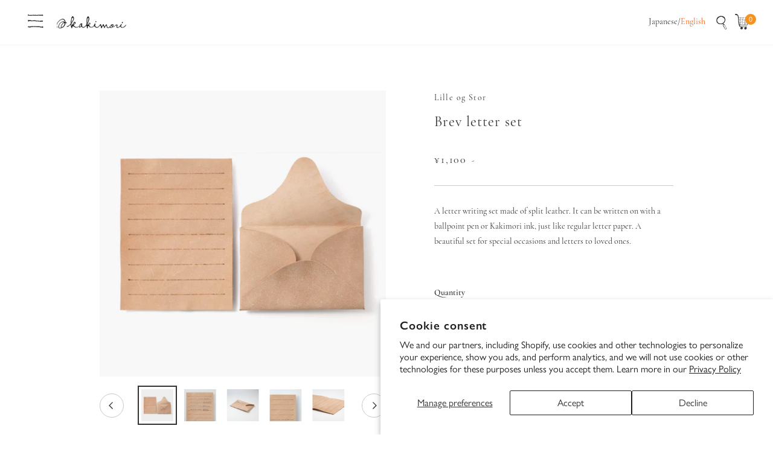

--- FILE ---
content_type: text/html; charset=utf-8
request_url: https://kakimori.com/en/products/t62lls00w1
body_size: 65965
content:


<!doctype html>
<html
  class="no-js"
  lang="en"
  
>
  <head>
    <meta name="google-site-verification" content="M-FCPlFPMzG5jQVnEZ7RaS6aCPMSi_S08lx57bCHKL8" />
    <meta charset="utf-8">
    <meta http-equiv="X-UA-Compatible" content="IE=edge">
    <meta name="viewport" content="width=device-width, initial-scale=1.0, maximum-scale=1.0">
    <meta name="theme-color" content="">
    <link rel="canonical" href="https://kakimori.com/en/products/t62lls00w1">
    <link rel="preconnect" href="https://cdn.shopify.com" crossorigin><link rel="icon" type="image/png" href="//kakimori.com/cdn/shop/files/favicon_260x260_f1e78d32-d802-42f4-957d-7be578df8e2a.jpg?crop=center&height=32&v=1698806156&width=32"><title>
      Brev letter set
 &ndash; Kakimori</title>

    
      <meta name="description" content="A letter writing set made of split leather. It can be written on with a ballpoint pen or Kakimori ink, just like regular letter paper. A beautiful set for special occasions and letters to loved ones.">
    

    

<meta property="og:site_name" content="Kakimori">
<meta property="og:url" content="https://kakimori.com/en/products/t62lls00w1">
<meta property="og:title" content="Brev letter set">
<meta property="og:type" content="product">
<meta property="og:description" content="A letter writing set made of split leather. It can be written on with a ballpoint pen or Kakimori ink, just like regular letter paper. A beautiful set for special occasions and letters to loved ones."><meta property="og:image" content="http://kakimori.com/cdn/shop/files/P1699297.jpg?v=1682488819">
  <meta property="og:image:secure_url" content="https://kakimori.com/cdn/shop/files/P1699297.jpg?v=1682488819">
  <meta property="og:image:width" content="2000">
  <meta property="og:image:height" content="2000"><meta property="og:price:amount" content="1,100">
  <meta property="og:price:currency" content="JPY"><meta name="twitter:site" content="@kakimori_krme"><meta name="twitter:card" content="summary_large_image">
<meta name="twitter:title" content="Brev letter set">
<meta name="twitter:description" content="A letter writing set made of split leather. It can be written on with a ballpoint pen or Kakimori ink, just like regular letter paper. A beautiful set for special occasions and letters to loved ones.">

    
<style data-shopify>
    
    
    
    
    

    :root {
  		--animation-duration: 1000ms;

  		--animation-fade-in-up: z-fade-in-up var(--animation-duration) cubic-bezier(0, 0, 0.3, 1) forwards;
  		--animation-fade-in-left: z-fade-in-left var(--animation-duration) cubic-bezier(0, 0, 0.3, 1) forwards;
  		--animation-fade-in-right: z-fade-in-right var(--animation-duration) cubic-bezier(0, 0, 0.3, 1) forwards;
  		--animation-fade-in-left-rtl: z-fade-in-left-rtl var(--animation-duration) cubic-bezier(0, 0, 0.3, 1) forwards;
  		--animation-fade-in-right-rtl: z-fade-in-right-rtl var(--animation-duration) cubic-bezier(0, 0, 0.3, 1) forwards;
  			--animation-fade-in: z-fade-in calc(var(--animation-duration) * 2) cubic-bezier(0, 0, 0.3, 1) forwards;
  		--animation-zoom-fade: z-zoom-fade var(--animation-duration) cubic-bezier(0, 0, 0.3, 1) forwards;

        --font-body-style: 'Regular';
        --font-body-weight: 400;

        
            --font-heading-family: 'cormorant-garamond', serif;
            --font-body-family: 'gill-sans-nova', sans-serif;
        
        --font-heading-style: 'Regular';
        --font-heading-weight: 400;

        --font-btn-family: var(--font-body-family);
        
            --font-btn-weight: var(--font-body-weight);
        
        
            --font-menu-family: "system_ui", -apple-system, 'Segoe UI', Roboto, 'Helvetica Neue', 'Noto Sans', 'Liberation Sans', Arial, sans-serif, 'Apple Color Emoji', 'Segoe UI Emoji', 'Segoe UI Symbol', 'Noto Color Emoji';
            --font-menu-weight: var(--font-body-weight);
        
        
        
        
        

        --font-body-scale: 1.0;
        --font-heading-scale: 1.0;
        --font-heading-spacing: 1px;

        --font-h1-size: calc(var(--font-heading-scale) * 3.4rem);
        --font-h2-size: calc(var(--font-heading-scale) * 2.8rem);
        --font-h3-size: calc(var(--font-heading-scale) * 2.4rem);
        --font-h4-size: calc(var(--font-heading-scale) * 2.2rem);
        --font-h5-size: calc(var(--font-heading-scale) * 1.8rem);
        --font-h6-size: calc(var(--font-heading-scale) * 1.6rem);

  		--font-heading-mobile-scale: 0.8;

        --btn-height: 32px;
        --btn-rounded: 4px;

        --color-primary: #969696;
        --color-border: #c8c8c8;
        --color-text-body: #333333;
        --color-text-heading: #333333;
        --color-link: #333333;
        --color-link-hover: #333333;
        --color-bg-1: #ffffff;
        --color-bg-2: #cccccc;
        --color-field-bg: #ffffff;
        --color-btn-bg: #969696;
        --color-btn-text: #ffffff;
        --color-btn-secondary-text: #333333;
        --color-btn-secondary-bg: #ededed;
        --color-btn-bg-hover: #f6921e;
        --color-btn-text-hover: #ffffff;
        --color-product-title: #333333;
        --color-product-price: #333333;
        --color-header-bg: #ffffff;
        --color-header-text: #333333;
        --color-header-transparent-text: #ffffff;
        --color-menu-text: #333333;
        --color-menu-text-hover: #333333;
        --color-menu-subtext: #000000;
        --color-menu-subtext-hover: #000000;
        --color-menu-dropdown-bg: #ffffff;
        --color-cart-bubble: #f6921e;
        --color-overlay-bg: #212121;
        --color-overlay-alpha: 64;
        --color-tooltip-bg: #969696;
        --color-tooltip-text: #ffffff;
        --color-badge-sale: #ff7600;
        --color-badge-soldout: #787878;
        --color-badge-hot: #ff0505;
        --color-badge-new: #00a533;

        --spacing-sections-desktop: 80px;
        --spacing-sections-mobile: 40px;
        --container-width: 980px;
        --fluid-container-width: 1620px;
        --narrow-container-width: 720px;
        --fluid-offset: 4rem;
        --arrow-down: url(//kakimori.com/cdn/shop/t/29/assets/ar-down.svg?v=31605338494599912611725118710);
        --color-foreground: 51, 51, 51;
        --card-corner-radius: 0px;

        --color-base-text: 51, 51, 51;
        --color-base-primary: 150, 150, 150;
        --color-base-background-1: 255, 255, 255;
        --color-base-background-2: 204, 204, 204;
        --color-swatch-radius: 50%;
        --color-swatch-size: 40px;
        --column-gap-mobile: 1.6rem;
    }
    *,
    *::before,
    *::after {
        box-sizing: border-box;
    }
    html {
        font-size: calc(var(--font-body-scale) * 62.5%);
    }
    body {
        min-height: 100%;
        font-size: 1.6rem;
        font-family: var(--font-body-family);
        font-style: var(--font-body-style);
        font-weight: var(--font-body-weight);
        background-color: var(--color-bg-1);
        color: var(--color-text-body);
        -webkit-font-smoothing: antialiased;
        -moz-osx-font-smoothing: grayscale;
        line-height: calc(1 + 0.8 / var(--font-body-scale));
    }
    h1, h2, h3, h4, h5, h6, .h1, .h2, .h3, .h4, .h5, .h6, .h0 {
        font-family: var(--font-heading-family);
        font-style: var(--font-heading-style);
        font-weight: var(--font-heading-weight);
        text-transform: var(--font-heading-transform);
        color: var(--color-text-heading);
        line-height: calc(1 + 0.25 / max(1, var(--font-heading-scale)));
        letter-spacing: var(--font-heading-spacing, 0px);
        word-break: break-word;
        margin: 0 0 1.2rem;
    }
  /* @media (max-width: 639px) {
  	h1, h2, h3, h4, h5, h6, .h1, .h2, .h3, .h4, .h5, .h6, .h0 {
  		line-height: calc(1 + 0.25 / max(1, var(--font-heading-mobile-scale)));
  	}
  }
    .h0 {
        font-size: calc(var(--font-heading-mobile-scale) * 3.6rem);
    }
    h1,.h1 {
        font-size: calc(var(--font-heading-mobile-scale) * 3rem);
    }
    h2,.h2 {
        font-size: calc(var(--font-heading-mobile-scale) * 2.6rem);
    }
    h3,.h3 {
        font-size: calc(var(--font-heading-mobile-scale) * 2.2rem);
    }
    h4,.h4 {
        font-size: calc(var(--font-heading-mobile-scale) * 2rem);
    }
    h5,.h5 {
        font-size: calc(var(--font-heading-scale) * 1.8rem);
    }
    h6,.h6 {
        font-size: calc(var(--font-heading-scale) * 1.6rem);
    }
    @media (min-width: 640px) {
        .h0 {
            font-size: calc(var(--font-heading-scale) * 4rem);
        }
        h1, .h1 {
            font-size: calc(var(--font-heading-scale) * 3.4rem);
        }
        h2, .h2 {
            font-size: calc(var(--font-heading-scale) * 2.8rem);
        }
        h3, .h3 {
            font-size: calc(var(--font-heading-scale) * 2.4rem);
        }
        h4, .h4 {
            font-size: calc(var(--font-heading-scale) * 2.2rem);
        }
        h5, .h5 {
            font-size: calc(var(--font-heading-scale) * 1.8rem);
        }
        h6, .h6 {
            font-size: calc(var(--font-heading-scale) * 1.6rem);
        }
    } */
    .flickity-button,
    [template],
    .hidden,
    .tooltip,
    [data-aria-hidden=true],
    [hidden], .critical-hidden,
    .site-header .critical-hidden, .topbar .critical-hidden, .announcement-bar .critical-hidden {
        display: none
    }
    .flex {
        display: flex;
    }
    [style*="--aspect-ratio"] {
        position: relative;
        overflow: hidden;
    }
    [style*="--aspect-ratio"]:before {
        content: "";
        height: 0;
        display: block;
        padding-top: calc(100%/(0 + var(--aspect-ratio, 16/9)));
    }
    [style*="--aspect-ratio"]>:first-child {
        top: 0;
        right: 0;
        bottom: 0;
        left: 0;
        position: absolute!important;
        object-fit: cover;
        width: 100%;
        height: 100%;
    }
    @media (max-width: 639px) {
        [style*="--aspect-ratio"]:before {
            padding-top: calc(100%/(0 + var(--aspect-ratio-mobile, var(--aspect-ratio, 16/9))));
        }
    }
    .overflow-hidden {
        overflow: hidden;
    }
    .content-visibility-auto {
        content-visibility: auto;
    }
    .h-full {
        height: 100%;
    }
    .w-full {
        width: 100%;
    }
    @media (max-width: 1430px) {
        .container-fluid .flickity-wrapper:not(.flickity-controls-group) .flickity-button.previous {
            left: calc(var(--button-size) + (1rem - var(--column-gap, 3rem) / 2)) !important;
        }
        .container-fluid .flickity-wrapper:not(.flickity-controls-group) .flickity-button.next {
            right: calc(var(--button-size) + (1rem - var(--column-gap, 3rem) / 2)) !important;
        }
    }
    .spr-container .spr-header-title {
        font-size: var(--font-h3-size);
    }

    @media (max-width: 639px) {
        .spr-container .spr-header-title {
            font-size: var(--font-h3-size);
        }
        :root {
            --color-swatch-size: 4.4rem;
        }
    }
    
</style>

<style>
  .h0 {
    font-size: 4rem;
  }
  h1,
  .h1 {
    font-size: 3.4rem;
  }
  h2,
  .h2 {
    font-size: 2.8rem;
    letter-spacing: 0.05em;
  }
  h3,
  .h3 {
    font-size: 2.4rem;
  }
  h4,
  .h4 {
    font-size: 2.2rem;
  }
  h5,
  .h5 {
    font-size: 1.8rem;
  }
  h6,
  .h6 {
    font-size: 1.6rem;
  }

  .f-article-template h2 {
    font-size: 2.4rem;
    font-weight: 600;
    letter-spacing: 0.1em;
    font-family: var(--font-heading-family);
    line-height: 1.8;
  }
  .f-article-template h3 {
    font-size: 1.8rem;
    font-weight: 900;
    letter-spacing: 0.1em;
    font-family: var(--font-heading-family);
    line-height: 1.8;
  }
  .f-article-template h4 {
    font-family: 'Zen Kaku Gothic New', sans-serif;
    font-size: 1.6rem;
    font-weight: 700;
    letter-spacing: 0.1em;
    line-height: 1.8;
    padding-left: 1em;
    border-left: 2px solid #ff6800;
  }
  .f-article-template h5 {
    font-family: 'Zen Kaku Gothic New', sans-serif;
    font-size: 1.6rem;
    font-weight: 700;
    letter-spacing: 0;
    line-height: 1.6;
  }
  .f-article-template h6 {
    font-family: 'Zen Kaku Gothic New', sans-serif;
    font-size: 1.4rem;
    letter-spacing: 0;
    line-height: 1.8;
  }
  .f-article-template small {
    font-size: 1.2rem;
    letter-spacing: 0;
    line-height: 1.8;
  }
  .f-article-template p {
    font-family: var(--font-heading-family);
    line-height: 1.8;
  }
  .f-article-template ul,
  .f-article-template li {
    font-family: var(--font-heading-family);
  }
  @media (width < 768px) {
    .f-article-template h2 {
      font-size: 2rem;
    }
    .f-article-template h3 {
      font-size: 1.6rem;
    }
    .f-article-template h4 {
      font-size: 1.5rem;
    }
    .f-article-template h5 {
      font-size: 1.4rem;
    }
    .f-article-template h6 {
      font-size: 1.2rem;
    }
    .f-article-template p {
      font-size: 1.4rem;
    }
  }
</style>



<style>
  
    .ngc-note-attr-field {
      display: none;
    }
  
</style>


    <link href="//kakimori.com/cdn/shop/t/29/assets/theme.css?v=132656143260996918871725118710" rel="stylesheet" type="text/css" media="all" />
    <link href="//kakimori.com/cdn/shop/t/29/assets/base.css?v=76028035441455384411725118710" rel="stylesheet" type="text/css" media="all" />
    <link href="//kakimori.com/cdn/shop/t/29/assets/grid.css?v=64838180038884617011725118710" rel="stylesheet" type="text/css" media="all" />
    <link href="//kakimori.com/cdn/shop/t/29/assets/header.css?v=150808435658440814721725118710" rel="stylesheet" type="text/css" media="all" />
    <link href="//kakimori.com/cdn/shop/t/29/assets/site-nav.css?v=20067629039543657991725118710" rel="stylesheet" type="text/css" media="all" />

    <link
      rel="preload"
      href="//kakimori.com/cdn/shop/t/29/assets/non-critical.css?v=63506556654317728031725118710"
      as="style"
      onload="this.onload=null;this.rel='stylesheet';"
    >
    <link
      rel="preload"
      href="//kakimori.com/cdn/shop/t/29/assets/components.css?v=18688608966446608141725118710"
      as="style"
      onload="this.onload=null;this.rel='stylesheet';"
    >
    <link
      rel="preload"
      href="//kakimori.com/cdn/shop/t/29/assets/flickity-component.css?v=57385232044668264091754450802"
      as="style"
      onload="this.onload=null;this.rel='stylesheet';"
    >
    <link
      rel="preload"
      href="//kakimori.com/cdn/shop/t/29/assets/modal-component.css?v=22274453926113212451725118710"
      as="style"
      onload="this.onload=null;this.rel='stylesheet';"
    >
    <link
      rel="preload"
      href="//kakimori.com/cdn/shop/t/29/assets/drawer-component.css?v=38391584775253959651725118710"
      as="style"
      onload="this.onload=null;this.rel='stylesheet';"
    >

    <noscript>
      <link href="//kakimori.com/cdn/shop/t/29/assets/non-critical.css?v=63506556654317728031725118710" rel="stylesheet" type="text/css" media="all" />
      <link href="//kakimori.com/cdn/shop/t/29/assets/components.css?v=18688608966446608141725118710" rel="stylesheet" type="text/css" media="all" />
      <link href="//kakimori.com/cdn/shop/t/29/assets/flickity-component.css?v=57385232044668264091754450802" rel="stylesheet" type="text/css" media="all" />
      <link href="//kakimori.com/cdn/shop/t/29/assets/modal-component.css?v=22274453926113212451725118710" rel="stylesheet" type="text/css" media="all" />
      <link href="//kakimori.com/cdn/shop/t/29/assets/drawer-component.css?v=38391584775253959651725118710" rel="stylesheet" type="text/css" media="all" />
      
    </noscript>
    <script src="//kakimori.com/cdn/shop/t/29/assets/vendor.js?v=171829106547148473811725118710" defer="defer"></script>
    <script src="//kakimori.com/cdn/shop/t/29/assets/global.js?v=55866391079416427911725118710" defer="defer"></script>
    <script src="//kakimori.com/cdn/shop/t/29/assets/lazy-image.js?v=68169924899378488731725118710" defer="defer"></script>
    <script src="//kakimori.com/cdn/shop/t/29/assets/main-search.js?v=172211708070014881611725118710" defer="defer"></script><script src="//kakimori.com/cdn/shop/t/29/assets/cart-recommendations.js?v=102280389405245624681725118710" defer="defer"></script><script src="//kakimori.com/cdn/shop/t/29/assets/animations.js?v=68495762384893645591725118710" defer="defer"></script>

    <script>
      document.documentElement.className = document.documentElement.className.replace('no-js', 'js');
    </script>

    <script>window.performance && window.performance.mark && window.performance.mark('shopify.content_for_header.start');</script><meta name="facebook-domain-verification" content="o92ov7cp8x7njjmsunrbryttqpz2or">
<meta name="facebook-domain-verification" content="u1355zena3p5q4av7cvzz0lb6e6th7">
<meta id="shopify-digital-wallet" name="shopify-digital-wallet" content="/40561508515/digital_wallets/dialog">
<meta name="shopify-checkout-api-token" content="5d94df0dde492ae0aba18e76d494a125">
<meta id="in-context-paypal-metadata" data-shop-id="40561508515" data-venmo-supported="false" data-environment="production" data-locale="en_US" data-paypal-v4="true" data-currency="JPY">
<link rel="alternate" hreflang="x-default" href="https://kakimori.com/products/t62lls00w1">
<link rel="alternate" hreflang="ja" href="https://kakimori.com/products/t62lls00w1">
<link rel="alternate" hreflang="en" href="https://kakimori.com/en/products/t62lls00w1">
<link rel="alternate" type="application/json+oembed" href="https://kakimori.com/en/products/t62lls00w1.oembed">
<script async="async" src="/checkouts/internal/preloads.js?locale=en-JP"></script>
<link rel="preconnect" href="https://shop.app" crossorigin="anonymous">
<script async="async" src="https://shop.app/checkouts/internal/preloads.js?locale=en-JP&shop_id=40561508515" crossorigin="anonymous"></script>
<script id="apple-pay-shop-capabilities" type="application/json">{"shopId":40561508515,"countryCode":"JP","currencyCode":"JPY","merchantCapabilities":["supports3DS"],"merchantId":"gid:\/\/shopify\/Shop\/40561508515","merchantName":"Kakimori","requiredBillingContactFields":["postalAddress","email","phone"],"requiredShippingContactFields":["postalAddress","email","phone"],"shippingType":"shipping","supportedNetworks":["visa","masterCard","amex"],"total":{"type":"pending","label":"Kakimori","amount":"1.00"},"shopifyPaymentsEnabled":true,"supportsSubscriptions":true}</script>
<script id="shopify-features" type="application/json">{"accessToken":"5d94df0dde492ae0aba18e76d494a125","betas":["rich-media-storefront-analytics"],"domain":"kakimori.com","predictiveSearch":false,"shopId":40561508515,"locale":"en"}</script>
<script>var Shopify = Shopify || {};
Shopify.shop = "kakimori.myshopify.com";
Shopify.locale = "en";
Shopify.currency = {"active":"JPY","rate":"1.0"};
Shopify.country = "JP";
Shopify.theme = {"name":"kakimori\/mainのコピー","id":144518480129,"schema_name":"Zest","schema_version":"6.0.0","theme_store_id":null,"role":"main"};
Shopify.theme.handle = "null";
Shopify.theme.style = {"id":null,"handle":null};
Shopify.cdnHost = "kakimori.com/cdn";
Shopify.routes = Shopify.routes || {};
Shopify.routes.root = "/en/";</script>
<script type="module">!function(o){(o.Shopify=o.Shopify||{}).modules=!0}(window);</script>
<script>!function(o){function n(){var o=[];function n(){o.push(Array.prototype.slice.apply(arguments))}return n.q=o,n}var t=o.Shopify=o.Shopify||{};t.loadFeatures=n(),t.autoloadFeatures=n()}(window);</script>
<script>
  window.ShopifyPay = window.ShopifyPay || {};
  window.ShopifyPay.apiHost = "shop.app\/pay";
  window.ShopifyPay.redirectState = null;
</script>
<script id="shop-js-analytics" type="application/json">{"pageType":"product"}</script>
<script defer="defer" async type="module" src="//kakimori.com/cdn/shopifycloud/shop-js/modules/v2/client.init-shop-cart-sync_BN7fPSNr.en.esm.js"></script>
<script defer="defer" async type="module" src="//kakimori.com/cdn/shopifycloud/shop-js/modules/v2/chunk.common_Cbph3Kss.esm.js"></script>
<script defer="defer" async type="module" src="//kakimori.com/cdn/shopifycloud/shop-js/modules/v2/chunk.modal_DKumMAJ1.esm.js"></script>
<script type="module">
  await import("//kakimori.com/cdn/shopifycloud/shop-js/modules/v2/client.init-shop-cart-sync_BN7fPSNr.en.esm.js");
await import("//kakimori.com/cdn/shopifycloud/shop-js/modules/v2/chunk.common_Cbph3Kss.esm.js");
await import("//kakimori.com/cdn/shopifycloud/shop-js/modules/v2/chunk.modal_DKumMAJ1.esm.js");

  window.Shopify.SignInWithShop?.initShopCartSync?.({"fedCMEnabled":true,"windoidEnabled":true});

</script>
<script>
  window.Shopify = window.Shopify || {};
  if (!window.Shopify.featureAssets) window.Shopify.featureAssets = {};
  window.Shopify.featureAssets['shop-js'] = {"shop-cart-sync":["modules/v2/client.shop-cart-sync_CJVUk8Jm.en.esm.js","modules/v2/chunk.common_Cbph3Kss.esm.js","modules/v2/chunk.modal_DKumMAJ1.esm.js"],"init-fed-cm":["modules/v2/client.init-fed-cm_7Fvt41F4.en.esm.js","modules/v2/chunk.common_Cbph3Kss.esm.js","modules/v2/chunk.modal_DKumMAJ1.esm.js"],"init-shop-email-lookup-coordinator":["modules/v2/client.init-shop-email-lookup-coordinator_Cc088_bR.en.esm.js","modules/v2/chunk.common_Cbph3Kss.esm.js","modules/v2/chunk.modal_DKumMAJ1.esm.js"],"init-windoid":["modules/v2/client.init-windoid_hPopwJRj.en.esm.js","modules/v2/chunk.common_Cbph3Kss.esm.js","modules/v2/chunk.modal_DKumMAJ1.esm.js"],"shop-button":["modules/v2/client.shop-button_B0jaPSNF.en.esm.js","modules/v2/chunk.common_Cbph3Kss.esm.js","modules/v2/chunk.modal_DKumMAJ1.esm.js"],"shop-cash-offers":["modules/v2/client.shop-cash-offers_DPIskqss.en.esm.js","modules/v2/chunk.common_Cbph3Kss.esm.js","modules/v2/chunk.modal_DKumMAJ1.esm.js"],"shop-toast-manager":["modules/v2/client.shop-toast-manager_CK7RT69O.en.esm.js","modules/v2/chunk.common_Cbph3Kss.esm.js","modules/v2/chunk.modal_DKumMAJ1.esm.js"],"init-shop-cart-sync":["modules/v2/client.init-shop-cart-sync_BN7fPSNr.en.esm.js","modules/v2/chunk.common_Cbph3Kss.esm.js","modules/v2/chunk.modal_DKumMAJ1.esm.js"],"init-customer-accounts-sign-up":["modules/v2/client.init-customer-accounts-sign-up_CfPf4CXf.en.esm.js","modules/v2/client.shop-login-button_DeIztwXF.en.esm.js","modules/v2/chunk.common_Cbph3Kss.esm.js","modules/v2/chunk.modal_DKumMAJ1.esm.js"],"pay-button":["modules/v2/client.pay-button_CgIwFSYN.en.esm.js","modules/v2/chunk.common_Cbph3Kss.esm.js","modules/v2/chunk.modal_DKumMAJ1.esm.js"],"init-customer-accounts":["modules/v2/client.init-customer-accounts_DQ3x16JI.en.esm.js","modules/v2/client.shop-login-button_DeIztwXF.en.esm.js","modules/v2/chunk.common_Cbph3Kss.esm.js","modules/v2/chunk.modal_DKumMAJ1.esm.js"],"avatar":["modules/v2/client.avatar_BTnouDA3.en.esm.js"],"init-shop-for-new-customer-accounts":["modules/v2/client.init-shop-for-new-customer-accounts_CsZy_esa.en.esm.js","modules/v2/client.shop-login-button_DeIztwXF.en.esm.js","modules/v2/chunk.common_Cbph3Kss.esm.js","modules/v2/chunk.modal_DKumMAJ1.esm.js"],"shop-follow-button":["modules/v2/client.shop-follow-button_BRMJjgGd.en.esm.js","modules/v2/chunk.common_Cbph3Kss.esm.js","modules/v2/chunk.modal_DKumMAJ1.esm.js"],"checkout-modal":["modules/v2/client.checkout-modal_B9Drz_yf.en.esm.js","modules/v2/chunk.common_Cbph3Kss.esm.js","modules/v2/chunk.modal_DKumMAJ1.esm.js"],"shop-login-button":["modules/v2/client.shop-login-button_DeIztwXF.en.esm.js","modules/v2/chunk.common_Cbph3Kss.esm.js","modules/v2/chunk.modal_DKumMAJ1.esm.js"],"lead-capture":["modules/v2/client.lead-capture_DXYzFM3R.en.esm.js","modules/v2/chunk.common_Cbph3Kss.esm.js","modules/v2/chunk.modal_DKumMAJ1.esm.js"],"shop-login":["modules/v2/client.shop-login_CA5pJqmO.en.esm.js","modules/v2/chunk.common_Cbph3Kss.esm.js","modules/v2/chunk.modal_DKumMAJ1.esm.js"],"payment-terms":["modules/v2/client.payment-terms_BxzfvcZJ.en.esm.js","modules/v2/chunk.common_Cbph3Kss.esm.js","modules/v2/chunk.modal_DKumMAJ1.esm.js"]};
</script>
<script>(function() {
  var isLoaded = false;
  function asyncLoad() {
    if (isLoaded) return;
    isLoaded = true;
    var urls = ["https:\/\/storage.nfcube.com\/instafeed-9f326e604acc51c7e838b67ce7d3e36e.js?shop=kakimori.myshopify.com","\/\/d1liekpayvooaz.cloudfront.net\/apps\/uploadery\/uploadery.js?shop=kakimori.myshopify.com"];
    for (var i = 0; i < urls.length; i++) {
      var s = document.createElement('script');
      s.type = 'text/javascript';
      s.async = true;
      s.src = urls[i];
      var x = document.getElementsByTagName('script')[0];
      x.parentNode.insertBefore(s, x);
    }
  };
  if(window.attachEvent) {
    window.attachEvent('onload', asyncLoad);
  } else {
    window.addEventListener('load', asyncLoad, false);
  }
})();</script>
<script id="__st">var __st={"a":40561508515,"offset":32400,"reqid":"55ea6775-43b3-40c4-94aa-4f244403186b-1769768425","pageurl":"kakimori.com\/en\/products\/t62lls00w1","u":"801f554a3ada","p":"product","rtyp":"product","rid":8002789867777};</script>
<script>window.ShopifyPaypalV4VisibilityTracking = true;</script>
<script id="captcha-bootstrap">!function(){'use strict';const t='contact',e='account',n='new_comment',o=[[t,t],['blogs',n],['comments',n],[t,'customer']],c=[[e,'customer_login'],[e,'guest_login'],[e,'recover_customer_password'],[e,'create_customer']],r=t=>t.map((([t,e])=>`form[action*='/${t}']:not([data-nocaptcha='true']) input[name='form_type'][value='${e}']`)).join(','),a=t=>()=>t?[...document.querySelectorAll(t)].map((t=>t.form)):[];function s(){const t=[...o],e=r(t);return a(e)}const i='password',u='form_key',d=['recaptcha-v3-token','g-recaptcha-response','h-captcha-response',i],f=()=>{try{return window.sessionStorage}catch{return}},m='__shopify_v',_=t=>t.elements[u];function p(t,e,n=!1){try{const o=window.sessionStorage,c=JSON.parse(o.getItem(e)),{data:r}=function(t){const{data:e,action:n}=t;return t[m]||n?{data:e,action:n}:{data:t,action:n}}(c);for(const[e,n]of Object.entries(r))t.elements[e]&&(t.elements[e].value=n);n&&o.removeItem(e)}catch(o){console.error('form repopulation failed',{error:o})}}const l='form_type',E='cptcha';function T(t){t.dataset[E]=!0}const w=window,h=w.document,L='Shopify',v='ce_forms',y='captcha';let A=!1;((t,e)=>{const n=(g='f06e6c50-85a8-45c8-87d0-21a2b65856fe',I='https://cdn.shopify.com/shopifycloud/storefront-forms-hcaptcha/ce_storefront_forms_captcha_hcaptcha.v1.5.2.iife.js',D={infoText:'Protected by hCaptcha',privacyText:'Privacy',termsText:'Terms'},(t,e,n)=>{const o=w[L][v],c=o.bindForm;if(c)return c(t,g,e,D).then(n);var r;o.q.push([[t,g,e,D],n]),r=I,A||(h.body.append(Object.assign(h.createElement('script'),{id:'captcha-provider',async:!0,src:r})),A=!0)});var g,I,D;w[L]=w[L]||{},w[L][v]=w[L][v]||{},w[L][v].q=[],w[L][y]=w[L][y]||{},w[L][y].protect=function(t,e){n(t,void 0,e),T(t)},Object.freeze(w[L][y]),function(t,e,n,w,h,L){const[v,y,A,g]=function(t,e,n){const i=e?o:[],u=t?c:[],d=[...i,...u],f=r(d),m=r(i),_=r(d.filter((([t,e])=>n.includes(e))));return[a(f),a(m),a(_),s()]}(w,h,L),I=t=>{const e=t.target;return e instanceof HTMLFormElement?e:e&&e.form},D=t=>v().includes(t);t.addEventListener('submit',(t=>{const e=I(t);if(!e)return;const n=D(e)&&!e.dataset.hcaptchaBound&&!e.dataset.recaptchaBound,o=_(e),c=g().includes(e)&&(!o||!o.value);(n||c)&&t.preventDefault(),c&&!n&&(function(t){try{if(!f())return;!function(t){const e=f();if(!e)return;const n=_(t);if(!n)return;const o=n.value;o&&e.removeItem(o)}(t);const e=Array.from(Array(32),(()=>Math.random().toString(36)[2])).join('');!function(t,e){_(t)||t.append(Object.assign(document.createElement('input'),{type:'hidden',name:u})),t.elements[u].value=e}(t,e),function(t,e){const n=f();if(!n)return;const o=[...t.querySelectorAll(`input[type='${i}']`)].map((({name:t})=>t)),c=[...d,...o],r={};for(const[a,s]of new FormData(t).entries())c.includes(a)||(r[a]=s);n.setItem(e,JSON.stringify({[m]:1,action:t.action,data:r}))}(t,e)}catch(e){console.error('failed to persist form',e)}}(e),e.submit())}));const S=(t,e)=>{t&&!t.dataset[E]&&(n(t,e.some((e=>e===t))),T(t))};for(const o of['focusin','change'])t.addEventListener(o,(t=>{const e=I(t);D(e)&&S(e,y())}));const B=e.get('form_key'),M=e.get(l),P=B&&M;t.addEventListener('DOMContentLoaded',(()=>{const t=y();if(P)for(const e of t)e.elements[l].value===M&&p(e,B);[...new Set([...A(),...v().filter((t=>'true'===t.dataset.shopifyCaptcha))])].forEach((e=>S(e,t)))}))}(h,new URLSearchParams(w.location.search),n,t,e,['guest_login'])})(!0,!0)}();</script>
<script integrity="sha256-4kQ18oKyAcykRKYeNunJcIwy7WH5gtpwJnB7kiuLZ1E=" data-source-attribution="shopify.loadfeatures" defer="defer" src="//kakimori.com/cdn/shopifycloud/storefront/assets/storefront/load_feature-a0a9edcb.js" crossorigin="anonymous"></script>
<script crossorigin="anonymous" defer="defer" src="//kakimori.com/cdn/shopifycloud/storefront/assets/shopify_pay/storefront-65b4c6d7.js?v=20250812"></script>
<script data-source-attribution="shopify.dynamic_checkout.dynamic.init">var Shopify=Shopify||{};Shopify.PaymentButton=Shopify.PaymentButton||{isStorefrontPortableWallets:!0,init:function(){window.Shopify.PaymentButton.init=function(){};var t=document.createElement("script");t.src="https://kakimori.com/cdn/shopifycloud/portable-wallets/latest/portable-wallets.en.js",t.type="module",document.head.appendChild(t)}};
</script>
<script data-source-attribution="shopify.dynamic_checkout.buyer_consent">
  function portableWalletsHideBuyerConsent(e){var t=document.getElementById("shopify-buyer-consent"),n=document.getElementById("shopify-subscription-policy-button");t&&n&&(t.classList.add("hidden"),t.setAttribute("aria-hidden","true"),n.removeEventListener("click",e))}function portableWalletsShowBuyerConsent(e){var t=document.getElementById("shopify-buyer-consent"),n=document.getElementById("shopify-subscription-policy-button");t&&n&&(t.classList.remove("hidden"),t.removeAttribute("aria-hidden"),n.addEventListener("click",e))}window.Shopify?.PaymentButton&&(window.Shopify.PaymentButton.hideBuyerConsent=portableWalletsHideBuyerConsent,window.Shopify.PaymentButton.showBuyerConsent=portableWalletsShowBuyerConsent);
</script>
<script data-source-attribution="shopify.dynamic_checkout.cart.bootstrap">document.addEventListener("DOMContentLoaded",(function(){function t(){return document.querySelector("shopify-accelerated-checkout-cart, shopify-accelerated-checkout")}if(t())Shopify.PaymentButton.init();else{new MutationObserver((function(e,n){t()&&(Shopify.PaymentButton.init(),n.disconnect())})).observe(document.body,{childList:!0,subtree:!0})}}));
</script>
<script id='scb4127' type='text/javascript' async='' src='https://kakimori.com/cdn/shopifycloud/privacy-banner/storefront-banner.js'></script><link id="shopify-accelerated-checkout-styles" rel="stylesheet" media="screen" href="https://kakimori.com/cdn/shopifycloud/portable-wallets/latest/accelerated-checkout-backwards-compat.css" crossorigin="anonymous">
<style id="shopify-accelerated-checkout-cart">
        #shopify-buyer-consent {
  margin-top: 1em;
  display: inline-block;
  width: 100%;
}

#shopify-buyer-consent.hidden {
  display: none;
}

#shopify-subscription-policy-button {
  background: none;
  border: none;
  padding: 0;
  text-decoration: underline;
  font-size: inherit;
  cursor: pointer;
}

#shopify-subscription-policy-button::before {
  box-shadow: none;
}

      </style>
<script id="sections-script" data-sections="announcement-bar,header,footer" defer="defer" src="//kakimori.com/cdn/shop/t/29/compiled_assets/scripts.js?v=21720"></script>
<script>window.performance && window.performance.mark && window.performance.mark('shopify.content_for_header.end');</script>

    
    <link rel="preconnect" href="https://fonts.googleapis.com">
    <link rel="preconnect" href="https://fonts.gstatic.com" crossorigin>
    <link href="https://fonts.googleapis.com/css2?family=Zen+Kaku+Gothic+New&display=swap" rel="stylesheet">

    <script>
      (function (d) {
        var config = {
            kitId: 'msf5bdr',
            scriptTimeout: 3000,
            async: true,
          },
          h = d.documentElement,
          t = setTimeout(function () {
            h.className = h.className.replace(/\bwf-loading\b/g, '') + ' wf-inactive';
          }, config.scriptTimeout),
          tk = d.createElement('script'),
          f = false,
          s = d.getElementsByTagName('script')[0],
          a;
        h.className += ' wf-loading';
        tk.src = 'https://use.typekit.net/' + config.kitId + '.js';
        tk.async = true;
        tk.onload = tk.onreadystatechange = function () {
          a = this.readyState;
          if (f || (a && a != 'complete' && a != 'loaded')) return;
          f = true;
          clearTimeout(t);
          try {
            Typekit.load(config);
          } catch (e) {}
        };
        s.parentNode.insertBefore(tk, s);
      })(document);
    </script>

    <script
      type="text/javascript"
      src="//typesquare.com/3/tsst/script/ja/typesquare.js?612f433c534841518cf865feac1e02e5"
      charset="utf-8"
    ></script>
  <!-- BEGIN app block: shopify://apps/instafeed/blocks/head-block/c447db20-095d-4a10-9725-b5977662c9d5 --><link rel="preconnect" href="https://cdn.nfcube.com/">
<link rel="preconnect" href="https://scontent.cdninstagram.com/">


  <script>
    document.addEventListener('DOMContentLoaded', function () {
      let instafeedScript = document.createElement('script');

      
        instafeedScript.src = 'https://storage.nfcube.com/instafeed-9f326e604acc51c7e838b67ce7d3e36e.js';
      

      document.body.appendChild(instafeedScript);
    });
  </script>





<!-- END app block --><!-- BEGIN app block: shopify://apps/hulk-form-builder/blocks/app-embed/b6b8dd14-356b-4725-a4ed-77232212b3c3 --><!-- BEGIN app snippet: hulkapps-formbuilder-theme-ext --><script type="text/javascript">
  
  if (typeof window.formbuilder_customer != "object") {
        window.formbuilder_customer = {}
  }

  window.hulkFormBuilder = {
    form_data: {"form_49jtXhSUy8vkZH_8kW_2hg":{"uuid":"49jtXhSUy8vkZH_8kW_2hg","form_name":"お問い合わせ 英語","form_data":{"div_back_gradient_1":"#fff","div_back_gradient_2":"#fff","back_color":"#fff","form_title":"","form_submit":"Submit","after_submit":"hideAndmessage","after_submit_msg":"\u003cp\u003eThank you for your enquiry. We\u0026rsquo;ll be in touch shortly.\u003c\/p\u003e\n\n\u003cp\u003eIf you don\u0026rsquo;t receive a reply email within three working days, please check your junk mail settings or email us at\u0026nbsp;\u003cstrong\u003esupport@kakimori.com\u003c\/strong\u003e\u0026nbsp;.\u003c\/p\u003e\n","captcha_enable":"no","label_style":"blockLabels","input_border_radius":"2","back_type":"transparent","input_back_color":"#fff","input_back_color_hover":"#fff","back_shadow":"none","label_font_clr":"#333333","input_font_clr":"#333333","button_align":"fullBtn","button_clr":"#fff","button_back_clr":"#555555","button_border_radius":"2","form_width":"950px","form_border_size":0,"form_border_clr":"#c7c7c7","form_border_radius":"1","label_font_size":"14","input_font_size":"12","button_font_size":"15","form_padding":"15","input_border_color":"#ccc","input_border_color_hover":"#ccc","btn_border_clr":"#333333","btn_border_size":"1","form_name":"お問い合わせ 英語","":"support@kakimori.com","form_emails":"support@kakimori.com","admin_email_subject":"","admin_email_message":"","form_access_message":"\u003cp\u003ePlease login to access the form\u003cbr\u003eDo not have an account? Create account\u003c\/p\u003e","notification_email_send":true,"input_fonts_type":"System Fonts","input_system_font_family":"Gill Sans","label_fonts_type":"System Fonts","label_system_font_family":"Gill Sans","slack_integration":"yes","slack_webhook":"https:\/\/hooks.slack.com\/services\/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","slack_include_response":"yes","formElements":[{"type":"select","position":0,"label":"Enquiry type","values":"Kakimori shop\nInkstand shop\nOnline shop\nProduct enquiry","Conditions":{},"required":"yes","elementCost":{},"page_number":1},{"Conditions":{},"type":"text","position":1,"label":"Subject","required":"yes","page_number":1},{"Conditions":{"SelectedElemenet":"Enquiry type","SelectedElemenetCount":0,"SelectedValue":"Product enquiry"},"type":"text","position":2,"label":" Product name","required":"yes","page_number":1},{"type":"textarea","position":3,"label":"Your message","required":"yes","Conditions":{},"inputHeight":"100","page_number":1},{"type":"text","position":4,"label":"First Name","customClass":"","halfwidth":"yes","Conditions":{},"required":"yes","page_number":1},{"type":"text","position":5,"label":"Last Name","halfwidth":"yes","Conditions":{},"required":"yes","page_number":1},{"type":"email","position":6,"label":"Email","required":"yes","email_confirm":"yes","Conditions":{},"page_number":1},{"Conditions":{},"type":"image","position":7,"label":"Choose an Image","page_number":1}]},"is_spam_form":false,"shop_uuid":"orQZrbFqlXsnd4iZ5YyqXQ","shop_timezone":"Asia\/Tokyo","shop_id":133507,"shop_is_after_submit_enabled":false,"shop_shopify_plan":"professional","shop_shopify_domain":"kakimori.myshopify.com","shop_remove_watermark":false,"shop_created_at":"2025-04-11T02:37:06.462-05:00"},"form_dQ_C6pwCvDNmvmeb_qZTxg":{"uuid":"dQ_C6pwCvDNmvmeb_qZTxg","form_name":"お問い合わせ　日本語","form_data":{"div_back_gradient_1":"#fff","div_back_gradient_2":"#fff","back_color":"#fff","form_title":"","form_submit":"送信する","after_submit":"hideAndmessage","after_submit_msg":"\u003cp\u003e送信が完了しました。\u003c\/p\u003e\n\n\u003cp\u003eお問い合わせ内容を確認後、スタッフより順次ご連絡をさせていただきます。\u003c\/p\u003e\n\n\u003cp\u003e万が一、カキモリからの返信がない場合は、迷惑メールへの振り分け等でメールが届いていない可能性もあります。\u003c\/p\u003e\n\n\u003cp\u003eメールの設定をご確認いただくか、直接お電話にてお問い合わせください。\u003c\/p\u003e\n","captcha_enable":"no","label_style":"blockLabels","input_border_radius":"2","back_type":"transparent","input_back_color":"#fff","input_back_color_hover":"#fff","back_shadow":"none","label_font_clr":"#333333","input_font_clr":"#333333","button_align":"fullBtn","button_clr":"#fff","button_back_clr":"#555555","button_border_radius":"2","form_width":"950px","form_border_size":0,"form_border_clr":"#ffffff","form_border_radius":"1","label_font_size":"14","input_font_size":"12","button_font_size":"15","form_padding":"15","input_border_color":"#ccc","input_border_color_hover":"#ccc","btn_border_clr":"#333333","btn_border_size":"1","form_name":"お問い合わせ　日本語","":"support@kakimori.com","form_emails":"support@kakimori.com","admin_email_subject":"お問い合わせ","admin_email_message":"","form_access_message":"\u003cp\u003ePlease login to access the form\u003cbr\u003eDo not have an account? Create account\u003c\/p\u003e","notification_email_send":true,"admin_email_date_default":"no","input_fonts_type":"System Fonts","input_system_font_family":"Gill Sans","label_fonts_type":"System Fonts","label_system_font_family":"Gill Sans","slack_integration":"yes","slack_webhook":"https:\/\/hooks.slack.com\/services\/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","slack_include_response":"yes","formElements":[{"type":"select","position":0,"label":"お問い合わせ種類","values":"カキモリ店舗\nインクスタンド店舗\nオンラインストア\n商品について\n修理について","Conditions":{},"elementCost":{},"required":"yes","page_number":1},{"Conditions":{},"type":"text","position":1,"label":"件名","required":"yes","page_number":1},{"Conditions":{"SelectedElemenet":"お問い合わせ種類","SelectedElemenetCount":0,"SelectedValue":"修理について"},"type":"text","position":2,"label":"メーカー名と商品名","required":"yes","page_number":1},{"Conditions":{"SelectedElemenet":"お問い合わせ種類","SelectedElemenetCount":0,"SelectedValue":"商品について"},"type":"text","position":3,"label":"商品名","required":"yes","page_number":1},{"Conditions":{"SelectedElemenet":"お問い合わせ種類","SelectedElemenetCount":0,"SelectedValue":"修理について"},"type":"text","position":4,"label":"筆記具種類","required":"yes","page_number":1},{"type":"textarea","position":5,"label":"お問い合わせ内容","required":"yes","Conditions":{},"page_number":1,"inputHeight":"100"},{"type":"text","position":6,"label":"お名前（姓）","halfwidth":"yes","Conditions":{},"required":"yes","page_number":1},{"type":"text","position":7,"label":"お名前（名）","customClass":"","halfwidth":"yes","Conditions":{},"required":"yes","page_number":1},{"type":"email","position":8,"label":"Email","required":"yes","email_confirm":"yes","Conditions":{},"page_number":1},{"Conditions":{"SelectedElemenet":"お問い合わせ種類","SelectedElemenetCount":0,"SelectedValue":"修理について"},"type":"phone","position":9,"label":"電話番号","default_country_code":"Japan +81","page_number":1},{"Conditions":{},"type":"file","position":10,"label":"Choose a File","page_number":1}]},"is_spam_form":false,"shop_uuid":"orQZrbFqlXsnd4iZ5YyqXQ","shop_timezone":"Asia\/Tokyo","shop_id":133507,"shop_is_after_submit_enabled":false,"shop_shopify_plan":"professional","shop_shopify_domain":"kakimori.myshopify.com","shop_remove_watermark":false,"shop_created_at":"2025-04-11T02:37:06.462-05:00"},"form_Fc1YR5SuNgTqXUYVdDtN0w":{"uuid":"Fc1YR5SuNgTqXUYVdDtN0w","form_name":"その他お問い合わせ 英語","form_data":{"div_back_gradient_1":"#fff","div_back_gradient_2":"#fff","back_color":"#fff","form_title":"","form_submit":"Submit","after_submit":"hideAndmessage","after_submit_msg":"\u003cp\u003eThank you for your enquiry. We\u0026rsquo;ll be in touch shortly.\u003c\/p\u003e\n\n\u003cp\u003eIf you don\u0026rsquo;t receive a reply email within three working days, please check your junk mail settings or email us at\u0026nbsp;\u003cstrong\u003esupport@kakimori.com\u003c\/strong\u003e\u0026nbsp;.\u003c\/p\u003e\n","captcha_enable":"no","label_style":"blockLabels","input_border_radius":"2","back_type":"transparent","input_back_color":"#fff","input_back_color_hover":"#fff","back_shadow":"none","label_font_clr":"#333333","input_font_clr":"#333333","button_align":"fullBtn","button_clr":"#fff","button_back_clr":"#555555","button_border_radius":"2","form_width":"950px","form_border_size":0,"form_border_clr":"#c7c7c7","form_border_radius":"1","label_font_size":"14","input_font_size":"12","button_font_size":"15","form_padding":"15","input_border_color":"#ccc","input_border_color_hover":"#ccc","btn_border_clr":"#333333","btn_border_size":"1","form_name":"その他お問い合わせ 英語","":"support@kakimori.com","form_emails":"support@kakimori.com","admin_email_subject":"","admin_email_message":"","form_access_message":"\u003cp\u003ePlease login to access the form\u003cbr\u003eDo not have an account? Create account\u003c\/p\u003e","notification_email_send":true,"input_fonts_type":"System Fonts","input_system_font_family":"Gill Sans","label_fonts_type":"System Fonts","label_system_font_family":"Gill Sans","slack_integration":"yes","slack_webhook":"https:\/\/hooks.slack.com\/services\/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","slack_include_response":"yes","formElements":[{"Conditions":{},"type":"text","position":0,"label":"Subject","required":"yes","page_number":1},{"type":"textarea","position":1,"label":"Your message","required":"yes","Conditions":{},"inputHeight":"100","page_number":1},{"type":"text","position":2,"label":"First Name","customClass":"","halfwidth":"yes","Conditions":{},"required":"yes","page_number":1},{"type":"text","position":3,"label":"Last Name","halfwidth":"yes","Conditions":{},"required":"yes","page_number":1},{"type":"email","position":4,"label":"Email","required":"yes","email_confirm":"yes","Conditions":{},"page_number":1},{"Conditions":{},"type":"image","position":5,"label":"Choose an Image","page_number":1}]},"is_spam_form":false,"shop_uuid":"orQZrbFqlXsnd4iZ5YyqXQ","shop_timezone":"Asia\/Tokyo","shop_id":133507,"shop_is_after_submit_enabled":false,"shop_shopify_plan":"professional","shop_shopify_domain":"kakimori.myshopify.com","shop_remove_watermark":false,"shop_created_at":"2025-04-11T02:37:06.462-05:00"},"form_m9O5nVVsm27VoGYRP0xNsg":{"uuid":"m9O5nVVsm27VoGYRP0xNsg","form_name":"その他お問い合わせ　日本語","form_data":{"div_back_gradient_1":"#fff","div_back_gradient_2":"#fff","back_color":"#fff","form_title":"","form_submit":"送信する","after_submit":"hideAndmessage","after_submit_msg":"\u003cp\u003e送信が完了しました。\u003c\/p\u003e\n\n\u003cp\u003eお問い合わせ内容を確認後、スタッフより順次ご連絡をさせていただきます。\u003c\/p\u003e\n","captcha_enable":"no","label_style":"blockLabels","input_border_radius":"2","back_type":"transparent","input_back_color":"#fff","input_back_color_hover":"#fff","back_shadow":"none","label_font_clr":"#333333","input_font_clr":"#333333","button_align":"fullBtn","button_clr":"#fff","button_back_clr":"#555555","button_border_radius":"2","form_width":"950px","form_border_size":0,"form_border_clr":"#ffffff","form_border_radius":"1","label_font_size":"14","input_font_size":"12","button_font_size":"15","form_padding":"15","input_border_color":"#ccc","input_border_color_hover":"#ccc","btn_border_clr":"#333333","btn_border_size":"1","form_name":"その他お問い合わせ　日本語","":"support@kakimori.com","form_emails":"support@kakimori.com","admin_email_subject":"","admin_email_message":"","form_access_message":"\u003cp\u003ePlease login to access the form\u003cbr\u003eDo not have an account? Create account\u003c\/p\u003e","notification_email_send":true,"admin_email_date_default":"no","input_fonts_type":"System Fonts","input_system_font_family":"Gill Sans","label_fonts_type":"System Fonts","label_system_font_family":"Gill Sans","slack_integration":"yes","slack_webhook":"https:\/\/hooks.slack.com\/services\/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","slack_include_response":"yes","formElements":[{"Conditions":{},"type":"text","position":0,"label":"件名","required":"yes","page_number":1},{"type":"textarea","position":1,"label":"お問い合わせ内容","required":"yes","Conditions":{},"page_number":1,"inputHeight":"100"},{"type":"text","position":2,"label":"お名前（姓）","halfwidth":"yes","Conditions":{},"required":"yes","page_number":1},{"type":"text","position":3,"label":"お名前（名）","customClass":"","halfwidth":"yes","Conditions":{},"required":"yes","page_number":1},{"type":"email","position":4,"label":"Email","required":"yes","email_confirm":"yes","Conditions":{},"page_number":1},{"Conditions":{"SelectedElemenet":"お問い合わせ種類","SelectedElemenetCount":0,"SelectedValue":"修理について"},"type":"phone","position":5,"label":"電話番号","default_country_code":"Japan +81","page_number":1},{"Conditions":{},"type":"file","position":6,"label":"Choose a File","page_number":1}]},"is_spam_form":false,"shop_uuid":"orQZrbFqlXsnd4iZ5YyqXQ","shop_timezone":"Asia\/Tokyo","shop_id":133507,"shop_is_after_submit_enabled":false,"shop_shopify_plan":"professional","shop_shopify_domain":"kakimori.myshopify.com","shop_remove_watermark":false,"shop_created_at":"2025-04-11T02:37:06.462-05:00"},"form_pevmCM_K4mOmlrGKvuqWFw":{"uuid":"pevmCM_K4mOmlrGKvuqWFw","form_name":"取材依頼 日本語","form_data":{"div_back_gradient_1":"#fff","div_back_gradient_2":"#fff","back_color":"#fff","form_title":"","form_submit":"送信する","after_submit":"hideAndmessage","after_submit_msg":"\u003cp\u003e送信が完了しました。\u003c\/p\u003e\n\n\u003cp\u003eお問い合わせ内容を確認後、スタッフより順次ご連絡をさせていただきます。\u003c\/p\u003e\n","captcha_enable":"no","label_style":"blockLabels","input_border_radius":"2","back_type":"transparent","input_back_color":"#fff","input_back_color_hover":"#fff","back_shadow":"none","label_font_clr":"#333333","input_font_clr":"#333333","button_align":"fullBtn","button_clr":"#fff","button_back_clr":"#555555","button_border_radius":"2","form_width":"950px","form_border_size":0,"form_border_clr":"#c7c7c7","form_border_radius":"1","label_font_size":"14","input_font_size":"12","button_font_size":"16","form_padding":"15","input_border_color":"#ccc","input_border_color_hover":"#ccc","btn_border_clr":"#333333","btn_border_size":"1","form_name":"取材依頼 日本語","":"support@kakimori.com","form_emails":"support@kakimori.com","admin_email_subject":"","admin_email_message":"","form_access_message":"\u003cp\u003ePlease login to access the form\u003cbr\u003eDo not have an account? Create account\u003c\/p\u003e","notification_email_send":true,"pass_referrer_url_on_email":false,"input_fonts_type":"System Fonts","input_system_font_family":"Gill Sans","label_fonts_type":"System Fonts","label_system_font_family":"Gill Sans","slack_integration":"yes","slack_webhook":"https:\/\/hooks.slack.com\/services\/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","slack_include_response":"yes","formElements":[{"type":"select","position":0,"label":"お問い合わせ種類","values":"取材のお申込み\nその他","Conditions":{},"page_number":1,"elementCost":{},"required":"yes"},{"Conditions":{},"type":"text","position":1,"label":"媒体名（任意）","page_number":1},{"type":"text","position":2,"label":"お名前（姓）","halfwidth":"yes","Conditions":{},"page_number":1,"required":"yes"},{"type":"text","position":3,"label":"お名前（名）","customClass":"","halfwidth":"yes","Conditions":{},"page_number":1,"required":"yes"},{"type":"email","position":4,"label":"Email","required":"yes","email_confirm":"yes","Conditions":{},"page_number":1},{"Conditions":{},"type":"phone","position":5,"label":"電話番号","default_country_code":"Japan +81","required":"yes","page_number":1},{"type":"textarea","position":6,"label":"お問い合わせ内容","required":"yes","Conditions":{},"page_number":1,"inputHeight":"100"},{"Conditions":{},"type":"image","position":7,"label":"Choose an Image","page_number":1}]},"is_spam_form":false,"shop_uuid":"orQZrbFqlXsnd4iZ5YyqXQ","shop_timezone":"Asia\/Tokyo","shop_id":133507,"shop_is_after_submit_enabled":false,"shop_shopify_plan":"professional","shop_shopify_domain":"kakimori.myshopify.com","shop_remove_watermark":false,"shop_created_at":"2025-04-11T02:37:06.462-05:00"},"form_YBYvNDCM5h1R5wN2fXxtjg":{"uuid":"YBYvNDCM5h1R5wN2fXxtjg","form_name":"取材依頼　英語","form_data":{"div_back_gradient_1":"#fff","div_back_gradient_2":"#fff","back_color":"#fff","form_title":"","form_submit":"Submit","after_submit":"hideAndmessage","after_submit_msg":"\u003cp\u003eThank you for your enquiry. We\u0026rsquo;ll be in touch shortly.\u003c\/p\u003e\n","captcha_enable":"no","label_style":"blockLabels","input_border_radius":"2","back_type":"transparent","input_back_color":"#fff","input_back_color_hover":"#fff","back_shadow":"none","label_font_clr":"#333333","input_font_clr":"#333333","button_align":"fullBtn","button_clr":"#fff","button_back_clr":"#555555","button_border_radius":"2","form_width":"950px","form_border_size":0,"form_border_clr":"#c7c7c7","form_border_radius":"1","label_font_size":"14","input_font_size":"12","button_font_size":"15","form_padding":"15","input_border_color":"#ccc","input_border_color_hover":"#ccc","btn_border_clr":"#333333","btn_border_size":"1","form_name":"取材依頼　英語","":"support@kakimori.com","form_emails":"support@kakimori.com","admin_email_subject":"","admin_email_message":"","form_access_message":"\u003cp\u003ePlease login to access the form\u003cbr\u003eDo not have an account? Create account\u003c\/p\u003e","notification_email_send":true,"input_fonts_type":"System Fonts","input_system_font_family":"Gill Sans","label_fonts_type":"System Fonts","label_system_font_family":"Gill Sans","slack_integration":"yes","slack_webhook":"https:\/\/hooks.slack.com\/services\/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","slack_include_response":"yes","formElements":[{"type":"select","position":0,"label":"Enquiry type","values":"Press\nOther","Conditions":{},"elementCost":{},"required":"yes","page_number":1},{"Conditions":{},"type":"text","position":1,"label":"Company name","required":"yes","page_number":1},{"Conditions":{},"type":"text","position":2,"label":"Name of media (optional)","page_number":1},{"type":"email","position":3,"label":"Email","required":"yes","email_confirm":"yes","Conditions":{},"page_number":1},{"Conditions":{},"type":"phone","position":4,"label":"Telephone","required":"yes","page_number":1},{"type":"text","position":5,"label":"First Name","customClass":"","halfwidth":"yes","Conditions":{},"page_number":1},{"type":"text","position":6,"label":"Last Name","halfwidth":"yes","Conditions":{},"page_number":1},{"type":"textarea","position":7,"label":"Your message","required":"yes","Conditions":{},"inputHeight":"100","page_number":1}]},"is_spam_form":false,"shop_uuid":"orQZrbFqlXsnd4iZ5YyqXQ","shop_timezone":"Asia\/Tokyo","shop_id":133507,"shop_is_after_submit_enabled":false,"shop_shopify_plan":"professional","shop_shopify_domain":"kakimori.myshopify.com","shop_remove_watermark":false,"shop_created_at":"2025-04-11T02:37:06.462-05:00"}},
    shop_data: {"shop_orQZrbFqlXsnd4iZ5YyqXQ":{"shop_uuid":"orQZrbFqlXsnd4iZ5YyqXQ","shop_timezone":"Asia\/Tokyo","shop_id":133507,"shop_is_after_submit_enabled":false,"shop_shopify_plan":"Shopify","shop_shopify_domain":"kakimori.myshopify.com","shop_created_at":"2025-04-11T02:37:06.462-05:00","is_skip_metafield":false,"shop_deleted":false,"shop_disabled":false}},
    settings_data: {"shop_settings":{"shop_customise_msgs":[],"default_customise_msgs":{"is_required":"is required","thank_you":"Thank you! The form was submitted successfully.","processing":"Processing...","valid_data":"Please provide valid data","valid_email":"Provide valid email format","valid_tags":"HTML Tags are not allowed","valid_phone":"Provide valid phone number","valid_captcha":"Please provide valid captcha response","valid_url":"Provide valid URL","only_number_alloud":"Provide valid number in","number_less":"must be less than","number_more":"must be more than","image_must_less":"Image must be less than 20MB","image_number":"Images allowed","image_extension":"Invalid extension! Please provide image file","error_image_upload":"Error in image upload. Please try again.","error_file_upload":"Error in file upload. Please try again.","your_response":"Your response","error_form_submit":"Error occur.Please try again after sometime.","email_submitted":"Form with this email is already submitted","invalid_email_by_zerobounce":"The email address you entered appears to be invalid. Please check it and try again.","download_file":"Download file","card_details_invalid":"Your card details are invalid","card_details":"Card details","please_enter_card_details":"Please enter card details","card_number":"Card number","exp_mm":"Exp MM","exp_yy":"Exp YY","crd_cvc":"CVV","payment_value":"Payment amount","please_enter_payment_amount":"Please enter payment amount","address1":"Address line 1","address2":"Address line 2","city":"City","province":"Province","zipcode":"Zip code","country":"Country","blocked_domain":"This form does not accept addresses from","file_must_less":"File must be less than 20MB","file_extension":"Invalid extension! Please provide file","only_file_number_alloud":"files allowed","previous":"Previous","next":"Next","must_have_a_input":"Please enter at least one field.","please_enter_required_data":"Please enter required data","atleast_one_special_char":"Include at least one special character","atleast_one_lowercase_char":"Include at least one lowercase character","atleast_one_uppercase_char":"Include at least one uppercase character","atleast_one_number":"Include at least one number","must_have_8_chars":"Must have 8 characters long","be_between_8_and_12_chars":"Be between 8 and 12 characters long","please_select":"Please Select","phone_submitted":"Form with this phone number is already submitted","user_res_parse_error":"Error while submitting the form","valid_same_values":"values must be same","product_choice_clear_selection":"Clear Selection","picture_choice_clear_selection":"Clear Selection","remove_all_for_file_image_upload":"Remove All","invalid_file_type_for_image_upload":"You can't upload files of this type.","invalid_file_type_for_signature_upload":"You can't upload files of this type.","max_files_exceeded_for_file_upload":"You can not upload any more files.","max_files_exceeded_for_image_upload":"You can not upload any more files.","file_already_exist":"File already uploaded","max_limit_exceed":"You have added the maximum number of text fields.","cancel_upload_for_file_upload":"Cancel upload","cancel_upload_for_image_upload":"Cancel upload","cancel_upload_for_signature_upload":"Cancel upload"},"shop_blocked_domains":[]}},
    features_data: {"shop_plan_features":{"shop_plan_features":["unlimited-forms","full-design-customization","export-form-submissions","multiple-recipients-for-form-submissions","multiple-admin-notifications","enable-captcha","unlimited-file-uploads","save-submitted-form-data","set-auto-response-message","conditional-logic","form-banner","save-as-draft-facility","include-user-response-in-admin-email","disable-form-submission","mail-platform-integration","stripe-payment-integration","pre-built-templates","create-customer-account-on-shopify","google-analytics-3-by-tracking-id","facebook-pixel-id","bing-uet-pixel-id","advanced-js","advanced-css","api-available","customize-form-message","hidden-field","restrict-from-submissions-per-one-user","utm-tracking","ratings","privacy-notices","heading","paragraph","shopify-flow-trigger","domain-setup","block-domain","address","html-code","form-schedule","after-submit-script","customize-form-scrolling","on-form-submission-record-the-referrer-url","password","duplicate-the-forms","include-user-response-in-auto-responder-email","elements-add-ons","admin-and-auto-responder-email-with-tokens","email-export","premium-support","google-analytics-4-by-measurement-id","google-ads-for-tracking-conversion","validation-field","approve-or-decline-submission","product-choice","ticket-system","emoji-feedback","multi-line-text","iamge-choice","image-display","file-upload","slack-integration","google-sheets-integration","multi-page-form","access-only-for-logged-in-users","zapier-integration","add-tags-for-existing-customers","restrict-from-submissions-per-phone-number","multi-column-text","booking","zerobounce-integration","load_form_as_popup","advanced_conditional_logic"]}},
    shop: null,
    shop_id: null,
    plan_features: null,
    validateDoubleQuotes: false,
    assets: {
      extraFunctions: "https://cdn.shopify.com/extensions/019bb5ee-ec40-7527-955d-c1b8751eb060/form-builder-by-hulkapps-50/assets/extra-functions.js",
      extraStyles: "https://cdn.shopify.com/extensions/019bb5ee-ec40-7527-955d-c1b8751eb060/form-builder-by-hulkapps-50/assets/extra-styles.css",
      bootstrapStyles: "https://cdn.shopify.com/extensions/019bb5ee-ec40-7527-955d-c1b8751eb060/form-builder-by-hulkapps-50/assets/theme-app-extension-bootstrap.css"
    },
    translations: {
      htmlTagNotAllowed: "HTML Tags are not allowed",
      sqlQueryNotAllowed: "SQL Queries are not allowed",
      doubleQuoteNotAllowed: "Double quotes are not allowed",
      vorwerkHttpWwwNotAllowed: "The words \u0026#39;http\u0026#39; and \u0026#39;www\u0026#39; are not allowed. Please remove them and try again.",
      maxTextFieldsReached: "You have added the maximum number of text fields.",
      avoidNegativeWords: "Avoid negative words: Don\u0026#39;t use negative words in your contact message.",
      customDesignOnly: "This form is for custom designs requests. For general inquiries please contact our team at info@stagheaddesigns.com",
      zerobounceApiErrorMsg: "We couldn\u0026#39;t verify your email due to a technical issue. Please try again later.",
    }

  }

  

  window.FbThemeAppExtSettingsHash = {}
  
</script><!-- END app snippet --><!-- END app block --><!-- BEGIN app block: shopify://apps/langshop/blocks/sdk/84899e01-2b29-42af-99d6-46d16daa2111 --><!-- BEGIN app snippet: config --><script type="text/javascript">
    /** Workaround for backward compatibility with old versions of localized themes */
    if (window.LangShopConfig && window.LangShopConfig.themeDynamics && window.LangShopConfig.themeDynamics.length) {
        themeDynamics = window.LangShopConfig.themeDynamics;
    } else {
        themeDynamics = [];
    }

    window.LangShopConfig = {
    "currentLanguage": "en",
    "currentCurrency": "jpy",
    "currentCountry": "JP",
    "shopifyLocales": [{"code":"ja","name":"Japanese","endonym_name":"日本語","rootUrl":"\/"},{"code":"en","name":"English","endonym_name":"English","rootUrl":"\/en"}    ],
    "shopifyCountries": [{"code":"AF","name":"Afghanistan", "currency":"AFN"},{"code":"AL","name":"Albania", "currency":"ALL"},{"code":"DZ","name":"Algeria", "currency":"DZD"},{"code":"AD","name":"Andorra", "currency":"EUR"},{"code":"AO","name":"Angola", "currency":"JPY"},{"code":"AI","name":"Anguilla", "currency":"XCD"},{"code":"AR","name":"Argentina", "currency":"JPY"},{"code":"AM","name":"Armenia", "currency":"AMD"},{"code":"AW","name":"Aruba", "currency":"AWG"},{"code":"AU","name":"Australia", "currency":"AUD"},{"code":"AT","name":"Austria", "currency":"EUR"},{"code":"AZ","name":"Azerbaijan", "currency":"AZN"},{"code":"BS","name":"Bahamas", "currency":"BSD"},{"code":"BH","name":"Bahrain", "currency":"JPY"},{"code":"BD","name":"Bangladesh", "currency":"BDT"},{"code":"BB","name":"Barbados", "currency":"BBD"},{"code":"BY","name":"Belarus", "currency":"JPY"},{"code":"BE","name":"Belgium", "currency":"EUR"},{"code":"BZ","name":"Belize", "currency":"BZD"},{"code":"BJ","name":"Benin", "currency":"XOF"},{"code":"BM","name":"Bermuda", "currency":"USD"},{"code":"BO","name":"Bolivia", "currency":"BOB"},{"code":"BA","name":"Bosnia \u0026amp; Herzegovina", "currency":"BAM"},{"code":"BW","name":"Botswana", "currency":"BWP"},{"code":"BR","name":"Brazil", "currency":"JPY"},{"code":"BN","name":"Brunei", "currency":"BND"},{"code":"BG","name":"Bulgaria", "currency":"EUR"},{"code":"BF","name":"Burkina Faso", "currency":"XOF"},{"code":"BI","name":"Burundi", "currency":"BIF"},{"code":"KH","name":"Cambodia", "currency":"KHR"},{"code":"CM","name":"Cameroon", "currency":"XAF"},{"code":"CA","name":"Canada", "currency":"CAD"},{"code":"CV","name":"Cape Verde", "currency":"CVE"},{"code":"TD","name":"Chad", "currency":"XAF"},{"code":"CL","name":"Chile", "currency":"JPY"},{"code":"CN","name":"China", "currency":"CNY"},{"code":"CO","name":"Colombia", "currency":"JPY"},{"code":"KM","name":"Comoros", "currency":"KMF"},{"code":"CG","name":"Congo - Brazzaville", "currency":"XAF"},{"code":"CD","name":"Congo - Kinshasa", "currency":"CDF"},{"code":"CR","name":"Costa Rica", "currency":"CRC"},{"code":"CI","name":"Côte d’Ivoire", "currency":"XOF"},{"code":"HR","name":"Croatia", "currency":"EUR"},{"code":"CY","name":"Cyprus", "currency":"EUR"},{"code":"CZ","name":"Czechia", "currency":"CZK"},{"code":"DK","name":"Denmark", "currency":"DKK"},{"code":"DJ","name":"Djibouti", "currency":"DJF"},{"code":"DM","name":"Dominica", "currency":"XCD"},{"code":"DO","name":"Dominican Republic", "currency":"DOP"},{"code":"EC","name":"Ecuador", "currency":"USD"},{"code":"EG","name":"Egypt", "currency":"EGP"},{"code":"SV","name":"El Salvador", "currency":"USD"},{"code":"GQ","name":"Equatorial Guinea", "currency":"XAF"},{"code":"ER","name":"Eritrea", "currency":"JPY"},{"code":"EE","name":"Estonia", "currency":"EUR"},{"code":"SZ","name":"Eswatini", "currency":"JPY"},{"code":"ET","name":"Ethiopia", "currency":"ETB"},{"code":"FK","name":"Falkland Islands", "currency":"FKP"},{"code":"FO","name":"Faroe Islands", "currency":"DKK"},{"code":"FI","name":"Finland", "currency":"EUR"},{"code":"FR","name":"France", "currency":"EUR"},{"code":"GA","name":"Gabon", "currency":"XOF"},{"code":"GM","name":"Gambia", "currency":"GMD"},{"code":"GE","name":"Georgia", "currency":"JPY"},{"code":"DE","name":"Germany", "currency":"EUR"},{"code":"GH","name":"Ghana", "currency":"JPY"},{"code":"GI","name":"Gibraltar", "currency":"GBP"},{"code":"GR","name":"Greece", "currency":"EUR"},{"code":"GL","name":"Greenland", "currency":"DKK"},{"code":"GT","name":"Guatemala", "currency":"GTQ"},{"code":"GG","name":"Guernsey", "currency":"GBP"},{"code":"GN","name":"Guinea", "currency":"GNF"},{"code":"GW","name":"Guinea-Bissau", "currency":"XOF"},{"code":"HT","name":"Haiti", "currency":"JPY"},{"code":"HN","name":"Honduras", "currency":"HNL"},{"code":"HK","name":"Hong Kong SAR", "currency":"HKD"},{"code":"HU","name":"Hungary", "currency":"HUF"},{"code":"IS","name":"Iceland", "currency":"ISK"},{"code":"IN","name":"India", "currency":"INR"},{"code":"ID","name":"Indonesia", "currency":"IDR"},{"code":"IQ","name":"Iraq", "currency":"JPY"},{"code":"IE","name":"Ireland", "currency":"EUR"},{"code":"IL","name":"Israel", "currency":"ILS"},{"code":"IT","name":"Italy", "currency":"EUR"},{"code":"JM","name":"Jamaica", "currency":"JMD"},{"code":"JP","name":"Japan", "currency":"JPY"},{"code":"JE","name":"Jersey", "currency":"JPY"},{"code":"JO","name":"Jordan", "currency":"JPY"},{"code":"KZ","name":"Kazakhstan", "currency":"KZT"},{"code":"KE","name":"Kenya", "currency":"KES"},{"code":"KI","name":"Kiribati", "currency":"JPY"},{"code":"XK","name":"Kosovo", "currency":"EUR"},{"code":"KW","name":"Kuwait", "currency":"JPY"},{"code":"KG","name":"Kyrgyzstan", "currency":"KGS"},{"code":"LA","name":"Laos", "currency":"LAK"},{"code":"LV","name":"Latvia", "currency":"EUR"},{"code":"LB","name":"Lebanon", "currency":"LBP"},{"code":"LS","name":"Lesotho", "currency":"JPY"},{"code":"LR","name":"Liberia", "currency":"JPY"},{"code":"LY","name":"Libya", "currency":"JPY"},{"code":"LI","name":"Liechtenstein", "currency":"CHF"},{"code":"LT","name":"Lithuania", "currency":"EUR"},{"code":"LU","name":"Luxembourg", "currency":"EUR"},{"code":"MO","name":"Macao SAR", "currency":"MOP"},{"code":"MG","name":"Madagascar", "currency":"JPY"},{"code":"MW","name":"Malawi", "currency":"MWK"},{"code":"MY","name":"Malaysia", "currency":"MYR"},{"code":"MV","name":"Maldives", "currency":"MVR"},{"code":"ML","name":"Mali", "currency":"XOF"},{"code":"MT","name":"Malta", "currency":"EUR"},{"code":"MR","name":"Mauritania", "currency":"JPY"},{"code":"MU","name":"Mauritius", "currency":"MUR"},{"code":"YT","name":"Mayotte", "currency":"EUR"},{"code":"MX","name":"Mexico", "currency":"JPY"},{"code":"MD","name":"Moldova", "currency":"MDL"},{"code":"MC","name":"Monaco", "currency":"EUR"},{"code":"MN","name":"Mongolia", "currency":"MNT"},{"code":"ME","name":"Montenegro", "currency":"EUR"},{"code":"MA","name":"Morocco", "currency":"MAD"},{"code":"MZ","name":"Mozambique", "currency":"JPY"},{"code":"MM","name":"Myanmar (Burma)", "currency":"MMK"},{"code":"NA","name":"Namibia", "currency":"JPY"},{"code":"NR","name":"Nauru", "currency":"AUD"},{"code":"NP","name":"Nepal", "currency":"NPR"},{"code":"NL","name":"Netherlands", "currency":"EUR"},{"code":"NC","name":"New Caledonia", "currency":"XPF"},{"code":"NZ","name":"New Zealand", "currency":"NZD"},{"code":"NI","name":"Nicaragua", "currency":"NIO"},{"code":"NE","name":"Niger", "currency":"XOF"},{"code":"NG","name":"Nigeria", "currency":"NGN"},{"code":"MK","name":"North Macedonia", "currency":"MKD"},{"code":"NO","name":"Norway", "currency":"JPY"},{"code":"OM","name":"Oman", "currency":"JPY"},{"code":"PK","name":"Pakistan", "currency":"PKR"},{"code":"PA","name":"Panama", "currency":"USD"},{"code":"PG","name":"Papua New Guinea", "currency":"PGK"},{"code":"PY","name":"Paraguay", "currency":"PYG"},{"code":"PE","name":"Peru", "currency":"PEN"},{"code":"PH","name":"Philippines", "currency":"PHP"},{"code":"PL","name":"Poland", "currency":"PLN"},{"code":"PT","name":"Portugal", "currency":"EUR"},{"code":"QA","name":"Qatar", "currency":"QAR"},{"code":"RE","name":"Réunion", "currency":"EUR"},{"code":"RO","name":"Romania", "currency":"RON"},{"code":"RW","name":"Rwanda", "currency":"RWF"},{"code":"WS","name":"Samoa", "currency":"WST"},{"code":"SM","name":"San Marino", "currency":"EUR"},{"code":"ST","name":"São Tomé \u0026amp; Príncipe", "currency":"STD"},{"code":"SA","name":"Saudi Arabia", "currency":"SAR"},{"code":"SN","name":"Senegal", "currency":"XOF"},{"code":"RS","name":"Serbia", "currency":"RSD"},{"code":"SL","name":"Sierra Leone", "currency":"SLL"},{"code":"SG","name":"Singapore", "currency":"SGD"},{"code":"SK","name":"Slovakia", "currency":"EUR"},{"code":"SI","name":"Slovenia", "currency":"EUR"},{"code":"SB","name":"Solomon Islands", "currency":"SBD"},{"code":"SO","name":"Somalia", "currency":"JPY"},{"code":"ZA","name":"South Africa", "currency":"JPY"},{"code":"KR","name":"South Korea", "currency":"KRW"},{"code":"SS","name":"South Sudan", "currency":"JPY"},{"code":"ES","name":"Spain", "currency":"EUR"},{"code":"LK","name":"Sri Lanka", "currency":"LKR"},{"code":"SH","name":"St. Helena", "currency":"SHP"},{"code":"SD","name":"Sudan", "currency":"JPY"},{"code":"SE","name":"Sweden", "currency":"SEK"},{"code":"CH","name":"Switzerland", "currency":"CHF"},{"code":"TW","name":"Taiwan", "currency":"TWD"},{"code":"TJ","name":"Tajikistan", "currency":"TJS"},{"code":"TZ","name":"Tanzania", "currency":"TZS"},{"code":"TH","name":"Thailand", "currency":"THB"},{"code":"TL","name":"Timor-Leste", "currency":"USD"},{"code":"TG","name":"Togo", "currency":"XOF"},{"code":"TT","name":"Trinidad \u0026amp; Tobago", "currency":"TTD"},{"code":"TN","name":"Tunisia", "currency":"JPY"},{"code":"TR","name":"Türkiye", "currency":"JPY"},{"code":"TM","name":"Turkmenistan", "currency":"JPY"},{"code":"TV","name":"Tuvalu", "currency":"AUD"},{"code":"UG","name":"Uganda", "currency":"UGX"},{"code":"UA","name":"Ukraine", "currency":"UAH"},{"code":"AE","name":"United Arab Emirates", "currency":"AED"},{"code":"GB","name":"United Kingdom", "currency":"GBP"},{"code":"US","name":"United States", "currency":"USD"},{"code":"UY","name":"Uruguay", "currency":"UYU"},{"code":"UZ","name":"Uzbekistan", "currency":"UZS"},{"code":"VU","name":"Vanuatu", "currency":"VUV"},{"code":"VA","name":"Vatican City", "currency":"EUR"},{"code":"VE","name":"Venezuela", "currency":"USD"},{"code":"VN","name":"Vietnam", "currency":"VND"},{"code":"YE","name":"Yemen", "currency":"YER"},{"code":"ZM","name":"Zambia", "currency":"JPY"},{"code":"ZW","name":"Zimbabwe", "currency":"USD"}    ],
    "shopifyCurrencies": ["AED","AFN","ALL","AMD","AUD","AWG","AZN","BAM","BBD","BDT","BIF","BND","BOB","BSD","BWP","BZD","CAD","CDF","CHF","CNY","CRC","CVE","CZK","DJF","DKK","DOP","DZD","EGP","ETB","EUR","FKP","GBP","GMD","GNF","GTQ","HKD","HNL","HUF","IDR","ILS","INR","ISK","JMD","JPY","KES","KGS","KHR","KMF","KRW","KZT","LAK","LBP","LKR","MAD","MDL","MKD","MMK","MNT","MOP","MUR","MVR","MWK","MYR","NGN","NIO","NPR","NZD","PEN","PGK","PHP","PKR","PLN","PYG","QAR","RON","RSD","RWF","SAR","SBD","SEK","SGD","SHP","SLL","STD","THB","TJS","TTD","TWD","TZS","UAH","UGX","USD","UYU","UZS","VND","VUV","WST","XAF","XCD","XOF","XPF","YER"],
    "originalLanguage": {"code":"ja","title":"Japanese","icon":null,"published":true},
    "targetLanguages": [{"code":"en","title":"English","available":true,"published":true}],
    "languagesSwitchers": [{"id":22993818,"title":null,"type":"inline","status":"published","display":"titles","position":"relative","offset":"10px 10px","shortTitles":true,"isolateStyles":true,"icons":"rounded","sprite":"flags","defaultStyles":false,"devices":{"mobile":{"visible":true,"minWidth":null,"maxWidth":{"value":480,"dimension":"px"}},"tablet":{"visible":true,"minWidth":{"value":481,"dimension":"px"},"maxWidth":{"value":1023,"dimension":"px"}},"desktop":{"visible":true,"minWidth":{"value":1024,"dimension":"px"},"maxWidth":null}},"styles":{"dropdown":{"activeContainer":{"padding":{"top":{"value":8,"dimension":"px"},"right":{"value":10,"dimension":"px"},"bottom":{"value":8,"dimension":"px"},"left":{"value":10,"dimension":"px"}},"background":"rgba(255, 255, 255, 0.95)","borderRadius":{"topLeft":{"value":0,"dimension":"px"},"topRight":{"value":0,"dimension":"px"},"bottomLeft":{"value":0,"dimension":"px"},"bottomRight":{"value":0,"dimension":"px"}},"borderTop":{"color":"rgba(224, 224, 224, 1)","style":"solid","width":{"value":1,"dimension":"px"}},"borderRight":{"color":"rgba(224, 224, 224, 1)","style":"solid","width":{"value":1,"dimension":"px"}},"borderBottom":{"color":"rgba(224, 224, 224, 1)","style":"solid","width":{"value":1,"dimension":"px"}},"borderLeft":{"color":"rgba(224, 224, 224, 1)","style":"solid","width":{"value":1,"dimension":"px"}}},"activeContainerHovered":null,"activeItem":{"fontSize":{"value":13,"dimension":"px"},"fontFamily":"Open Sans","color":"rgba(39, 46, 49, 1)"},"activeItemHovered":null,"activeItemIcon":{"offset":{"value":10,"dimension":"px"},"position":"left"},"dropdownContainer":{"animation":"sliding","background":"rgba(255, 255, 255, 0.95)","borderRadius":{"topLeft":{"value":0,"dimension":"px"},"topRight":{"value":0,"dimension":"px"},"bottomLeft":{"value":0,"dimension":"px"},"bottomRight":{"value":0,"dimension":"px"}},"borderTop":{"color":"rgba(224, 224, 224, 1)","style":"solid","width":{"value":1,"dimension":"px"}},"borderRight":{"color":"rgba(224, 224, 224, 1)","style":"solid","width":{"value":1,"dimension":"px"}},"borderBottom":{"color":"rgba(224, 224, 224, 1)","style":"solid","width":{"value":1,"dimension":"px"}},"borderLeft":{"color":"rgba(224, 224, 224, 1)","style":"solid","width":{"value":1,"dimension":"px"}},"padding":{"top":{"value":0,"dimension":"px"},"right":{"value":0,"dimension":"px"},"bottom":{"value":0,"dimension":"px"},"left":{"value":0,"dimension":"px"}}},"dropdownContainerHovered":null,"dropdownItem":{"padding":{"top":{"value":8,"dimension":"px"},"right":{"value":10,"dimension":"px"},"bottom":{"value":8,"dimension":"px"},"left":{"value":10,"dimension":"px"}},"fontSize":{"value":13,"dimension":"px"},"fontFamily":"Open Sans","color":"rgba(39, 46, 49, 1)"},"dropdownItemHovered":{"color":"rgba(27, 160, 227, 1)"},"dropdownItemIcon":{"position":"left","offset":{"value":10,"dimension":"px"}},"arrow":{"color":"rgba(39, 46, 49, 1)","position":"right","offset":{"value":20,"dimension":"px"},"size":{"value":6,"dimension":"px"}}},"inline":{"container":{"background":"rgba(255,255,255,.95)","borderRadius":{"topLeft":{"value":4,"dimension":"px"},"topRight":{"value":4,"dimension":"px"},"bottomLeft":{"value":4,"dimension":"px"},"bottomRight":{"value":4,"dimension":"px"}},"borderTop":{"color":"rgba(224, 224, 224, 1)","style":"solid","width":{"value":1,"dimension":"px"}},"borderRight":{"color":"rgba(224, 224, 224, 1)","style":"solid","width":{"value":1,"dimension":"px"}},"borderBottom":{"color":"rgba(224, 224, 224, 1)","style":"solid","width":{"value":1,"dimension":"px"}},"borderLeft":{"color":"rgba(224, 224, 224, 1)","style":"solid","width":{"value":1,"dimension":"px"}}},"containerHovered":null,"item":{"background":"transparent","padding":{"top":{"value":8,"dimension":"px"},"right":{"value":10,"dimension":"px"},"bottom":{"value":8,"dimension":"px"},"left":{"value":10,"dimension":"px"}},"fontSize":{"value":13,"dimension":"px"},"fontFamily":"Open Sans","color":"rgba(39, 46, 49, 1)"},"itemHovered":{"background":"rgba(245, 245, 245, 1)","color":"rgba(39, 46, 49, 1)"},"itemActive":{"background":"rgba(245, 245, 245, 1)","color":"rgba(27, 160, 227, 1)"},"itemIcon":{"position":"left","offset":{"value":10,"dimension":"px"}}},"ios":{"activeContainer":{"padding":{"top":{"value":0,"dimension":"px"},"right":{"value":0,"dimension":"px"},"bottom":{"value":0,"dimension":"px"},"left":{"value":0,"dimension":"px"}},"background":"rgba(255,255,255,.95)","borderRadius":{"topLeft":{"value":0,"dimension":"px"},"topRight":{"value":0,"dimension":"px"},"bottomLeft":{"value":0,"dimension":"px"},"bottomRight":{"value":0,"dimension":"px"}},"borderTop":{"color":"rgba(224, 224, 224, 1)","style":"solid","width":{"value":1,"dimension":"px"}},"borderRight":{"color":"rgba(224, 224, 224, 1)","style":"solid","width":{"value":1,"dimension":"px"}},"borderBottom":{"color":"rgba(224, 224, 224, 1)","style":"solid","width":{"value":1,"dimension":"px"}},"borderLeft":{"color":"rgba(224, 224, 224, 1)","style":"solid","width":{"value":1,"dimension":"px"}}},"activeContainerHovered":null,"activeItem":{"fontSize":{"value":13,"dimension":"px"},"fontFamily":"Open Sans","color":"rgba(39, 46, 49, 1)","padding":{"top":{"value":8,"dimension":"px"},"right":{"value":10,"dimension":"px"},"bottom":{"value":8,"dimension":"px"},"left":{"value":10,"dimension":"px"}}},"activeItemHovered":null,"activeItemIcon":{"position":"left","offset":{"value":10,"dimension":"px"}},"modalOverlay":{"background":"rgba(0, 0, 0, 0.7)"},"wheelButtonsContainer":{"background":"rgba(255, 255, 255, 1)","padding":{"top":{"value":8,"dimension":"px"},"right":{"value":10,"dimension":"px"},"bottom":{"value":8,"dimension":"px"},"left":{"value":10,"dimension":"px"}},"borderTop":{"color":"rgba(224, 224, 224, 1)","style":"solid","width":{"value":0,"dimension":"px"}},"borderRight":{"color":"rgba(224, 224, 224, 1)","style":"solid","width":{"value":0,"dimension":"px"}},"borderBottom":{"color":"rgba(224, 224, 224, 1)","style":"solid","width":{"value":1,"dimension":"px"}},"borderLeft":{"color":"rgba(224, 224, 224, 1)","style":"solid","width":{"value":0,"dimension":"px"}}},"wheelCloseButton":{"fontSize":{"value":14,"dimension":"px"},"fontFamily":"Open Sans","color":"rgba(39, 46, 49, 1)","fontWeight":"bold"},"wheelCloseButtonHover":null,"wheelSubmitButton":{"fontSize":{"value":14,"dimension":"px"},"fontFamily":"Open Sans","color":"rgba(39, 46, 49, 1)","fontWeight":"bold"},"wheelSubmitButtonHover":null,"wheelPanelContainer":{"background":"rgba(255, 255, 255, 1)"},"wheelLine":{"borderTop":{"color":"rgba(224, 224, 224, 1)","style":"solid","width":{"value":1,"dimension":"px"}},"borderRight":{"color":"rgba(224, 224, 224, 1)","style":"solid","width":{"value":0,"dimension":"px"}},"borderBottom":{"color":"rgba(224, 224, 224, 1)","style":"solid","width":{"value":1,"dimension":"px"}},"borderLeft":{"color":"rgba(224, 224, 224, 1)","style":"solid","width":{"value":0,"dimension":"px"}}},"wheelItem":{"background":"transparent","padding":{"top":{"value":8,"dimension":"px"},"right":{"value":10,"dimension":"px"},"bottom":{"value":8,"dimension":"px"},"left":{"value":10,"dimension":"px"}},"fontSize":{"value":13,"dimension":"px"},"fontFamily":"Open Sans","color":"rgba(39, 46, 49, 1)","justifyContent":"flex-start"},"wheelItemIcon":{"position":"left","offset":{"value":10,"dimension":"px"}}},"modal":{"activeContainer":{"padding":{"top":{"value":0,"dimension":"px"},"right":{"value":0,"dimension":"px"},"bottom":{"value":0,"dimension":"px"},"left":{"value":0,"dimension":"px"}},"background":"rgba(255,255,255,.95)","borderRadius":{"topLeft":{"value":0,"dimension":"px"},"topRight":{"value":0,"dimension":"px"},"bottomLeft":{"value":0,"dimension":"px"},"bottomRight":{"value":0,"dimension":"px"}},"borderTop":{"color":"rgba(224, 224, 224, 1)","style":"solid","width":{"value":1,"dimension":"px"}},"borderRight":{"color":"rgba(224, 224, 224, 1)","style":"solid","width":{"value":1,"dimension":"px"}},"borderBottom":{"color":"rgba(224, 224, 224, 1)","style":"solid","width":{"value":1,"dimension":"px"}},"borderLeft":{"color":"rgba(224, 224, 224, 1)","style":"solid","width":{"value":1,"dimension":"px"}}},"activeContainerHovered":null,"activeItem":{"fontSize":{"value":13,"dimension":"px"},"fontFamily":"Open Sans","color":"rgba(39, 46, 49, 1)","padding":{"top":{"value":8,"dimension":"px"},"right":{"value":10,"dimension":"px"},"bottom":{"value":8,"dimension":"px"},"left":{"value":10,"dimension":"px"}}},"activeItemHovered":null,"activeItemIcon":{"position":"left","offset":{"value":10,"dimension":"px"}},"modalOverlay":{"background":"rgba(0, 0, 0, 0.7)"},"modalContent":{"animation":"sliding-down","background":"rgba(255, 255, 255, 1)","maxHeight":{"value":80,"dimension":"vh"},"maxWidth":{"value":80,"dimension":"vw"},"width":{"value":320,"dimension":"px"}},"modalContentHover":null,"modalItem":{"reverseElements":true,"fontSize":{"value":11,"dimension":"px"},"fontFamily":"Open Sans","color":"rgba(102, 102, 102, 1)","textTransform":"uppercase","fontWeight":"bold","justifyContent":"space-between","letterSpacing":{"value":3,"dimension":"px"},"padding":{"top":{"value":20,"dimension":"px"},"right":{"value":26,"dimension":"px"},"bottom":{"value":20,"dimension":"px"},"left":{"value":26,"dimension":"px"}}},"modalItemIcon":{"offset":{"value":20,"dimension":"px"}},"modalItemRadio":{"size":{"value":20,"dimension":"px"},"offset":{"value":20,"dimension":"px"},"color":"rgba(193, 202, 202, 1)"},"modalItemHovered":{"background":"rgba(255, 103, 99, 0.5)","color":"rgba(254, 236, 233, 1)"},"modalItemHoveredRadio":{"size":{"value":20,"dimension":"px"},"offset":{"value":20,"dimension":"px"},"color":"rgba(254, 236, 233, 1)"},"modalActiveItem":{"fontSize":{"value":15,"dimension":"px"},"color":"rgba(254, 236, 233, 1)","background":"rgba(255, 103, 99, 1)"},"modalActiveItemRadio":{"size":{"value":24,"dimension":"px"},"offset":{"value":18,"dimension":"px"},"color":"rgba(255, 255, 255, 1)"},"modalActiveItemHovered":null,"modalActiveItemHoveredRadio":null},"select":{"container":{"background":"rgba(255,255,255, 1)","borderRadius":{"topLeft":{"value":4,"dimension":"px"},"topRight":{"value":4,"dimension":"px"},"bottomLeft":{"value":4,"dimension":"px"},"bottomRight":{"value":4,"dimension":"px"}},"borderTop":{"color":"rgba(204, 204, 204, 1)","style":"solid","width":{"value":1,"dimension":"px"}},"borderRight":{"color":"rgba(204, 204, 204, 1)","style":"solid","width":{"value":1,"dimension":"px"}},"borderBottom":{"color":"rgba(204, 204, 204, 1)","style":"solid","width":{"value":1,"dimension":"px"}},"borderLeft":{"color":"rgba(204, 204, 204, 1)","style":"solid","width":{"value":1,"dimension":"px"}}},"text":{"padding":{"top":{"value":5,"dimension":"px"},"right":{"value":8,"dimension":"px"},"bottom":{"value":5,"dimension":"px"},"left":{"value":8,"dimension":"px"}},"fontSize":{"value":13,"dimension":"px"},"fontFamily":"Open Sans","color":"rgba(39, 46, 49, 1)"}}}}],
    "defaultCurrency": {"code":"jpy","title":"Yen","icon":null,"rate":103.5585,"formatWithCurrency":"¥{{amount}} JPY","formatWithoutCurrency":"¥{{amount}}"},
    "targetCurrencies": [],
    "currenciesSwitchers": [{"id":69261915,"title":null,"type":"dropdown","status":"disabled","display":"all","position":"bottom-left","offset":"10px","shortTitles":false,"isolateStyles":true,"icons":"rounded","sprite":"flags","defaultStyles":true,"devices":{"mobile":{"visible":true,"minWidth":null,"maxWidth":{"value":480,"dimension":"px"}},"tablet":{"visible":true,"minWidth":{"value":481,"dimension":"px"},"maxWidth":{"value":1023,"dimension":"px"}},"desktop":{"visible":true,"minWidth":{"value":1024,"dimension":"px"},"maxWidth":null}},"styles":{"dropdown":{"activeContainer":{"padding":{"top":{"value":8,"dimension":"px"},"right":{"value":10,"dimension":"px"},"bottom":{"value":8,"dimension":"px"},"left":{"value":10,"dimension":"px"}},"background":"rgba(255,255,255,.95)","borderRadius":{"topLeft":{"value":0,"dimension":"px"},"topRight":{"value":0,"dimension":"px"},"bottomLeft":{"value":0,"dimension":"px"},"bottomRight":{"value":0,"dimension":"px"}},"borderTop":{"color":"rgba(224, 224, 224, 1)","style":"solid","width":{"value":1,"dimension":"px"}},"borderRight":{"color":"rgba(224, 224, 224, 1)","style":"solid","width":{"value":1,"dimension":"px"}},"borderBottom":{"color":"rgba(224, 224, 224, 1)","style":"solid","width":{"value":1,"dimension":"px"}},"borderLeft":{"color":"rgba(224, 224, 224, 1)","style":"solid","width":{"value":1,"dimension":"px"}}},"activeContainerHovered":null,"activeItem":{"fontSize":{"value":13,"dimension":"px"},"fontFamily":"Open Sans","color":"rgba(39, 46, 49, 1)"},"activeItemHovered":null,"activeItemIcon":{"offset":{"value":10,"dimension":"px"},"position":"left"},"dropdownContainer":{"animation":"sliding","background":"rgba(255,255,255,.95)","borderRadius":{"topLeft":{"value":0,"dimension":"px"},"topRight":{"value":0,"dimension":"px"},"bottomLeft":{"value":0,"dimension":"px"},"bottomRight":{"value":0,"dimension":"px"}},"borderTop":{"color":"rgba(224, 224, 224, 1)","style":"solid","width":{"value":1,"dimension":"px"}},"borderRight":{"color":"rgba(224, 224, 224, 1)","style":"solid","width":{"value":1,"dimension":"px"}},"borderBottom":{"color":"rgba(224, 224, 224, 1)","style":"solid","width":{"value":1,"dimension":"px"}},"borderLeft":{"color":"rgba(224, 224, 224, 1)","style":"solid","width":{"value":1,"dimension":"px"}},"padding":{"top":{"value":0,"dimension":"px"},"right":{"value":0,"dimension":"px"},"bottom":{"value":0,"dimension":"px"},"left":{"value":0,"dimension":"px"}}},"dropdownContainerHovered":null,"dropdownItem":{"padding":{"top":{"value":8,"dimension":"px"},"right":{"value":10,"dimension":"px"},"bottom":{"value":8,"dimension":"px"},"left":{"value":10,"dimension":"px"}},"fontSize":{"value":13,"dimension":"px"},"fontFamily":"Open Sans","color":"rgba(39, 46, 49, 1)"},"dropdownItemHovered":{"color":"rgba(27, 160, 227, 1)"},"dropdownItemIcon":{"position":"left","offset":{"value":10,"dimension":"px"}},"arrow":{"color":"rgba(39, 46, 49, 1)","position":"right","offset":{"value":20,"dimension":"px"},"size":{"value":6,"dimension":"px"}}},"inline":{"container":{"background":"rgba(255,255,255,.95)","borderRadius":{"topLeft":{"value":4,"dimension":"px"},"topRight":{"value":4,"dimension":"px"},"bottomLeft":{"value":4,"dimension":"px"},"bottomRight":{"value":4,"dimension":"px"}},"borderTop":{"color":"rgba(224, 224, 224, 1)","style":"solid","width":{"value":1,"dimension":"px"}},"borderRight":{"color":"rgba(224, 224, 224, 1)","style":"solid","width":{"value":1,"dimension":"px"}},"borderBottom":{"color":"rgba(224, 224, 224, 1)","style":"solid","width":{"value":1,"dimension":"px"}},"borderLeft":{"color":"rgba(224, 224, 224, 1)","style":"solid","width":{"value":1,"dimension":"px"}}},"containerHovered":null,"item":{"background":"transparent","padding":{"top":{"value":8,"dimension":"px"},"right":{"value":10,"dimension":"px"},"bottom":{"value":8,"dimension":"px"},"left":{"value":10,"dimension":"px"}},"fontSize":{"value":13,"dimension":"px"},"fontFamily":"Open Sans","color":"rgba(39, 46, 49, 1)"},"itemHovered":{"background":"rgba(245, 245, 245, 1)","color":"rgba(39, 46, 49, 1)"},"itemActive":{"background":"rgba(245, 245, 245, 1)","color":"rgba(27, 160, 227, 1)"},"itemIcon":{"position":"left","offset":{"value":10,"dimension":"px"}}},"ios":{"activeContainer":{"padding":{"top":{"value":0,"dimension":"px"},"right":{"value":0,"dimension":"px"},"bottom":{"value":0,"dimension":"px"},"left":{"value":0,"dimension":"px"}},"background":"rgba(255,255,255,.95)","borderRadius":{"topLeft":{"value":0,"dimension":"px"},"topRight":{"value":0,"dimension":"px"},"bottomLeft":{"value":0,"dimension":"px"},"bottomRight":{"value":0,"dimension":"px"}},"borderTop":{"color":"rgba(224, 224, 224, 1)","style":"solid","width":{"value":1,"dimension":"px"}},"borderRight":{"color":"rgba(224, 224, 224, 1)","style":"solid","width":{"value":1,"dimension":"px"}},"borderBottom":{"color":"rgba(224, 224, 224, 1)","style":"solid","width":{"value":1,"dimension":"px"}},"borderLeft":{"color":"rgba(224, 224, 224, 1)","style":"solid","width":{"value":1,"dimension":"px"}}},"activeContainerHovered":null,"activeItem":{"fontSize":{"value":13,"dimension":"px"},"fontFamily":"Open Sans","color":"rgba(39, 46, 49, 1)","padding":{"top":{"value":8,"dimension":"px"},"right":{"value":10,"dimension":"px"},"bottom":{"value":8,"dimension":"px"},"left":{"value":10,"dimension":"px"}}},"activeItemHovered":null,"activeItemIcon":{"position":"left","offset":{"value":10,"dimension":"px"}},"modalOverlay":{"background":"rgba(0, 0, 0, 0.7)"},"wheelButtonsContainer":{"background":"rgba(255, 255, 255, 1)","padding":{"top":{"value":8,"dimension":"px"},"right":{"value":10,"dimension":"px"},"bottom":{"value":8,"dimension":"px"},"left":{"value":10,"dimension":"px"}},"borderTop":{"color":"rgba(224, 224, 224, 1)","style":"solid","width":{"value":0,"dimension":"px"}},"borderRight":{"color":"rgba(224, 224, 224, 1)","style":"solid","width":{"value":0,"dimension":"px"}},"borderBottom":{"color":"rgba(224, 224, 224, 1)","style":"solid","width":{"value":1,"dimension":"px"}},"borderLeft":{"color":"rgba(224, 224, 224, 1)","style":"solid","width":{"value":0,"dimension":"px"}}},"wheelCloseButton":{"fontSize":{"value":14,"dimension":"px"},"fontFamily":"Open Sans","color":"rgba(39, 46, 49, 1)","fontWeight":"bold"},"wheelCloseButtonHover":null,"wheelSubmitButton":{"fontSize":{"value":14,"dimension":"px"},"fontFamily":"Open Sans","color":"rgba(39, 46, 49, 1)","fontWeight":"bold"},"wheelSubmitButtonHover":null,"wheelPanelContainer":{"background":"rgba(255, 255, 255, 1)"},"wheelLine":{"borderTop":{"color":"rgba(224, 224, 224, 1)","style":"solid","width":{"value":1,"dimension":"px"}},"borderRight":{"color":"rgba(224, 224, 224, 1)","style":"solid","width":{"value":0,"dimension":"px"}},"borderBottom":{"color":"rgba(224, 224, 224, 1)","style":"solid","width":{"value":1,"dimension":"px"}},"borderLeft":{"color":"rgba(224, 224, 224, 1)","style":"solid","width":{"value":0,"dimension":"px"}}},"wheelItem":{"background":"transparent","padding":{"top":{"value":8,"dimension":"px"},"right":{"value":10,"dimension":"px"},"bottom":{"value":8,"dimension":"px"},"left":{"value":10,"dimension":"px"}},"fontSize":{"value":13,"dimension":"px"},"fontFamily":"Open Sans","color":"rgba(39, 46, 49, 1)","justifyContent":"flex-start"},"wheelItemIcon":{"position":"left","offset":{"value":10,"dimension":"px"}}},"modal":{"activeContainer":{"padding":{"top":{"value":0,"dimension":"px"},"right":{"value":0,"dimension":"px"},"bottom":{"value":0,"dimension":"px"},"left":{"value":0,"dimension":"px"}},"background":"rgba(255,255,255,.95)","borderRadius":{"topLeft":{"value":0,"dimension":"px"},"topRight":{"value":0,"dimension":"px"},"bottomLeft":{"value":0,"dimension":"px"},"bottomRight":{"value":0,"dimension":"px"}},"borderTop":{"color":"rgba(224, 224, 224, 1)","style":"solid","width":{"value":1,"dimension":"px"}},"borderRight":{"color":"rgba(224, 224, 224, 1)","style":"solid","width":{"value":1,"dimension":"px"}},"borderBottom":{"color":"rgba(224, 224, 224, 1)","style":"solid","width":{"value":1,"dimension":"px"}},"borderLeft":{"color":"rgba(224, 224, 224, 1)","style":"solid","width":{"value":1,"dimension":"px"}}},"activeContainerHovered":null,"activeItem":{"fontSize":{"value":13,"dimension":"px"},"fontFamily":"Open Sans","color":"rgba(39, 46, 49, 1)","padding":{"top":{"value":8,"dimension":"px"},"right":{"value":10,"dimension":"px"},"bottom":{"value":8,"dimension":"px"},"left":{"value":10,"dimension":"px"}}},"activeItemHovered":null,"activeItemIcon":{"position":"left","offset":{"value":10,"dimension":"px"}},"modalOverlay":{"background":"rgba(0, 0, 0, 0.7)"},"modalContent":{"animation":"sliding-down","background":"rgba(255, 255, 255, 1)","maxHeight":{"value":80,"dimension":"vh"},"maxWidth":{"value":80,"dimension":"vw"},"width":{"value":320,"dimension":"px"}},"modalContentHover":null,"modalItem":{"reverseElements":true,"fontSize":{"value":11,"dimension":"px"},"fontFamily":"Open Sans","color":"rgba(102, 102, 102, 1)","textTransform":"uppercase","fontWeight":"bold","justifyContent":"space-between","letterSpacing":{"value":3,"dimension":"px"},"padding":{"top":{"value":20,"dimension":"px"},"right":{"value":26,"dimension":"px"},"bottom":{"value":20,"dimension":"px"},"left":{"value":26,"dimension":"px"}}},"modalItemIcon":{"offset":{"value":20,"dimension":"px"}},"modalItemRadio":{"size":{"value":20,"dimension":"px"},"offset":{"value":20,"dimension":"px"},"color":"rgba(193, 202, 202, 1)"},"modalItemHovered":{"background":"rgba(255, 103, 99, 0.5)","color":"rgba(254, 236, 233, 1)"},"modalItemHoveredRadio":{"size":{"value":20,"dimension":"px"},"offset":{"value":20,"dimension":"px"},"color":"rgba(254, 236, 233, 1)"},"modalActiveItem":{"fontSize":{"value":15,"dimension":"px"},"color":"rgba(254, 236, 233, 1)","background":"rgba(255, 103, 99, 1)"},"modalActiveItemRadio":{"size":{"value":24,"dimension":"px"},"offset":{"value":18,"dimension":"px"},"color":"rgba(255, 255, 255, 1)"},"modalActiveItemHovered":null,"modalActiveItemHoveredRadio":null},"select":{"container":{"background":"rgba(255,255,255, 1)","borderRadius":{"topLeft":{"value":4,"dimension":"px"},"topRight":{"value":4,"dimension":"px"},"bottomLeft":{"value":4,"dimension":"px"},"bottomRight":{"value":4,"dimension":"px"}},"borderTop":{"color":"rgba(204, 204, 204, 1)","style":"solid","width":{"value":1,"dimension":"px"}},"borderRight":{"color":"rgba(204, 204, 204, 1)","style":"solid","width":{"value":1,"dimension":"px"}},"borderBottom":{"color":"rgba(204, 204, 204, 1)","style":"solid","width":{"value":1,"dimension":"px"}},"borderLeft":{"color":"rgba(204, 204, 204, 1)","style":"solid","width":{"value":1,"dimension":"px"}}},"text":{"padding":{"top":{"value":5,"dimension":"px"},"right":{"value":8,"dimension":"px"},"bottom":{"value":5,"dimension":"px"},"left":{"value":8,"dimension":"px"}},"fontSize":{"value":13,"dimension":"px"},"fontFamily":"Open Sans","color":"rgba(39, 46, 49, 1)"}}}}],
    "languageDetection": "browser",
    "languagesCountries": [{"code":"ja","countries":["jp"]},{"code":"en","countries":["as","ai","ag","ar","aw","au","bs","bh","bd","bb","bz","bm","bw","br","io","bn","kh","cm","ca","ky","cx","cc","ck","cr","cy","dk","dm","eg","et","fk","fj","gm","gh","gi","gr","gl","gd","gu","gg","gy","hk","is","in","id","ie","im","il","jm","je","jo","ke","ki","kr","kw","la","lb","ls","lr","ly","my","mv","mt","mh","mu","fm","mc","ms","na","nr","np","an","nz","ni","ng","nu","nf","mp","om","pk","pw","pa","pg","ph","pn","pr","qa","rw","sh","kn","lc","vc","ws","sc","sl","sg","sb","so","za","gs","lk","sd","sr","sz","sy","tz","th","tl","tk","to","tt","tc","tv","ug","ua","ae","gb","us","um","vu","vn","vg","vi","zm","zw","bq","ss","sx","cw"]}],
    "languagesBrowsers": [{"code":"ja","browsers":["ja"]},{"code":"en","browsers":["en"]}],
    "currencyDetection": "language",
    "currenciesLanguages": [{"code":"jpy","languages":["ja"]},{"code":"eur","languages":["eu","bs","br","ca","co","hr","nl","et","fi","fy","gl","hu","ga","la","mt","oc","pt","ru","sr","sh","sk","sl","sv","tr"]},{"code":"all","languages":["sq","el"]},{"code":"ars","languages":["en","fr","de","gn","it","es"]}],
    "currenciesCountries": [{"code":"jpy","countries":["jp"]},{"code":"eur","countries":["ad","at","ax","be","bl","cy","de","ee","es","fi","fr","gf","gp","gr","ie","it","xk","lu","mc","me","mf","mq","mt","nl","pm","pt","re","si","sk","sm","tf","va","yt"]},{"code":"all","countries":["al"]},{"code":"ars","countries":["ar"]}],
    "recommendationAlert": {"type":"banner","status":"disabled","isolateStyles":true,"styles":{"banner":{"bannerContainer":{"position":"top","spacing":10,"borderTop":{"color":"rgba(0,0,0,0.2)","style":"solid","width":{"value":0,"dimension":"px"}},"borderRadius":{"topLeft":{"value":0,"dimension":"px"},"topRight":{"value":0,"dimension":"px"},"bottomLeft":{"value":0,"dimension":"px"},"bottomRight":{"value":0,"dimension":"px"}},"borderRight":{"color":"rgba(0,0,0,0.2)","style":"solid","width":{"value":0,"dimension":"px"}},"borderBottom":{"color":"rgba(0,0,0,0.2)","style":"solid","width":{"value":1,"dimension":"px"}},"borderLeft":{"color":"rgba(0,0,0,0.2)","style":"solid","width":{"value":0,"dimension":"px"}},"padding":{"top":{"value":15,"dimension":"px"},"right":{"value":20,"dimension":"px"},"bottom":{"value":15,"dimension":"px"},"left":{"value":20,"dimension":"px"}},"background":"rgba(255, 255, 255, 1)"},"bannerMessage":{"fontSize":{"value":16,"dimension":"px"},"fontStyle":"normal","fontWeight":"normal","lineHeight":"1.5","color":"rgba(39, 46, 49, 1)"},"selectorContainer":{"background":"rgba(244,244,244, 1)","borderRadius":{"topLeft":{"value":2,"dimension":"px"},"topRight":{"value":2,"dimension":"px"},"bottomLeft":{"value":2,"dimension":"px"},"bottomRight":{"value":2,"dimension":"px"}},"borderTop":{"color":"rgba(204, 204, 204, 1)","style":"solid","width":{"value":0,"dimension":"px"}},"borderRight":{"color":"rgba(204, 204, 204, 1)","style":"solid","width":{"value":0,"dimension":"px"}},"borderBottom":{"color":"rgba(204, 204, 204, 1)","style":"solid","width":{"value":0,"dimension":"px"}},"borderLeft":{"color":"rgba(204, 204, 204, 1)","style":"solid","width":{"value":0,"dimension":"px"}}},"selectorContainerHovered":null,"selectorText":{"padding":{"top":{"value":8,"dimension":"px"},"right":{"value":8,"dimension":"px"},"bottom":{"value":8,"dimension":"px"},"left":{"value":8,"dimension":"px"}},"fontSize":{"value":16,"dimension":"px"},"fontFamily":"Open Sans","fontStyle":"normal","fontWeight":"normal","lineHeight":"1.5","color":"rgba(39, 46, 49, 1)"},"selectorTextHovered":null,"changeButton":{"borderTop":{"color":"transparent","style":"solid","width":{"value":0,"dimension":"px"}},"borderRight":{"color":"transparent","style":"solid","width":{"value":0,"dimension":"px"}},"borderBottom":{"color":"transparent","style":"solid","width":{"value":0,"dimension":"px"}},"borderLeft":{"color":"transparent","style":"solid","width":{"value":0,"dimension":"px"}},"fontSize":{"value":16,"dimension":"px"},"fontStyle":"normal","fontWeight":"normal","lineHeight":"1.5","borderRadius":{"topLeft":{"value":2,"dimension":"px"},"topRight":{"value":2,"dimension":"px"},"bottomLeft":{"value":2,"dimension":"px"},"bottomRight":{"value":2,"dimension":"px"}},"padding":{"top":{"value":8,"dimension":"px"},"right":{"value":8,"dimension":"px"},"bottom":{"value":8,"dimension":"px"},"left":{"value":8,"dimension":"px"}},"background":"rgba(0, 0, 0, 1)","color":"rgba(255, 255, 255, 1)"},"changeButtonHovered":null,"closeButton":{"alignSelf":"baseline","fontSize":{"value":16,"dimension":"px"},"color":"rgba(0, 0, 0, 1)"},"closeButtonHovered":null},"popup":{"popupContainer":{"maxWidth":{"value":30,"dimension":"rem"},"position":"bottom-left","spacing":10,"offset":{"value":1,"dimension":"em"},"borderTop":{"color":"rgba(0,0,0,0.2)","style":"solid","width":{"value":0,"dimension":"px"}},"borderRight":{"color":"rgba(0,0,0,0.2)","style":"solid","width":{"value":0,"dimension":"px"}},"borderBottom":{"color":"rgba(0,0,0,0.2)","style":"solid","width":{"value":1,"dimension":"px"}},"borderLeft":{"color":"rgba(0,0,0,0.2)","style":"solid","width":{"value":0,"dimension":"px"}},"borderRadius":{"topLeft":{"value":0,"dimension":"px"},"topRight":{"value":0,"dimension":"px"},"bottomLeft":{"value":0,"dimension":"px"},"bottomRight":{"value":0,"dimension":"px"}},"padding":{"top":{"value":15,"dimension":"px"},"right":{"value":20,"dimension":"px"},"bottom":{"value":15,"dimension":"px"},"left":{"value":20,"dimension":"px"}},"background":"rgba(255, 255, 255, 1)"},"popupMessage":{"fontSize":{"value":16,"dimension":"px"},"fontStyle":"normal","fontWeight":"normal","lineHeight":"1.5","color":"rgba(39, 46, 49, 1)"},"selectorContainer":{"background":"rgba(244,244,244, 1)","borderRadius":{"topLeft":{"value":2,"dimension":"px"},"topRight":{"value":2,"dimension":"px"},"bottomLeft":{"value":2,"dimension":"px"},"bottomRight":{"value":2,"dimension":"px"}},"borderTop":{"color":"rgba(204, 204, 204, 1)","style":"solid","width":{"value":0,"dimension":"px"}},"borderRight":{"color":"rgba(204, 204, 204, 1)","style":"solid","width":{"value":0,"dimension":"px"}},"borderBottom":{"color":"rgba(204, 204, 204, 1)","style":"solid","width":{"value":0,"dimension":"px"}},"borderLeft":{"color":"rgba(204, 204, 204, 1)","style":"solid","width":{"value":0,"dimension":"px"}}},"selectorContainerHovered":null,"selectorText":{"padding":{"top":{"value":8,"dimension":"px"},"right":{"value":8,"dimension":"px"},"bottom":{"value":8,"dimension":"px"},"left":{"value":8,"dimension":"px"}},"fontSize":{"value":16,"dimension":"px"},"fontFamily":"Open Sans","fontStyle":"normal","fontWeight":"normal","lineHeight":"1.5","color":"rgba(39, 46, 49, 1)"},"selectorTextHovered":null,"changeButton":{"borderTop":{"color":"transparent","style":"solid","width":{"value":0,"dimension":"px"}},"borderRight":{"color":"transparent","style":"solid","width":{"value":0,"dimension":"px"}},"borderBottom":{"color":"transparent","style":"solid","width":{"value":0,"dimension":"px"}},"borderLeft":{"color":"transparent","style":"solid","width":{"value":0,"dimension":"px"}},"fontSize":{"value":16,"dimension":"px"},"fontStyle":"normal","fontWeight":"normal","lineHeight":"1.5","borderRadius":{"topLeft":{"value":2,"dimension":"px"},"topRight":{"value":2,"dimension":"px"},"bottomLeft":{"value":2,"dimension":"px"},"bottomRight":{"value":2,"dimension":"px"}},"padding":{"top":{"value":8,"dimension":"px"},"right":{"value":8,"dimension":"px"},"bottom":{"value":8,"dimension":"px"},"left":{"value":8,"dimension":"px"}},"background":"rgba(0, 0, 0, 1)","color":"rgba(255, 255, 255, 1)"},"changeButtonHovered":null,"closeButton":{"alignSelf":"baseline","fontSize":{"value":16,"dimension":"px"},"color":"rgba(0, 0, 0, 1)"},"closeButtonHovered":null}}},
    "thirdPartyApps": null,
    "currencyInQueryParam":true,
    "allowAutomaticRedirects":false,
    "storeMoneyFormat": "¥{{amount_no_decimals}}",
    "storeMoneyWithCurrencyFormat": "¥{{amount_no_decimals}} JPY",
    "themeDynamics": [{"before":"\u003e","search":"使い終えたら、中身を新しい紙に一新して、ノートを使い続けることができます。カキモリまでお持ちいただくか送ってください。一部のページを残したり、前回と異なる種類の紙もお選びいただけるので、どんどん使って交換して、最も使い勝手の良い一冊に育ててくださいね。\u003ca class=\"highlightLink tenTxt\" href=\"https:\/\/kakimori.com\/pages\/service\" target=\"_blank\"\u003e中紙交換サービス\u003c\/a\u003e","replace":"When your notebook is ready for a refill, simply bring it in or send it back to us. Give your notebook new life with fresh pages while keeping your original cover. Every refill is a chance to personalise your notebook more — refill it in sections and keep your favourite pages, or try out different paper types. With a Kakimori notebook, you’ll enjoy a long-lasting journey together.","after":"\u003c","templates":["404","account","activate_account","addresses","article","blog","cart","collection","gift_card","index","list-collections","login","order","page","password","product","register","reset_password","search"]},{"before":"\u003e","search":"ノートの表紙は多種多様。伝統的な技術が使われている紙や布、アーティストの作品、アパレルブランドの生地を表紙に仕立てることも。定期的に入れ替わりますので、新たなラインナップをお楽しみに。今までのアーカイブは\u003ca class=\"highlightLink tenTxt\" href=\"https:\/\/kakimori.com\/pages\/notebook-archive\" target=\"_blank\"\u003eこちら\u003c\/a\u003eからご覧いただけます。","replace":"Our extensive selection of cover designs range from traditionally-made papers and textiles to artist collaborations and fabrics by fashion labels. The ever-changing lineup means there is always something new to discover. View our \u003ca class=\"highlightLink tenTxt\" href=\"https:\/\/kakimori.com\/en\/pages\/notebook-archive\" target=\"_blank\"\u003earchive\u003c\/a\u003e of past cover designs.","after":"\u003c","templates":["404","account","activate_account","addresses","article","blog","cart","collection","gift_card","index","list-collections","login","order","page","password","product","register","reset_password","search"]},{"before":"\u003e","search":"中紙はどんな筆記具とも相性の良い上質なバンクペーパー。万年筆インクも滲みにくく安心してご使用いただけます。種類は「方眼」と「スケジュール 1月はじまり」「スケジュール 日付なし」から選べます。スケジュールは12ヶ月分の月曜はじまりのマンスリーと方眼用紙のセット。日付が印字されている1月はじまりと、日付を書き込みいつからでも使える2つの仕様があります。","replace":"The premium, fountain pen-friendly bank paper is suitable for any writing tool. Choose the page layout from three options: grid, monthly dated or monthly undated. The monthly layout features 12 monthly spreads with weeks beginning on Monday, accompanied by grid pages. The dated option has a calendar-year format.","after":"\u003c","templates":["404","account","activate_account","addresses","article","blog","cart","collection","gift_card","index","list-collections","login","order","page","password","product","register","reset_password","search"]},{"before":"\u003e","search":"乾くと水ににじみにくく、光に当たっても色あせにくいカキモリの顔料インク。大切なお手紙の宛名書き、長く残しておきたい文書に使っていただけます。一からデザインしたボトルは、どんなペンでも補充しやすいように設計。見た目のかわいらしさと合わせて機能面でもこだわり抜いて開発しました。","replace":"Once dry, our pigment inks are water resistant and lightfast to ensure your special message stands the test of time. The original bottle has been designed for ease of refill with any pen, while effortlessly balancing utility and charm. ","after":"\u003c","templates":["404","article","blog","cart","collection","gift_card","index","list-collections","page","password","product","search","account","activate_account","addresses","login","order","register","reset_password"]},{"before":"\u003e","search":"イギリスで生まれ、100年以上前から高級手紙用紙として親しまれたきた、レイドの縞模様が特徴的なコンケラーレイドと槌で叩いたような模様のコンケラーコンツァ、そして日常使いできる和紙を再現した新局紙。どれもこだわりの紙種です。お好みに合わせてお選びください。","replace":"Enjoy classic ribbed Conqueror Laid or hammer-embossed Conqueror Contour, from the British makers of high-end correspondence paper with over a century of history. Feel the tactility of Shinkyokushi paper, a modern reproduction of \u003cem\u003ewashi\u003c\/em\u003e (Japanese paper) designed for everyday use. Find the perfect finish from our carefully selected range.","after":"\u003c","templates":["404","article","blog","cart","collection","gift_card","index","list-collections","page","password","product","search","account","activate_account","addresses","login","order","register","reset_password"]},{"before":"\u003e","search":"使い終えたら、中身を新しい紙に一新して、ノートを使い続けることができます。カキモリまでお持ちいただくか送ってください。一部のページを残したり、前回と異なる種類の紙もお選びいただけるので、どんどん使って交換して、最も使い勝手の良い一冊に育ててくださいね。","replace":"When your notebook is ready for a refill, simply bring it in or send it back to us. Give your notebook new life with fresh pages while keeping your original cover. Every refill is a chance to personalise your notebook more — refill it in sections and keep your favourite pages, or try out different paper types. With a Kakimori notebook, you’ll enjoy a long-lasting journey together.","after":"\u003c","templates":["404","account","activate_account","addresses","article","blog","cart","collection","gift_card","index","list-collections","login","order","page","password","product","register","reset_password","search"]},{"before":"\u003e","search":"播州織のテキスタイルメーカーである島田製織さんの生地を使用。播州織は、糸を染めてから織る「先染め織物」の産地で、各工程の卓越した技術を持つ職人とオリジナリティある生地作りを続けています。質感の良い洋服にも使われる生地をノートにあしらいました。","replace":"The notebook features a tactile garment fabric by Shimada Textiles, a manufacturer of Banshu-ori textiles. Banshu-ori is a regional woven textile made using the \u003cem\u003esakizome\u003c\/em\u003e technique in which yarns are dyed before weaving. The company creates original fabric designs with skilled artisans across all stages of production.","after":"\u003c","templates":["404","article","blog","cart","collection","gift_card","index","list-collections","page","password","product","search","account","activate_account","addresses","login","order","register","reset_password"]},{"before":"\u003e","search":"「書き心地がよく、気軽にたのしめるガラスペンがほしい」「ラウシャの美しいガラスと確かな技術を残したい」という想いから作り上げられたガラスペン。ガラス作家・藤田さんがデザインし、ドイツ・ラウシャ村の職人の手によって1本1本作られています。","replace":"Born from a desire for a glass pen that is beautiful to write with for everyday use, while honouring the exquisite beauty and craftsmanship of Lauscha glass. Designed by glass artist Motoko Fujita and handcrafted by artisans in the glassmaking village of Lauscha in Germany.","after":"\u003c","templates":["404","account","activate_account","addresses","article","blog","cart","collection","gift_card","index","list-collections","login","order","page","password","product","register","reset_password","search"]},{"before":"\u003e","search":"「装い」をテーマに、日々のコーディネートの一部になってくれることを願いつくったノート。ファッションブランドの生地を表紙に、開きの良い糸かがり綴じ。ハードカバーの表紙は、手の上でも書きやすく、書き姿も美しく見せてくれます。","replace":"Fashion meets stationery. Adorned in exclusive garment fabrics, these notebooks were created to become part of your daily looks. The lay-flat section sewn binding and hardcover allow for ease of writing, even when held in the hand, giving you effortless style and grace.","after":"\u003c","templates":["404","article","blog","cart","collection","gift_card","index","list-collections","page","password","product","search","account","activate_account","addresses","login","order","register","reset_password"]},{"before":"\u003e","search":"ラッピングご希望のお客様は、商品をカートに追加の上、\u003ca href=\"\/products\/wrapping\" target=\"_blank\" title=\"ギフトラッピングテスト\"\u003eこちら\u003c\/a\u003eからご注文ください。","replace":"For gift wrapping, please add your items to cart, then purchase your gift wrapping \u003ca href=\"\/en\/products\/wrapping\" target=\"_blank\" title=\"wrapping\" tabindex=\"0\"\u003ehere\u003c\/a\u003e.","after":"\u003c","templates":["404","article","blog","cart","collection","gift_card","index","list-collections","page","password","product","search","account","activate_account","addresses","login","order","register","reset_password"]},{"before":"\u003e","search":"大切なお手紙にも、日々のちょっとしたメッセージ書きにも使える、シンプルなデザインの便箋の10枚セット。書いた文字を引き立ててくれます。受け取った相手の顔を想像しながら書く時間が、より豊かになるような紙を選びました。","replace":"For special or everyday correspondence. A set of ten sheets of letter writing paper that stand out with their simplicity, offering the perfect backdrop for your words. The quality paper selection will inspire joyous moments of writing with loved ones in mind.","after":"\u003c","templates":["404","article","blog","cart","collection","gift_card","index","list-collections","page","password","product","search","account","activate_account","addresses","login","order","register","reset_password"]},{"before":"\u003e","search":"播州織は糸を染めてから織る「先染め織物」が特徴です。異なる色や素材のタテ系とヨコ糸を組み合わせることで、多彩な表現が可能。ストライプやチェック柄は得意分野で、色が重なり合うと繊細で深い奥行きが生まれます。","replace":"Banshu-ori is known for its yarn-dyed process whereby pre-dyed yarns are woven into patterned textiles. Interweaving warp and weft yarns of different colours and materials produces a wide array of expressive designs. Stripes and checks are a speciality, with the overlapping threads creating a delicate richness.","after":"\u003c","templates":["404","account","activate_account","addresses","article","blog","cart","collection","gift_card","index","list-collections","login","order","page","password","product","register","reset_password","search"]},{"before":"\u003e","search":"手軽に組み立て、お手入れ不要。一度インクを充填すれば、インクの補充やお手入れはいりません。ペンに愛着が湧く組み立て作業も１分ほどで完了します。中の色やペン先が見えるよう、ボディはクリアに仕上げました。","replace":"Easy to assemble and maintenance-free. Fill with ink once with no need for refills or upkeep. The assembly is fun and quick, taking only about a minute. The transparent body lets you see the ink colour and tip at a glance. ","after":"\u003c","templates":["404","article","blog","cart","collection","gift_card","index","list-collections","page","password","product","search","account","activate_account","addresses","login","order","register","reset_password"]},{"before":"\u003e","search":"カキモリのオリジナル顔料インク。たのしいおしゃべりのように、色の世界で遊んでください。キャップを変えると、まるでインテリアのような佇まいのインク瓶。家具や部屋の雰囲気に合わせてお選びいただけます。","replace":"Our original inks are inspired by Japanese word play and imagery. Listen to the colourful conversations of dripping ink. Let your ink bottle make an aesthetic statement with a cap finish that complements your space and furnishings.","after":"\u003c","templates":["404","article","blog","cart","collection","gift_card","index","list-collections","page","password","product","search","account","activate_account","addresses","login","order","register","reset_password"]},{"before":"\u003e","search":"栃木県益子町在住の画家。大きな古い一軒家で生活と制作が一緒になった日々を送り、全国各地で多数の個展を開催。また、ミュージシャンのCDジャケット、アパレル、雑誌のアートワークなどを手がけています。","replace":"Yutaka Kawai is a painter from Mashiko in Tochigi prefecture. He spends his days in a large old house that is both his home and studio, and exhibits widely throughout Japan. Kawai also creates artwork for various album covers, clothing and magazines. ","after":"\u003c","templates":["404","account","activate_account","addresses","article","blog","cart","collection","gift_card","index","list-collections","login","order","page","password","product","register","reset_password","search"]},{"before":"\u003e","search":"きっちりしてる上製本なのに気軽に使えるノート。書き綴ったノートが本棚に1冊、2冊と残り、数十年後にはたくさんのノートで本棚が埋まっていく、そんなストーリーを元に作ったノートです。","replace":"A beautifully crafted hardcover notebook for everyday use. We created it to be the kind that fits on a bookshelf and becomes part of a treasured collection over the years.","after":"\u003c","templates":["404","article","blog","cart","collection","gift_card","index","list-collections","page","password","product","search","account","activate_account","addresses","login","order","register","reset_password"]},{"before":"\u003e","search":"「シンプルだけど特徴的な」というカキモリの曖昧な依頼に応えてくれた藤田さん。一般的なガラスペンより短く、万年筆やボールペンと同じくらいの大きさは緊張せずに書くことができます。","replace":"Our vision for a simple yet striking glass pen was brought to life by Fujita. Shorter than a typical glass pen, the pen feels closer to the familiar fountain or ballpoint pen.","after":"\u003c","templates":["404","article","blog","cart","collection","gift_card","index","list-collections","page","password","product","search","account","activate_account","addresses","login","order","register","reset_password"]},{"before":"\u003e","search":"「しずく」の形をモチーフにデザインした、波佐見焼のペンレスト。たくさんの釉薬の中からこだわりの色を選びました。ペンと合わせることで、転がらず、置き場所をそっと示してくれます。","replace":"Our Hasami ware pen rests are inspired by the natural form of droplets. Four distinctive colours have been specially selected from an extensive variety of glazes. The soft contours gently guide and hold your pen in place. ","after":"\u003c","templates":["404","article","blog","cart","collection","gift_card","index","list-collections","page","password","product","search","account","activate_account","addresses","login","order","register","reset_password"]},{"before":"\u003e","search":"万年筆でも書ける上質さと柔らかな風合いが特徴的な紙質、メッセージを引き立ててくれる印刷色とデザイン。日々のちょっとしたメッセージからお礼まで、様々な場面で活躍してくれます。","replace":"We’ve paired soft, elegant fountain pen friendly paper with colours and designs that complement any sentiment. The versatile format will have you covered from everyday messages to thank you notes.","after":"\u003c","templates":["404","article","blog","cart","collection","gift_card","index","list-collections","page","password","product","search","account","activate_account","addresses","login","order","register","reset_password"]},{"before":"\u003e","search":"お気に入りの万年筆インクを手軽なペンにも。ご自分で簡単に組み立てられるフェルトペンのキットです。元の色よりも淡く出るため、イラストやマーカーなど脇役として活躍してくれます。","replace":"Turn your favourite fountain pen ink into an everyday pen. The kit allows you to create a felt tip pen at home in minutes. Your ink colour will take on a lighter, softer appearance, perfect for illustrating and highlighting your written expressions.","after":"\u003c","templates":["404","article","blog","cart","collection","gift_card","index","list-collections","page","password","product","search","account","activate_account","addresses","login","order","register","reset_password"]},{"before":"\u003e","search":"こちらはニュースレター「カキモリからのお便り」に登録されているお客様限定の商品ページです。ニュースレターでお送りしたパスワードをご入力の上、商品ページへお進みください。","replace":"This edition is available exclusively to newsletter subscribers. Please enter the password to continue.","after":"\u003c","templates":["404","account","activate_account","addresses","article","blog","cart","collection","gift_card","index","list-collections","login","order","page","password","product","register","reset_password","search"]},{"before":"\u003e","search":"しっかりとした厚みと、画用紙のような手触りのある一筆箋。一枚でもきちんとした印象です。贈り物や書類を送付する時にひと言添えたり、封筒に入れて短いお手紙にも使えます。","replace":"A slimline note paper crafted with weighty, tactile stock akin to drawing paper for a refined presence. Attach to gifts and documents as a note card, or send as a short letter enclosed in an envelope.","after":"\u003c","templates":["404","article","blog","cart","collection","gift_card","index","list-collections","page","password","product","search","account","activate_account","addresses","login","order","register","reset_password"]},{"before":"\u003e","search":"横に長めの洋形封筒。B5 サイズの紙が三つ折りでぴったり入ります。封筒にそのまま宛名を書けるよう、万年筆と相性が良く、日本製の紙のみを選んでつくりました。","replace":"The narrow design fits B5 paper folded in thirds. Crafted from fountain pen friendly Japanese paper so you can write directly on the envelope itself. ","after":"\u003c","templates":["404","article","blog","cart","collection","gift_card","index","list-collections","page","password","product","search","account","activate_account","addresses","login","order","register","reset_password"]},{"before":"\u003e","search":"一枚の大きな作品を表紙のサイズに断裁しているので、切り取る箇所によって異なる表情を見せてくれます。どんな表紙が選ばれるのかは、届いてからのお楽しみです。","replace":"Covers are cut from a larger design, giving each notebook a different look. Your unique cover will be revealed on delivery.","after":"\u003c","templates":["404","account","activate_account","addresses","article","blog","cart","collection","gift_card","index","list-collections","login","order","page","password","product","register","reset_password","search"]},{"before":"\u003e","search":"インクを一度つけると、便箋約一枚分書くことができます。手作りのため個体差はありますが、細めのペン先でずっと書いていたくなるような滑らかな書き心地です。","replace":"The glass pen holds ample ink to write up to one page with a single dip. The fine nib glides beautifully to inspire hours of writing pleasure.","after":"\u003c","templates":["404","article","blog","cart","collection","gift_card","index","list-collections","page","password","product","search","account","activate_account","addresses","login","order","register","reset_password"]},{"before":"\u003e","search":"スタッフが一冊ずつ手作業で仕立てています。蔵前の店舗では、ノートの表紙や紙に穴を開けているところや、製本している様子をご覧いただけますよ。","replace":"From hole punching to binding and the finishing touches, we carry out every step of the assembly process by hand. Watch as the notebooks come together from various individual elements at our Kuramae shop.","after":"\u003c","templates":["404","account","activate_account","addresses","article","blog","cart","collection","gift_card","index","list-collections","login","order","page","password","product","register","reset_password","search"]},{"before":"\u003e","search":"ペンが転がって机がインクで汚れたり、ペン先が欠けたりすることを防ぐために安定感を追求。細めのペンなら2、3本無理なく置くことができます。","replace":"Designed for stability to ensure your pens and surfaces are protected from accidental movement or damage. The pen rest comfortably holds two to three slender pens.","after":"\u003c","templates":["404","article","blog","cart","collection","gift_card","index","list-collections","page","password","product","search","account","activate_account","addresses","login","order","register","reset_password"]},{"before":"\u003e","search":"気兼ねなく使えるのにカジュアルすぎない封筒を目指しました。カキモリの一筆箋や便箋と一緒に使えるよう、サイズを合わせてご用意しています。","replace":"Our envelopes were created to offer a balance of utility and refinement. Sized to fit our single note and letter paper sheets.","after":"\u003c","templates":["404","article","blog","cart","collection","gift_card","index","list-collections","page","password","product","search","account","activate_account","addresses","login","order","register","reset_password"]},{"before":"\u003e","search":"支払い・配送についての詳細は\u003ca href=\"\/pages\/guide\" title=\"\/pages\/guide\"\u003eこちら\u003c\/a\u003e","replace":"For more information on payment and shipping, view the \u003ca href=\"\/pages\/guide\" title=\"Shopping guide\"\u003eShopping guide\u003c\/a\u003e.","after":"\u003c","templates":["404","account","activate_account","addresses","article","blog","cart","collection","gift_card","index","list-collections","login","order","page","password","product","register","reset_password","search"]},{"before":"\u003e","search":"誰も見向きもしない捨てられるものと、その土地に根ざした手仕事にフォーカスし、それらを再構築して新しい価値を見出すブランド。","replace":"Rétela is a textiles brand that finds beauty in the overlooked and discarded. Focusing on regional handcrafts, the brand reimagines the undesirable as objects of value. ","after":"\u003c","templates":["404","account","activate_account","addresses","article","blog","cart","collection","gift_card","index","list-collections","login","order","page","password","product","register","reset_password","search"]},{"before":"\u003e","search":"線や文字を書いたり、絵を描いたり、シルクスクリーンで素材を作ったり。様々なものを使ってコラージュ作品を仕上げています。","replace":"The collages are created by exploring a variety of materials and textures using linework, text, painting and silkscreen printing.","after":"\u003c","templates":["404","account","activate_account","addresses","article","blog","cart","collection","gift_card","index","list-collections","login","order","page","password","product","register","reset_password","search"]},{"before":"\u003e","search":"リングを上下に分けて留めています。ノートを開いて書く際に、リングが手が当たって書きづらいということがありません。","replace":"The split binding opens perfectly flat and allows freedom of movement for your writing hand.","after":"\u003c","templates":["404","account","activate_account","addresses","article","blog","cart","collection","gift_card","index","list-collections","login","order","page","password","product","register","reset_password","search"]},{"before":"\u003e","search":"\u003cstrong\u003e送料無料\u003c\/strong\u003e：国内8,000円（税込）海外17,000円（税込）以上のご注文","replace":"\u003cstrong\u003eFree shipping: \u003c\/strong\u003eOrders over ¥8,000 incl. tax (domestic)\/¥17,000 incl. tax (international)","after":"\u003c","templates":["404","article","blog","cart","collection","gift_card","index","list-collections","page","password","product","search","account","activate_account","addresses","login","order","register","reset_password"]},{"before":"\u003e","search":"表・裏表紙の各2箇所につきます。角を保護したり、革の反り返りを防いでくれます。アクセントにもおすすめです。","replace":"A pair of metal corners can be applied to both the front and back covers to protect corners, prevent leather from warping and add decorative detail.","after":"\u003c","templates":["404","account","activate_account","addresses","article","blog","cart","collection","gift_card","index","list-collections","login","order","page","password","product","register","reset_password","search"]},{"before":"\u003e","search":"こちらは木軸単品のみのご用意となります。GLASS NIBをご希望の方はチェックを入れてください。","replace":"Stem only — add Glass nib:","after":"\u003c","templates":["404","account","activate_account","addresses","article","blog","cart","collection","gift_card","index","list-collections","login","order","page","password","product","register","reset_password","search"]},{"before":"\u003e","search":"表紙に名付けられているのは、実際に染めに用いた植物。四季折々の自然から引き出した色合いです。","replace":"Each cover is named after the plant used for dyeing the fabric. The colours drawn from nature reflect the shades of the changing seasons.","after":"\u003c","templates":["404","account","activate_account","addresses","article","blog","cart","collection","gift_card","index","list-collections","login","order","page","password","product","register","reset_password","search"]},{"before":"\u003e","search":"3\/31まで8,000円以上ご購入のお客様にミニノートをプレゼントいたします。","replace":"Until 31 March, receive a complimentary mini notebook with every purchase over ¥8,000. ","after":"\u003c","templates":["product"]},{"before":"\u003e","search":"8,000円以上カートに商品を追加の上、こちらのページにアクセスしてください。","replace":"Please access this page when you have at least ¥8,000 of merchandise in your cart.","after":"\u003c","templates":["product"]},{"before":"\u003e","search":"\u003cstrong\u003e発送の目安：\u003c\/strong\u003eご注文確認後、5日以内に発送","replace":"\u003cstrong\u003eEstimated dispatch time: \u003c\/strong\u003eWithin 5 days of order confirmation","after":"\u003c","templates":["404","article","blog","cart","collection","gift_card","index","list-collections","page","password","product","search","account","activate_account","addresses","login","order","register","reset_password"]},{"before":"\u003e","search":"スケジュール - 2026年1月始まり（マンスリー12ヶ月+方眼34枚）","replace":"Planner - 2026 Jan-Dec (12 dated monthly sheets + 34 grid sheets)","after":"\u003c","templates":["404","account","activate_account","addresses","article","blog","cart","collection","gift_card","index","list-collections","login","order","page","password","product","register","reset_password","search"]},{"before":"\u003e","search":"ご注意：こちらのノートには箔押しができませんのでご了承ください。","replace":"Please note that foil stamping is not available for this notebook.","after":"\u003c","templates":["404","account","activate_account","addresses","article","blog","cart","collection","gift_card","index","list-collections","login","order","page","password","product","register","reset_password","search"]},{"before":"\u003e","search":"スケジュール - 印字なし（マンスリー12ヶ月+方眼34枚）","replace":"Planner - undated (12 undated monthly sheets + 34 grid sheets)","after":"\u003c","templates":["404","account","activate_account","addresses","article","blog","cart","collection","gift_card","index","list-collections","login","order","page","password","product","register","reset_password","search"]},{"before":"\u003e","search":"tela　スペイン語で生地を意味します。","replace":"tela \t“cloth” in Spanish","after":"\u003c","templates":["404","account","activate_account","addresses","article","blog","cart","collection","gift_card","index","list-collections","login","order","page","password","product","register","reset_password","search"]},{"before":"\u003e","search":"2022年1月はじまり 日付印字あり:","replace":"January-December 2022 (dated):","after":"\u003c","templates":["404","account","activate_account","addresses","article","blog","cart","collection","gift_card","index","list-collections","login","order","page","password","product","register","reset_password","search"]},{"before":"\u003e","search":"The Curious Artisan","replace":"The curious artisan","after":"\u003c","templates":["404","account","activate_account","addresses","article","blog","cart","collection","gift_card","index","list-collections","login","order","page","password","product","register","reset_password","search"]},{"before":"\u003e","search":"PLYWOOD laboratory","replace":"Plywood Laboratory","after":"\u003c","templates":["404","account","activate_account","addresses","article","blog","cart","collection","gift_card","index","list-collections","login","order","page","password","product","register","reset_password","search"]},{"before":"\u003e","search":"スケジュール 2023年1月はじまり","replace":"Monthly dated (2023)","after":"\u003c","templates":["404","account","activate_account","addresses","article","blog","cart","collection","gift_card","index","list-collections","login","order","page","password","product","register","reset_password","search"]},{"before":"\u003e","search":"スケジュール 2024年1月はじまり","replace":"Monthly dated (2024)","after":"\u003c","templates":["404","article","blog","cart","collection","gift_card","index","list-collections","page","password","product","search","account","activate_account","addresses","login","order","register","reset_password"]},{"before":"'","search":"このフィールドを入力してください。","replace":"This field is required.","after":"'","templates":["404","account","activate_account","addresses","article","blog","cart","collection","gift_card","index","list-collections","login","order","page","password","product","register","reset_password","search"]},{"before":"\u003e","search":"贈りものにする: ギフトラッピング","replace":"This is a gift: Add gift wrapping","after":"\u003c","templates":["404","account","activate_account","addresses","article","blog","cart","collection","gift_card","index","list-collections","login","order","page","password","product","register","reset_password","search"]},{"before":"\u003e","search":"Glass Studio TooS","replace":"Glass studio toos","after":"\u003c","templates":["404","account","activate_account","addresses","article","blog","cart","collection","gift_card","index","list-collections","login","order","page","password","product","register","reset_password","search"]},{"before":"\u003e","search":"Metal nib - ステンレス","replace":"Metal nib - Stainless steel","after":"\u003c","templates":["404","account","activate_account","addresses","article","blog","cart","collection","gift_card","index","list-collections","login","order","page","password","product","register","reset_password","search"]},{"before":"\u003e","search":"文字（詳細は下をご覧ください。）","replace":"Text (scroll down for details)","after":"\u003c","templates":["404","account","activate_account","addresses","article","blog","cart","collection","gift_card","index","list-collections","login","order","page","password","product","register","reset_password","search"]},{"before":"\u003e","search":"HASHIMOTO NAOKO","replace":"Hashimoto Naoko","after":"\u003c","templates":["404","account","activate_account","addresses","article","blog","cart","collection","gift_card","index","list-collections","login","order","page","password","product","register","reset_password","search"]},{"before":"\u003e","search":"TOOLS to LIVEBY","replace":"Tools to liveby","after":"\u003c","templates":["404","account","activate_account","addresses","article","blog","cart","collection","gift_card","index","list-collections","login","order","page","password","product","register","reset_password","search"]},{"before":"\u003e","search":"国内配送のみ日時指定が可能です","replace":"Delivery date and time can be selected for shipping within Japan only.","after":"\u003c","templates":["404","account","activate_account","addresses","article","blog","cart","collection","gift_card","index","list-collections","login","order","page","password","product","register","reset_password","search"]},{"before":"\u003e","search":"位置はオモテ表紙の右下です。","replace":"Placement: Bottom right-hand corner of the front cover","after":"\u003c","templates":["404","account","activate_account","addresses","article","blog","cart","collection","gift_card","index","list-collections","login","order","page","password","product","register","reset_password","search"]},{"before":"\u003e","search":"贈りものにする（+¥440）","replace":"This is a gift (+ ¥440)","after":"\u003c","templates":["404","account","activate_account","addresses","article","blog","cart","collection","gift_card","index","list-collections","login","order","page","password","product","register","reset_password","search"]},{"before":"\u003e","search":"Metalnib ステンレス","replace":"Metal nib - Stainless steel","after":"\u003c","templates":["404","account","activate_account","addresses","article","blog","cart","collection","gift_card","index","list-collections","login","order","page","password","product","register","reset_password","search"]},{"before":"\u003e","search":"ペンとインクセット追加する","replace":"Add pen and gift wrapping","after":"\u003c","templates":["404","account","activate_account","addresses","article","blog","cart","collection","gift_card","index","list-collections","login","order","page","password","product","register","reset_password","search"]},{"before":"\u003e","search":"スケジュール 1月はじまり","replace":"Monthly dated - 2023","after":"\u003c","templates":["404","account","activate_account","addresses","article","blog","cart","collection","gift_card","index","list-collections","login","order","page","password","product","register","reset_password","search"]},{"before":"\u003e","search":"注文がキャンセルされた日付","replace":"Cancelled on","after":"\u003c","templates":["404","account","activate_account","addresses","article","blog","cart","collection","gift_card","index","list-collections","login","order","page","password","product","register","reset_password","search"]},{"before":"\u003e","search":"贈りものにする（+¥60）","replace":"This is a gift (+ ¥60）","after":"\u003c","templates":["404","account","activate_account","addresses","article","blog","cart","collection","gift_card","index","list-collections","login","order","page","password","product","register","reset_password","search"]},{"before":"\u003e","search":"ペンと一緒にラッピングする","replace":"Add pen and gift wrapping","after":"\u003c","templates":["404","account","activate_account","addresses","article","blog","cart","collection","gift_card","index","list-collections","login","order","page","password","product","register","reset_password","search"]},{"before":"\u003e","search":"Metal nib 真鍮","replace":"Metal nib - Brass","after":"\u003c","templates":["404","account","activate_account","addresses","article","blog","cart","collection","gift_card","index","list-collections","login","order","page","password","product","register","reset_password","search"]},{"before":"\u003e","search":"PARAFERNALIA","replace":"Parafernalia","after":"\u003c","templates":["404","account","activate_account","addresses","article","blog","cart","collection","gift_card","index","list-collections","login","order","page","password","product","register","reset_password","search"]},{"before":"\u003e","search":"木との出会いは一期一会","replace":"The unique personalities of wood ","after":"\u003c","templates":["404","account","activate_account","addresses","article","blog","cart","collection","gift_card","index","list-collections","login","order","page","password","product","register","reset_password","search"]},{"before":"\u003e","search":"スケジュール 日付なし","replace":"Monthly undated","after":"\u003c","templates":["404","account","activate_account","addresses","article","blog","cart","collection","gift_card","index","list-collections","login","order","page","password","product","register","reset_password","search"]},{"before":"\u003e","search":"ITO BINDERY","replace":"Ito bindery","after":"\u003c","templates":["404","account","activate_account","addresses","article","blog","cart","collection","gift_card","index","list-collections","login","order","page","password","product","register","reset_password","search"]},{"before":"\u003e","search":"KYOKO TSUDA","replace":" Kyoko Tsuda","after":"\u003c","templates":["404","article","blog","cart","collection","gift_card","index","list-collections","page","password","product","search","account","activate_account","addresses","login","order","register","reset_password"]},{"before":"\u003e","search":"お渡し用の紙袋をつける","replace":"Add paper carry bag","after":"\u003c","templates":["404","account","activate_account","addresses","article","blog","cart","collection","gift_card","index","list-collections","login","order","page","password","product","register","reset_password","search"]},{"before":"\u003e","search":"No colour ","replace":"None","after":"\u003c","templates":["404","account","activate_account","addresses","article","blog","cart","collection","gift_card","index","list-collections","login","order","page","password","product","register","reset_password","search"]},{"before":"\u003e","search":"テーブル工房kiki","replace":"Woodwork studio Kiki","after":"\u003c","templates":["404","account","activate_account","addresses","article","blog","cart","collection","gift_card","index","list-collections","login","order","page","password","product","register","reset_password","search"]},{"before":"\u003e","search":"あり（¥2,750）","replace":"Add (¥2,750)","after":"\u003c","templates":["404","account","activate_account","addresses","article","blog","cart","collection","gift_card","index","list-collections","login","order","page","password","product","register","reset_password","search"]},{"before":"\u003e","search":"トライアングル万年筆","replace":"Triangle fountain pens","after":"\u003c","templates":["404","account","activate_account","addresses","article","blog","cart","collection","gift_card","index","list-collections","login","order","page","password","product","register","reset_password","search"]},{"before":"\u003e","search":"〈Workroom〉","replace":"create in-store","after":"\u003c","templates":["404","account","activate_account","addresses","article","blog","cart","collection","gift_card","index","list-collections","login","order","page","password","product","register","reset_password","search"]},{"before":"\u003e","search":"山野アンダーソン陽子","replace":"Yoko Andersson Yamano","after":"\u003c","templates":["404","account","activate_account","addresses","article","blog","cart","collection","gift_card","index","list-collections","login","order","page","password","product","register","reset_password","search"]},{"before":"\u003e","search":"ペンと一緒に贈る:","replace":"Add a pen to your gift:","after":"\u003c","templates":["404","account","activate_account","addresses","article","blog","cart","collection","gift_card","index","list-collections","login","order","page","password","product","register","reset_password","search"]},{"before":"\u003e","search":"ギフトラッピング:","replace":"Gift wrapping:","after":"\u003c","templates":["404","account","activate_account","addresses","article","blog","cart","collection","gift_card","index","list-collections","login","order","page","password","product","register","reset_password","search"]},{"before":"\u003e","search":"toolPRESS","replace":"Toolpress","after":"\u003c","templates":["404","account","activate_account","addresses","article","blog","cart","collection","gift_card","index","list-collections","login","order","page","password","product","register","reset_password","search"]},{"before":"placeholder=\"","search":"英数字最大10文字","replace":"Max. 10 characters","after":"\"","templates":["404","account","activate_account","addresses","article","blog","cart","collection","gift_card","index","list-collections","login","order","page","password","product","register","reset_password","search"]},{"before":"\u003e","search":"1961年7月4日","replace":"July 4, 1961","after":"\u003c","templates":["404","account","activate_account","addresses","article","blog","cart","collection","gift_card","index","list-collections","login","order","page","password","product","register","reset_password","search"]},{"before":"\u003e","search":"ré 再生、再構築","replace":"ré \trenew, reconstruct","after":"\u003c","templates":["404","account","activate_account","addresses","article","blog","cart","collection","gift_card","index","list-collections","login","order","page","password","product","register","reset_password","search"]},{"before":"\u003e","search":"ke shi ki","replace":"Keshiki","after":"\u003c","templates":["404","account","activate_account","addresses","article","blog","cart","collection","gift_card","index","list-collections","login","order","page","password","product","register","reset_password","search"]},{"before":"\u003e","search":"写真をアップロード","replace":"Image upload","after":"\u003c","templates":["404","article","blog","cart","collection","gift_card","index","list-collections","page","password","product","search","account","activate_account","addresses","login","order","register","reset_password"]},{"before":"\u003e","search":"WAKAWAKA","replace":"Waka Waka","after":"\u003c","templates":["404","account","activate_account","addresses","article","blog","cart","collection","gift_card","index","list-collections","login","order","page","password","product","register","reset_password","search"]},{"before":"\u003e","search":"オークヴィレッジ","replace":"Oak village","after":"\u003c","templates":["404","account","activate_account","addresses","article","blog","cart","collection","gift_card","index","list-collections","login","order","page","password","product","register","reset_password","search"]},{"before":"\u003e","search":"mizuiro ","replace":"Mizuiro Inc.","after":"\u003c","templates":["404","account","activate_account","addresses","article","blog","cart","collection","gift_card","index","list-collections","login","order","page","password","product","register","reset_password","search"]},{"before":"\u003e","search":"リピートオーダー","replace":"Ink reorder","after":"\u003c","templates":["404","account","activate_account","addresses","article","blog","cart","collection","gift_card","index","list-collections","login","order","page","password","product","register","reset_password","search"]},{"before":"\u003e","search":"ガラス工房aun","replace":"Glass studio Aun","after":"\u003c","templates":["404","account","activate_account","addresses","article","blog","cart","collection","gift_card","index","list-collections","login","order","page","password","product","register","reset_password","search"]},{"before":"\u003e","search":"ペンを注文する:","replace":"Add a pen with your ink","after":"\u003c","templates":["404","account","activate_account","addresses","article","blog","cart","collection","gift_card","index","list-collections","login","order","page","password","product","register","reset_password","search"]},{"before":"\u003e","search":"ギフトラッピング","replace":"Add gift wrapping","after":"\u003c","templates":["404","account","activate_account","addresses","article","blog","cart","collection","gift_card","index","list-collections","login","order","page","password","product","register","reset_password","search"]},{"before":"\u003e","search":"カートに追加する","replace":"Add to cart","after":"\u003c","templates":["404","account","activate_account","addresses","article","blog","cart","collection","gift_card","index","list-collections","login","order","page","password","product","register","reset_password","search"]},{"before":"\u003e","search":"POSTALCO","replace":"Postalco","after":"\u003c","templates":["404","account","activate_account","addresses","article","blog","cart","collection","gift_card","index","list-collections","login","order","page","password","product","register","reset_password","search"]},{"before":"\"","search":"入力してください","replace":"Click or tap here to enter","after":"\"","templates":["404","account","activate_account","addresses","article","blog","cart","collection","gift_card","index","list-collections","login","order","page","password","product","register","reset_password","search"]},{"before":"\u003e","search":"方眼 (51枚)","replace":"Grid (51 sheets)","after":"\u003c","templates":["404","article","blog","cart","collection","gift_card","index","list-collections","page","password","product","search","account","activate_account","addresses","login","order","register","reset_password"]},{"before":"\u003e","search":"選択してください","replace":"Please select","after":"\u003c","templates":["404","account","activate_account","addresses","article","blog","cart","collection","gift_card","index","list-collections","login","order","page","password","product","register","reset_password","search"]},{"before":"\u003e","search":"注文時のご注意","replace":" Please note","after":"\u003c","templates":["404","account","activate_account","addresses","article","blog","cart","collection","gift_card","index","list-collections","login","order","page","password","product","register","reset_password","search"]},{"before":"\u003e","search":"i ro se","replace":"I ro se","after":"\u003c","templates":["404","account","activate_account","addresses","article","blog","cart","collection","gift_card","index","list-collections","login","order","page","password","product","register","reset_password","search"]},{"before":"\u003e","search":"ペンを追加する","replace":"Add pen","after":"\u003c","templates":["404","account","activate_account","addresses","article","blog","cart","collection","gift_card","index","list-collections","login","order","page","password","product","register","reset_password","search"]},{"before":"\u003e","search":"プラチナ万年筆","replace":"Platinum pen","after":"\u003c","templates":["cart","collection","index","list-collections","order","page","product","search"]},{"before":"\u003e","search":"etohako","replace":"Etohako","after":"\u003c","templates":["404","account","activate_account","addresses","article","blog","cart","collection","gift_card","index","list-collections","login","order","page","password","product","register","reset_password","search"]},{"before":"\u003e","search":"関連するガイド","replace":"Related guides","after":"\u003c","templates":["404","account","activate_account","addresses","article","blog","cart","collection","gift_card","index","list-collections","login","order","page","password","product","register","reset_password","search"]},{"before":"\u003e","search":"ファイルを選択","replace":"Upload","after":"\u003c","templates":["404","article","blog","cart","collection","gift_card","index","list-collections","page","password","product","search","account","activate_account","addresses","login","order","register","reset_password"]},{"before":"\u003e","search":"ギフトセット:","replace":"Gift set:","after":"\u003c","templates":["404","account","activate_account","addresses","article","blog","cart","collection","gift_card","index","list-collections","login","order","page","password","product","register","reset_password","search"]},{"before":"\u003e","search":"06 とっぷり","replace":"06 Toppuri","after":"\u003c","templates":["404","account","activate_account","addresses","article","blog","cart","collection","gift_card","index","list-collections","login","order","page","password","product","register","reset_password","search"]},{"before":"\u003e","search":"使用上のご注意","replace":"Use and care","after":"\u003c","templates":["404","account","activate_account","addresses","article","blog","cart","collection","gift_card","index","list-collections","login","order","page","password","product","register","reset_password","search"]},{"before":"\u003e","search":"04 からり","replace":"04 Karari","after":"\u003c","templates":["404","account","activate_account","addresses","article","blog","cart","collection","gift_card","index","list-collections","login","order","page","password","product","register","reset_password","search"]},{"before":"\u003e","search":"（60分〜）","replace":"（from 60 minutes）","after":"\u003c","templates":["404","account","activate_account","addresses","article","blog","cart","collection","gift_card","index","list-collections","login","order","page","password","product","register","reset_password","search"]},{"before":"\u003e","search":"05 くるん","replace":"05 Kurun","after":"\u003c","templates":["404","account","activate_account","addresses","article","blog","cart","collection","gift_card","index","list-collections","login","order","page","password","product","register","reset_password","search"]},{"before":"\u003e","search":"03 ととと","replace":"03 Tototo","after":"\u003c","templates":["404","account","activate_account","addresses","article","blog","cart","collection","gift_card","index","list-collections","login","order","page","password","product","register","reset_password","search"]},{"before":"\u003e","search":"つくし文具店","replace":"Tsukushi stationery shop","after":"\u003c","templates":["404","account","activate_account","addresses","article","blog","cart","collection","gift_card","index","list-collections","login","order","page","password","product","register","reset_password","search"]},{"before":"\u003e","search":"最近見た商品","replace":"Recently viewed products","after":"\u003c","templates":["404","article","blog","cart","collection","gift_card","index","list-collections","page","password","product","search","account","activate_account","addresses","login","order","register","reset_password"]},{"before":"\u003e","search":"店頭でつくる","replace":"Workroom","after":"\u003c","templates":["404","account","activate_account","addresses","article","blog","cart","collection","gift_card","index","list-collections","login","order","page","password","product","register","reset_password","search"]},{"before":"\u003e","search":"02 とろり","replace":"02 Torori","after":"\u003c","templates":["404","account","activate_account","addresses","article","blog","cart","collection","gift_card","index","list-collections","login","order","page","password","product","register","reset_password","search"]},{"before":"\u003e","search":"ペン先サイズ","replace":"Tip size","after":"\u003c","templates":["404","account","activate_account","addresses","article","blog","cart","collection","gift_card","index","list-collections","login","order","page","password","product","register","reset_password","search"]},{"before":"\u003e","search":"最近見た商品","replace":"Recently viewed","after":"\u003c","templates":["404","article","blog","cart","collection","gift_card","index","list-collections","page","password","product","search","account","activate_account","addresses","login","order","register","reset_password"]},{"before":"\u003e","search":"09 むくり","replace":"09 Mukuri","after":"\u003c","templates":["404","account","activate_account","addresses","article","blog","cart","collection","gift_card","index","list-collections","login","order","page","password","product","register","reset_password","search"]},{"before":"\u003e","search":"08 ざぶん","replace":"08 Zabun","after":"\u003c","templates":["404","account","activate_account","addresses","article","blog","cart","collection","gift_card","index","list-collections","login","order","page","password","product","register","reset_password","search"]},{"before":"\u003e","search":"ラッピング:","replace":"Gift wrapping:","after":"\u003c","templates":["404","account","activate_account","addresses","article","blog","cart","collection","gift_card","index","list-collections","login","order","page","password","product","register","reset_password","search"]},{"before":"\u003e","search":"スタッフより","replace":"Staff review","after":"\u003c","templates":["404","article","blog","cart","collection","gift_card","index","list-collections","page","password","product","search","account","activate_account","addresses","login","order","register","reset_password"]},{"before":"\u003e","search":"おすすめ商品","replace":"We also recommend","after":"\u003c","templates":["404","account","activate_account","addresses","article","blog","cart","collection","gift_card","index","list-collections","login","order","page","password","product","register","reset_password","search"]},{"before":"\u003e","search":"kitoki","replace":"Kitoki","after":"\u003c","templates":["404","article","blog","cart","collection","gift_card","index","list-collections","page","password","product","search","account","activate_account","addresses","login","order","register","reset_password"]},{"before":"\u003e","search":"ムラタトモコ","replace":"Tomoko Murata","after":"\u003c","templates":["404","account","activate_account","addresses","article","blog","cart","collection","gift_card","index","list-collections","login","order","page","password","product","register","reset_password","search"]},{"before":"\u003e","search":"KAKURA","replace":"Kakura","after":"\u003c","templates":["404","account","activate_account","addresses","article","blog","cart","collection","gift_card","index","list-collections","login","order","page","password","product","register","reset_password","search"]},{"before":"\u003e","search":"10 ことん","replace":"10 Koton","after":"\u003c","templates":["404","account","activate_account","addresses","article","blog","cart","collection","gift_card","index","list-collections","login","order","page","password","product","register","reset_password","search"]},{"before":"\u003e","search":"TETZBO","replace":"Tetzbo","after":"\u003c","templates":["404","account","activate_account","addresses","article","blog","cart","collection","gift_card","index","list-collections","login","order","page","password","product","register","reset_password","search"]},{"before":"\u003e","search":"ペン先サイズ","replace":"Tip size","after":"\u003c","templates":["404","article","blog","cart","collection","gift_card","index","list-collections","page","password","product","search","account","activate_account","addresses","login","order","register","reset_password"]},{"before":"\u003e","search":"製造（人）","replace":"Manufacturer","after":"\u003c","templates":["404","account","activate_account","addresses","article","blog","cart","collection","gift_card","index","list-collections","login","order","page","password","product","register","reset_password","search"]},{"before":"\u003e","search":"セット内容","replace":"Set includes","after":"\u003c","templates":["404","account","activate_account","addresses","article","blog","cart","collection","gift_card","index","list-collections","login","order","page","password","product","register","reset_password","search"]},{"before":"\u003e","search":"表紙の紹介","replace":"Cover design","after":"\u003c","templates":["404","account","activate_account","addresses","article","blog","cart","collection","gift_card","index","list-collections","login","order","page","password","product","register","reset_password","search"]},{"before":"\u003e","search":"マイページ","replace":"My account","after":"\u003c","templates":["404","account","activate_account","addresses","article","blog","cart","collection","gift_card","index","list-collections","login","order","page","password","product","register","reset_password","search"]},{"before":"\u003e","search":"kochi","replace":"Kochi","after":"\u003c","templates":["404","account","activate_account","addresses","article","blog","cart","collection","gift_card","index","list-collections","login","order","page","password","product","register","reset_password","search"]},{"before":"\u003e","search":"大西製作所","replace":"Ohnishi manfacturing","after":"\u003c","templates":["404","account","activate_account","addresses","article","blog","cart","collection","gift_card","index","list-collections","login","order","page","password","product","register","reset_password","search"]},{"before":"\u003e","search":"105分〜","replace":"From 105 minutes","after":"\u003c","templates":["404","account","activate_account","addresses","article","blog","cart","collection","gift_card","index","list-collections","login","order","page","password","product","register","reset_password","search"]},{"before":"\u003e","search":"AJOTO","replace":"Ajoto","after":"\u003c","templates":["404","account","activate_account","addresses","article","blog","cart","collection","gift_card","index","list-collections","login","order","page","password","product","register","reset_password","search"]},{"before":"\u003e","search":"ご自宅から","replace":"order","after":"\u003c","templates":["404","account","activate_account","addresses","article","blog","cart","collection","gift_card","index","list-collections","login","order","page","password","product","register","reset_password","search"]},{"before":"\u003e","search":"GMUND","replace":"Gmund","after":"\u003c","templates":["404","article","blog","cart","collection","gift_card","index","list-collections","page","password","product","search","account","activate_account","addresses","login","order","register","reset_password"]},{"before":"\u003e","search":"製造（国）","replace":"Made in","after":"\u003c","templates":["404","account","activate_account","addresses","article","blog","cart","collection","gift_card","index","list-collections","login","order","page","password","product","register","reset_password","search"]},{"before":"\u003e","search":"07 そよ","replace":" 07 Soyo","after":"\u003c","templates":["404","account","activate_account","addresses","article","blog","cart","collection","gift_card","index","list-collections","login","order","page","password","product","register","reset_password","search"]},{"before":"\u003e","search":"好きな色:","replace":"Colour selection:","after":"\u003c","templates":["404","account","activate_account","addresses","article","blog","cart","collection","gift_card","index","list-collections","login","order","page","password","product","register","reset_password","search"]},{"before":"\u003e","search":"もっと知る","replace":"Learn more","after":"\u003c","templates":["404","article","blog","cart","collection","gift_card","index","list-collections","page","password","product","search","account","activate_account","addresses","login","order","register","reset_password"]},{"before":"\u003e","search":"MAKOO","replace":"Makoo","after":"\u003c","templates":["404","account","activate_account","addresses","article","blog","cart","collection","gift_card","index","list-collections","login","order","page","password","product","register","reset_password","search"]},{"before":"\u003e","search":"〈 卸 〉","replace":"Wholesale","after":"\u003c","templates":["404","account","activate_account","addresses","article","blog","cart","collection","gift_card","index","list-collections","login","order","page","password","product","register","reset_password","search"]},{"before":"\u003e","search":"01 ぽっ","replace":"01 Po","after":"\u003c","templates":["404","account","activate_account","addresses","article","blog","cart","collection","gift_card","index","list-collections","login","order","page","password","product","register","reset_password","search"]},{"before":"\u003e","search":"カナヤ刷毛","replace":"Kanaya Brush","after":"\u003c","templates":["404","account","activate_account","addresses","article","blog","cart","collection","gift_card","index","list-collections","login","order","page","password","product","register","reset_password","search"]},{"before":"\u003e","search":"haaz","replace":"Haaz","after":"\u003c","templates":["404","account","activate_account","addresses","article","blog","cart","collection","gift_card","index","list-collections","login","order","page","password","product","register","reset_password","search"]},{"before":"\u003e","search":"オーダー","replace":" from home","after":"\u003c","templates":["404","account","activate_account","addresses","article","blog","cart","collection","gift_card","index","list-collections","login","order","page","password","product","register","reset_password","search"]},{"before":"\u003e","search":"よみもの","replace":"Journal","after":"\u003c","templates":["page","product"]},{"before":"\u003e","search":"ログイン","replace":"Log in","after":"\u003c","templates":["404","account","activate_account","addresses","article","blog","cart","collection","gift_card","index","list-collections","login","order","page","password","product","register","reset_password","search"]},{"before":"\u003e","search":"関連商品","replace":"Shop the collection","after":"\u003c","templates":["404","article","blog","cart","collection","gift_card","index","list-collections","page","password","product","search","account","activate_account","addresses","login","order","register","reset_password"]},{"before":"\u003e","search":"イギリス","replace":"England","after":"\u003c","templates":["404","account","activate_account","addresses","article","blog","cart","collection","gift_card","index","list-collections","login","order","page","password","product","register","reset_password","search"]},{"before":"\u003e","search":"野村佳代","replace":"Kayo Nomura","after":"\u003c","templates":["404","article","blog","cart","collection","gift_card","index","list-collections","page","password","product","search","account","activate_account","addresses","login","order","register","reset_password"]},{"before":"\u003e","search":"田中紗樹","replace":"Saki Tanaka","after":"\u003c","templates":["404","article","blog","cart","collection","gift_card","index","list-collections","page","password","product","search","account","activate_account","addresses","login","order","register","reset_password"]},{"before":"\u003e","search":"SIWA","replace":"Siwa","after":"\u003c","templates":["404","account","activate_account","addresses","article","blog","cart","collection","gift_card","index","list-collections","login","order","page","password","product","register","reset_password","search"]},{"before":"\u003e","search":"hase","replace":"Hase","after":"\u003c","templates":["404","account","activate_account","addresses","article","blog","cart","collection","gift_card","index","list-collections","login","order","page","password","product","register","reset_password","search"]},{"before":"\u003e","search":"変更する","replace":"Select","after":"\u003c","templates":["404","account","activate_account","addresses","article","blog","cart","collection","gift_card","index","list-collections","login","order","page","password","product","register","reset_password","search"]},{"before":"\u003e","search":"LAMY","replace":"Lamy","after":"\u003c","templates":["404","account","activate_account","addresses","article","blog","cart","collection","gift_card","index","list-collections","login","order","page","password","product","register","reset_password","search"]},{"before":"\u003e","search":"ペン先:","replace":"Nib:","after":"\u003c","templates":["404","account","activate_account","addresses","article","blog","cart","collection","gift_card","index","list-collections","login","order","page","password","product","register","reset_password","search"]},{"before":"\"","search":"ログイン","replace":"Log in","after":"\"","templates":["404","account","activate_account","addresses","article","blog","cart","collection","gift_card","index","list-collections","login","order","page","password","product","register","reset_password","search"]},{"before":"\u003e","search":"工房もず","replace":"Studio Mozu","after":"\u003c","templates":["404","account","activate_account","addresses","article","blog","cart","collection","gift_card","index","list-collections","login","order","page","password","product","register","reset_password","search"]},{"before":"\"","search":"Eメール","replace":"Email","after":"\"","templates":["404","account","activate_account","addresses","article","blog","cart","collection","gift_card","index","list-collections","login","order","page","password","product","register","reset_password","search"]},{"before":"\u003e","search":"デザイン","replace":"Design","after":"\u003c","templates":["404","account","activate_account","addresses","article","blog","cart","collection","gift_card","index","list-collections","login","order","page","password","product","register","reset_password","search"]},{"before":"\u003e","search":"川西硝子","replace":"Kawanishi glass","after":"\u003c","templates":["404","account","activate_account","addresses","article","blog","cart","collection","gift_card","index","list-collections","login","order","page","password","product","register","reset_password","search"]},{"before":"\u003e","search":"商品一覧","replace":"Shop the collection","after":"\u003c","templates":["404","article","blog","cart","collection","gift_card","index","list-collections","page","password","product","search","account","activate_account","addresses","login","order","register","reset_password"]},{"before":"\u003e","search":"すべて","replace":"All","after":"\u003c","templates":["404","article","blog","cart","collection","gift_card","index","list-collections","page","password","product","search","account","activate_account","addresses","login","order","register","reset_password"]},{"before":"\u003e","search":"インク","replace":"Ink","after":"\u003c","templates":["404","account","activate_account","addresses","article","blog","cart","collection","gift_card","index","list-collections","login","order","page","password","product","register","reset_password","search"]},{"before":"\u003e","search":"ドイツ","replace":"Germany","after":"\u003c","templates":["404","account","activate_account","addresses","article","blog","cart","collection","gift_card","index","list-collections","login","order","page","password","product","register","reset_password","search"]},{"before":"\u003e","search":"サイズ","replace":"Dimensions","after":"\u003c","templates":["404","account","activate_account","addresses","article","blog","cart","collection","gift_card","index","list-collections","login","order","page","password","product","register","reset_password","search"]},{"before":"\u003e","search":"箔の色","replace":"Foil colour","after":"\u003c","templates":["404","account","activate_account","addresses","article","blog","cart","collection","gift_card","index","list-collections","login","order","page","password","product","register","reset_password","search"]},{"before":"\u003e","search":"中紙:","replace":"Pages:","after":"\u003c","templates":["404","account","activate_account","addresses","article","blog","cart","collection","gift_card","index","list-collections","login","order","page","password","product","register","reset_password","search"]},{"before":"\u003e","search":"生嶋花","replace":"Hana Ikushima","after":"\u003c","templates":["404","account","activate_account","addresses","article","blog","cart","collection","gift_card","index","list-collections","login","order","page","password","product","register","reset_password","search"]},{"before":"\u003e","search":"付属品","replace":"Set incudes","after":"\u003c","templates":["404","account","activate_account","addresses","article","blog","cart","collection","gift_card","index","list-collections","login","order","page","password","product","register","reset_password","search"]},{"before":"\u003e","search":"特徴","replace":"Details","after":"\u003c","templates":["404","article","blog","cart","collection","gift_card","index","list-collections","page","password","product","search","account","activate_account","addresses","login","order","register","reset_password"]},{"before":"\u003e","search":"追加","replace":"Add","after":"\u003c","templates":["404","account","activate_account","addresses","article","blog","cart","collection","gift_card","index","list-collections","login","order","page","password","product","register","reset_password","search"]},{"before":"\u003e","search":"仕様","replace":"Specifications","after":"\u003c","templates":["404","article","blog","cart","collection","gift_card","index","list-collections","page","password","product","search","account","activate_account","addresses","login","order","register","reset_password"]},{"before":"\u003e","search":"牛革","replace":"Cowhide","after":"\u003c","templates":["404","account","activate_account","addresses","article","blog","cart","collection","gift_card","index","list-collections","login","order","page","password","product","register","reset_password","search"]},{"before":"\u003e","search":"素材","replace":"Material","after":"\u003c","templates":["404","account","activate_account","addresses","article","blog","cart","collection","gift_card","index","list-collections","login","order","page","password","product","register","reset_password","search"]},{"before":"\u003e","search":"容量","replace":"Volume","after":"\u003c","templates":["404","account","activate_account","addresses","article","blog","cart","collection","gift_card","index","list-collections","login","order","page","password","product","register","reset_password","search"]},{"before":"\u003e","search":"品名","replace":"Product name","after":"\u003c","templates":["404","account","activate_account","addresses","article","blog","cart","collection","gift_card","index","list-collections","login","order","page","password","product","register","reset_password","search"]},{"before":"\u003e","search":"重量","replace":"Weight","after":"\u003c","templates":["404","account","activate_account","addresses","article","blog","cart","collection","gift_card","index","list-collections","login","order","page","password","product","register","reset_password","search"]},{"before":"\u003e","search":"中紙","replace":"Pages","after":"\u003c","templates":["404","account","activate_account","addresses","article","blog","cart","collection","gift_card","index","list-collections","login","order","page","password","product","register","reset_password","search"]},{"before":"\u003e","search":"日本","replace":"Japan","after":"\u003c","templates":["404","account","activate_account","addresses","article","blog","cart","collection","gift_card","index","list-collections","login","order","page","password","product","register","reset_password","search"]},{"before":"\u003e","search":"方眼","replace":"Grid","after":"\u003c","templates":["404","account","activate_account","addresses","article","blog","cart","collection","gift_card","index","list-collections","login","order","page","password","product","register","reset_password","search"]},{"before":"\u003e","search":"ペン","replace":"Pen","after":"\u003c","templates":["404","account","activate_account","addresses","article","blog","cart","collection","gift_card","index","list-collections","login","order","page","password","product","register","reset_password","search"]},{"before":"\u003e","search":"韓国","replace":"Korea","after":"\u003c","templates":["404","account","activate_account","addresses","article","blog","cart","collection","gift_card","index","list-collections","login","order","page","password","product","register","reset_password","search"]},{"before":"\u003e","search":"角金","replace":"Metal corners","after":"\u003c","templates":["404","account","activate_account","addresses","article","blog","cart","collection","gift_card","index","list-collections","login","order","page","password","product","register","reset_password","search"]},{"before":"\u003e","search":"枚数","replace":"Includes","after":"\u003c","templates":["404","account","activate_account","addresses","article","blog","cart","collection","gift_card","index","list-collections","login","order","page","password","product","register","reset_password","search"]},{"before":"\u003e","search":"紙","replace":"Paper","after":"\u003c","templates":["404","account","activate_account","addresses","article","blog","cart","collection","gift_card","index","list-collections","login","order","page","password","product","register","reset_password","search"]},{"before":"\u003e","search":"布","replace":"Fabric","after":"\u003c","templates":["404","account","activate_account","addresses","article","blog","cart","collection","gift_card","index","list-collections","login","order","page","password","product","register","reset_password","search"]},{"before":"\u003e","search":"革","replace":"Leather","after":"\u003c","templates":["404","account","activate_account","addresses","article","blog","cart","collection","gift_card","index","list-collections","login","order","page","password","product","register","reset_password","search"]},{"before":"\u003e","search":"芯","replace":"Refill type","after":"\u003c","templates":["404","account","activate_account","addresses","article","blog","cart","collection","gift_card","index","list-collections","login","order","page","password","product","register","reset_password","search"]}    ],
    "themeDynamicsActive":true,
    "dynamicThemeDomObserverInterval": 0,
    "abilities":[{"id":1,"name":"use-analytics","expiresAt":null},{"id":2,"name":"use-agency-translation","expiresAt":null},{"id":3,"name":"use-free-translation","expiresAt":null},{"id":4,"name":"use-pro-translation","expiresAt":null},{"id":5,"name":"use-export-import","expiresAt":null},{"id":6,"name":"use-suggestions","expiresAt":null},{"id":7,"name":"use-revisions","expiresAt":null},{"id":8,"name":"use-mappings","expiresAt":null},{"id":9,"name":"use-dynamic-replacements","expiresAt":null},{"id":10,"name":"use-localized-theme","expiresAt":null},{"id":11,"name":"use-third-party-apps","expiresAt":null},{"id":12,"name":"use-translate-new-resources","expiresAt":null},{"id":13,"name":"use-selectors-customization","expiresAt":null},{"id":14,"name":"disable-branding","expiresAt":null},{"id":17,"name":"use-glossary","expiresAt":null}],
    "isAdmin":false,
    "isPreview":false,
    "i18n": {"ja": {
          "recommendation_alert": {
            "currency_language_suggestion": null,
            "language_suggestion": null,
            "currency_suggestion": null,
            "change": null
          },
          "switchers": {
            "ios_switcher": {
              "done": "Done",
              "close": "Close"
            }
          },
          "languages": {"ja": "Japanese"
,"en": "English"

          },
          "currencies": {"jpy": null}
        },"en": {
          "recommendation_alert": {
            "currency_language_suggestion": null,
            "language_suggestion": null,
            "currency_suggestion": null,
            "change": null
          },
          "switchers": {
            "ios_switcher": {
              "done": null,
              "close": null
            }
          },
          "languages": {"en": null

          },
          "currencies": {"jpy": null}
        }}
    }
</script>
<!-- END app snippet -->

<script src="https://cdn.langshop.app/buckets/app/libs/storefront/sdk.js?proxy_prefix=/apps/langshop&source=tae" defer></script>


<!-- END app block --><script src="https://cdn.shopify.com/extensions/019bb5ee-ec40-7527-955d-c1b8751eb060/form-builder-by-hulkapps-50/assets/form-builder-script.js" type="text/javascript" defer="defer"></script>
<script src="https://cdn.shopify.com/extensions/019b4b16-d348-72c6-a38f-71d159623d0e/ship-and-co-46/assets/delivery-selector.js" type="text/javascript" defer="defer"></script>
<link href="https://monorail-edge.shopifysvc.com" rel="dns-prefetch">
<script>(function(){if ("sendBeacon" in navigator && "performance" in window) {try {var session_token_from_headers = performance.getEntriesByType('navigation')[0].serverTiming.find(x => x.name == '_s').description;} catch {var session_token_from_headers = undefined;}var session_cookie_matches = document.cookie.match(/_shopify_s=([^;]*)/);var session_token_from_cookie = session_cookie_matches && session_cookie_matches.length === 2 ? session_cookie_matches[1] : "";var session_token = session_token_from_headers || session_token_from_cookie || "";function handle_abandonment_event(e) {var entries = performance.getEntries().filter(function(entry) {return /monorail-edge.shopifysvc.com/.test(entry.name);});if (!window.abandonment_tracked && entries.length === 0) {window.abandonment_tracked = true;var currentMs = Date.now();var navigation_start = performance.timing.navigationStart;var payload = {shop_id: 40561508515,url: window.location.href,navigation_start,duration: currentMs - navigation_start,session_token,page_type: "product"};window.navigator.sendBeacon("https://monorail-edge.shopifysvc.com/v1/produce", JSON.stringify({schema_id: "online_store_buyer_site_abandonment/1.1",payload: payload,metadata: {event_created_at_ms: currentMs,event_sent_at_ms: currentMs}}));}}window.addEventListener('pagehide', handle_abandonment_event);}}());</script>
<script id="web-pixels-manager-setup">(function e(e,d,r,n,o){if(void 0===o&&(o={}),!Boolean(null===(a=null===(i=window.Shopify)||void 0===i?void 0:i.analytics)||void 0===a?void 0:a.replayQueue)){var i,a;window.Shopify=window.Shopify||{};var t=window.Shopify;t.analytics=t.analytics||{};var s=t.analytics;s.replayQueue=[],s.publish=function(e,d,r){return s.replayQueue.push([e,d,r]),!0};try{self.performance.mark("wpm:start")}catch(e){}var l=function(){var e={modern:/Edge?\/(1{2}[4-9]|1[2-9]\d|[2-9]\d{2}|\d{4,})\.\d+(\.\d+|)|Firefox\/(1{2}[4-9]|1[2-9]\d|[2-9]\d{2}|\d{4,})\.\d+(\.\d+|)|Chrom(ium|e)\/(9{2}|\d{3,})\.\d+(\.\d+|)|(Maci|X1{2}).+ Version\/(15\.\d+|(1[6-9]|[2-9]\d|\d{3,})\.\d+)([,.]\d+|)( \(\w+\)|)( Mobile\/\w+|) Safari\/|Chrome.+OPR\/(9{2}|\d{3,})\.\d+\.\d+|(CPU[ +]OS|iPhone[ +]OS|CPU[ +]iPhone|CPU IPhone OS|CPU iPad OS)[ +]+(15[._]\d+|(1[6-9]|[2-9]\d|\d{3,})[._]\d+)([._]\d+|)|Android:?[ /-](13[3-9]|1[4-9]\d|[2-9]\d{2}|\d{4,})(\.\d+|)(\.\d+|)|Android.+Firefox\/(13[5-9]|1[4-9]\d|[2-9]\d{2}|\d{4,})\.\d+(\.\d+|)|Android.+Chrom(ium|e)\/(13[3-9]|1[4-9]\d|[2-9]\d{2}|\d{4,})\.\d+(\.\d+|)|SamsungBrowser\/([2-9]\d|\d{3,})\.\d+/,legacy:/Edge?\/(1[6-9]|[2-9]\d|\d{3,})\.\d+(\.\d+|)|Firefox\/(5[4-9]|[6-9]\d|\d{3,})\.\d+(\.\d+|)|Chrom(ium|e)\/(5[1-9]|[6-9]\d|\d{3,})\.\d+(\.\d+|)([\d.]+$|.*Safari\/(?![\d.]+ Edge\/[\d.]+$))|(Maci|X1{2}).+ Version\/(10\.\d+|(1[1-9]|[2-9]\d|\d{3,})\.\d+)([,.]\d+|)( \(\w+\)|)( Mobile\/\w+|) Safari\/|Chrome.+OPR\/(3[89]|[4-9]\d|\d{3,})\.\d+\.\d+|(CPU[ +]OS|iPhone[ +]OS|CPU[ +]iPhone|CPU IPhone OS|CPU iPad OS)[ +]+(10[._]\d+|(1[1-9]|[2-9]\d|\d{3,})[._]\d+)([._]\d+|)|Android:?[ /-](13[3-9]|1[4-9]\d|[2-9]\d{2}|\d{4,})(\.\d+|)(\.\d+|)|Mobile Safari.+OPR\/([89]\d|\d{3,})\.\d+\.\d+|Android.+Firefox\/(13[5-9]|1[4-9]\d|[2-9]\d{2}|\d{4,})\.\d+(\.\d+|)|Android.+Chrom(ium|e)\/(13[3-9]|1[4-9]\d|[2-9]\d{2}|\d{4,})\.\d+(\.\d+|)|Android.+(UC? ?Browser|UCWEB|U3)[ /]?(15\.([5-9]|\d{2,})|(1[6-9]|[2-9]\d|\d{3,})\.\d+)\.\d+|SamsungBrowser\/(5\.\d+|([6-9]|\d{2,})\.\d+)|Android.+MQ{2}Browser\/(14(\.(9|\d{2,})|)|(1[5-9]|[2-9]\d|\d{3,})(\.\d+|))(\.\d+|)|K[Aa][Ii]OS\/(3\.\d+|([4-9]|\d{2,})\.\d+)(\.\d+|)/},d=e.modern,r=e.legacy,n=navigator.userAgent;return n.match(d)?"modern":n.match(r)?"legacy":"unknown"}(),u="modern"===l?"modern":"legacy",c=(null!=n?n:{modern:"",legacy:""})[u],f=function(e){return[e.baseUrl,"/wpm","/b",e.hashVersion,"modern"===e.buildTarget?"m":"l",".js"].join("")}({baseUrl:d,hashVersion:r,buildTarget:u}),m=function(e){var d=e.version,r=e.bundleTarget,n=e.surface,o=e.pageUrl,i=e.monorailEndpoint;return{emit:function(e){var a=e.status,t=e.errorMsg,s=(new Date).getTime(),l=JSON.stringify({metadata:{event_sent_at_ms:s},events:[{schema_id:"web_pixels_manager_load/3.1",payload:{version:d,bundle_target:r,page_url:o,status:a,surface:n,error_msg:t},metadata:{event_created_at_ms:s}}]});if(!i)return console&&console.warn&&console.warn("[Web Pixels Manager] No Monorail endpoint provided, skipping logging."),!1;try{return self.navigator.sendBeacon.bind(self.navigator)(i,l)}catch(e){}var u=new XMLHttpRequest;try{return u.open("POST",i,!0),u.setRequestHeader("Content-Type","text/plain"),u.send(l),!0}catch(e){return console&&console.warn&&console.warn("[Web Pixels Manager] Got an unhandled error while logging to Monorail."),!1}}}}({version:r,bundleTarget:l,surface:e.surface,pageUrl:self.location.href,monorailEndpoint:e.monorailEndpoint});try{o.browserTarget=l,function(e){var d=e.src,r=e.async,n=void 0===r||r,o=e.onload,i=e.onerror,a=e.sri,t=e.scriptDataAttributes,s=void 0===t?{}:t,l=document.createElement("script"),u=document.querySelector("head"),c=document.querySelector("body");if(l.async=n,l.src=d,a&&(l.integrity=a,l.crossOrigin="anonymous"),s)for(var f in s)if(Object.prototype.hasOwnProperty.call(s,f))try{l.dataset[f]=s[f]}catch(e){}if(o&&l.addEventListener("load",o),i&&l.addEventListener("error",i),u)u.appendChild(l);else{if(!c)throw new Error("Did not find a head or body element to append the script");c.appendChild(l)}}({src:f,async:!0,onload:function(){if(!function(){var e,d;return Boolean(null===(d=null===(e=window.Shopify)||void 0===e?void 0:e.analytics)||void 0===d?void 0:d.initialized)}()){var d=window.webPixelsManager.init(e)||void 0;if(d){var r=window.Shopify.analytics;r.replayQueue.forEach((function(e){var r=e[0],n=e[1],o=e[2];d.publishCustomEvent(r,n,o)})),r.replayQueue=[],r.publish=d.publishCustomEvent,r.visitor=d.visitor,r.initialized=!0}}},onerror:function(){return m.emit({status:"failed",errorMsg:"".concat(f," has failed to load")})},sri:function(e){var d=/^sha384-[A-Za-z0-9+/=]+$/;return"string"==typeof e&&d.test(e)}(c)?c:"",scriptDataAttributes:o}),m.emit({status:"loading"})}catch(e){m.emit({status:"failed",errorMsg:(null==e?void 0:e.message)||"Unknown error"})}}})({shopId: 40561508515,storefrontBaseUrl: "https://kakimori.com",extensionsBaseUrl: "https://extensions.shopifycdn.com/cdn/shopifycloud/web-pixels-manager",monorailEndpoint: "https://monorail-edge.shopifysvc.com/unstable/produce_batch",surface: "storefront-renderer",enabledBetaFlags: ["2dca8a86"],webPixelsConfigList: [{"id":"1266712833","configuration":"{\"pixel_id\":\"785863150790413\",\"pixel_type\":\"facebook_pixel\"}","eventPayloadVersion":"v1","runtimeContext":"OPEN","scriptVersion":"ca16bc87fe92b6042fbaa3acc2fbdaa6","type":"APP","apiClientId":2329312,"privacyPurposes":["ANALYTICS","MARKETING","SALE_OF_DATA"],"dataSharingAdjustments":{"protectedCustomerApprovalScopes":["read_customer_address","read_customer_email","read_customer_name","read_customer_personal_data","read_customer_phone"]}},{"id":"490504449","configuration":"{\"config\":\"{\\\"pixel_id\\\":\\\"G-KKX299LDKP\\\",\\\"gtag_events\\\":[{\\\"type\\\":\\\"purchase\\\",\\\"action_label\\\":\\\"G-KKX299LDKP\\\"},{\\\"type\\\":\\\"page_view\\\",\\\"action_label\\\":\\\"G-KKX299LDKP\\\"},{\\\"type\\\":\\\"view_item\\\",\\\"action_label\\\":\\\"G-KKX299LDKP\\\"},{\\\"type\\\":\\\"search\\\",\\\"action_label\\\":\\\"G-KKX299LDKP\\\"},{\\\"type\\\":\\\"add_to_cart\\\",\\\"action_label\\\":\\\"G-KKX299LDKP\\\"},{\\\"type\\\":\\\"begin_checkout\\\",\\\"action_label\\\":\\\"G-KKX299LDKP\\\"},{\\\"type\\\":\\\"add_payment_info\\\",\\\"action_label\\\":\\\"G-KKX299LDKP\\\"}],\\\"enable_monitoring_mode\\\":false}\"}","eventPayloadVersion":"v1","runtimeContext":"OPEN","scriptVersion":"b2a88bafab3e21179ed38636efcd8a93","type":"APP","apiClientId":1780363,"privacyPurposes":[],"dataSharingAdjustments":{"protectedCustomerApprovalScopes":["read_customer_address","read_customer_email","read_customer_name","read_customer_personal_data","read_customer_phone"]}},{"id":"shopify-app-pixel","configuration":"{}","eventPayloadVersion":"v1","runtimeContext":"STRICT","scriptVersion":"0450","apiClientId":"shopify-pixel","type":"APP","privacyPurposes":["ANALYTICS","MARKETING"]},{"id":"shopify-custom-pixel","eventPayloadVersion":"v1","runtimeContext":"LAX","scriptVersion":"0450","apiClientId":"shopify-pixel","type":"CUSTOM","privacyPurposes":["ANALYTICS","MARKETING"]}],isMerchantRequest: false,initData: {"shop":{"name":"Kakimori","paymentSettings":{"currencyCode":"JPY"},"myshopifyDomain":"kakimori.myshopify.com","countryCode":"JP","storefrontUrl":"https:\/\/kakimori.com\/en"},"customer":null,"cart":null,"checkout":null,"productVariants":[{"price":{"amount":1100.0,"currencyCode":"JPY"},"product":{"title":"Brev letter set","vendor":"Lille og Stor","id":"8002789867777","untranslatedTitle":"Brev letter set","url":"\/en\/products\/t62lls00w1","type":"レター"},"id":"43867038056705","image":{"src":"\/\/kakimori.com\/cdn\/shop\/files\/P1699297.jpg?v=1682488819"},"sku":"2310000000558","title":"Default Title","untranslatedTitle":"Default Title"}],"purchasingCompany":null},},"https://kakimori.com/cdn","1d2a099fw23dfb22ep557258f5m7a2edbae",{"modern":"","legacy":""},{"shopId":"40561508515","storefrontBaseUrl":"https:\/\/kakimori.com","extensionBaseUrl":"https:\/\/extensions.shopifycdn.com\/cdn\/shopifycloud\/web-pixels-manager","surface":"storefront-renderer","enabledBetaFlags":"[\"2dca8a86\"]","isMerchantRequest":"false","hashVersion":"1d2a099fw23dfb22ep557258f5m7a2edbae","publish":"custom","events":"[[\"page_viewed\",{}],[\"product_viewed\",{\"productVariant\":{\"price\":{\"amount\":1100.0,\"currencyCode\":\"JPY\"},\"product\":{\"title\":\"Brev letter set\",\"vendor\":\"Lille og Stor\",\"id\":\"8002789867777\",\"untranslatedTitle\":\"Brev letter set\",\"url\":\"\/en\/products\/t62lls00w1\",\"type\":\"レター\"},\"id\":\"43867038056705\",\"image\":{\"src\":\"\/\/kakimori.com\/cdn\/shop\/files\/P1699297.jpg?v=1682488819\"},\"sku\":\"2310000000558\",\"title\":\"Default Title\",\"untranslatedTitle\":\"Default Title\"}}]]"});</script><script>
  window.ShopifyAnalytics = window.ShopifyAnalytics || {};
  window.ShopifyAnalytics.meta = window.ShopifyAnalytics.meta || {};
  window.ShopifyAnalytics.meta.currency = 'JPY';
  var meta = {"product":{"id":8002789867777,"gid":"gid:\/\/shopify\/Product\/8002789867777","vendor":"Lille og Stor","type":"レター","handle":"t62lls00w1","variants":[{"id":43867038056705,"price":110000,"name":"Brev letter set","public_title":null,"sku":"2310000000558"}],"remote":false},"page":{"pageType":"product","resourceType":"product","resourceId":8002789867777,"requestId":"55ea6775-43b3-40c4-94aa-4f244403186b-1769768425"}};
  for (var attr in meta) {
    window.ShopifyAnalytics.meta[attr] = meta[attr];
  }
</script>
<script class="analytics">
  (function () {
    var customDocumentWrite = function(content) {
      var jquery = null;

      if (window.jQuery) {
        jquery = window.jQuery;
      } else if (window.Checkout && window.Checkout.$) {
        jquery = window.Checkout.$;
      }

      if (jquery) {
        jquery('body').append(content);
      }
    };

    var hasLoggedConversion = function(token) {
      if (token) {
        return document.cookie.indexOf('loggedConversion=' + token) !== -1;
      }
      return false;
    }

    var setCookieIfConversion = function(token) {
      if (token) {
        var twoMonthsFromNow = new Date(Date.now());
        twoMonthsFromNow.setMonth(twoMonthsFromNow.getMonth() + 2);

        document.cookie = 'loggedConversion=' + token + '; expires=' + twoMonthsFromNow;
      }
    }

    var trekkie = window.ShopifyAnalytics.lib = window.trekkie = window.trekkie || [];
    if (trekkie.integrations) {
      return;
    }
    trekkie.methods = [
      'identify',
      'page',
      'ready',
      'track',
      'trackForm',
      'trackLink'
    ];
    trekkie.factory = function(method) {
      return function() {
        var args = Array.prototype.slice.call(arguments);
        args.unshift(method);
        trekkie.push(args);
        return trekkie;
      };
    };
    for (var i = 0; i < trekkie.methods.length; i++) {
      var key = trekkie.methods[i];
      trekkie[key] = trekkie.factory(key);
    }
    trekkie.load = function(config) {
      trekkie.config = config || {};
      trekkie.config.initialDocumentCookie = document.cookie;
      var first = document.getElementsByTagName('script')[0];
      var script = document.createElement('script');
      script.type = 'text/javascript';
      script.onerror = function(e) {
        var scriptFallback = document.createElement('script');
        scriptFallback.type = 'text/javascript';
        scriptFallback.onerror = function(error) {
                var Monorail = {
      produce: function produce(monorailDomain, schemaId, payload) {
        var currentMs = new Date().getTime();
        var event = {
          schema_id: schemaId,
          payload: payload,
          metadata: {
            event_created_at_ms: currentMs,
            event_sent_at_ms: currentMs
          }
        };
        return Monorail.sendRequest("https://" + monorailDomain + "/v1/produce", JSON.stringify(event));
      },
      sendRequest: function sendRequest(endpointUrl, payload) {
        // Try the sendBeacon API
        if (window && window.navigator && typeof window.navigator.sendBeacon === 'function' && typeof window.Blob === 'function' && !Monorail.isIos12()) {
          var blobData = new window.Blob([payload], {
            type: 'text/plain'
          });

          if (window.navigator.sendBeacon(endpointUrl, blobData)) {
            return true;
          } // sendBeacon was not successful

        } // XHR beacon

        var xhr = new XMLHttpRequest();

        try {
          xhr.open('POST', endpointUrl);
          xhr.setRequestHeader('Content-Type', 'text/plain');
          xhr.send(payload);
        } catch (e) {
          console.log(e);
        }

        return false;
      },
      isIos12: function isIos12() {
        return window.navigator.userAgent.lastIndexOf('iPhone; CPU iPhone OS 12_') !== -1 || window.navigator.userAgent.lastIndexOf('iPad; CPU OS 12_') !== -1;
      }
    };
    Monorail.produce('monorail-edge.shopifysvc.com',
      'trekkie_storefront_load_errors/1.1',
      {shop_id: 40561508515,
      theme_id: 144518480129,
      app_name: "storefront",
      context_url: window.location.href,
      source_url: "//kakimori.com/cdn/s/trekkie.storefront.c59ea00e0474b293ae6629561379568a2d7c4bba.min.js"});

        };
        scriptFallback.async = true;
        scriptFallback.src = '//kakimori.com/cdn/s/trekkie.storefront.c59ea00e0474b293ae6629561379568a2d7c4bba.min.js';
        first.parentNode.insertBefore(scriptFallback, first);
      };
      script.async = true;
      script.src = '//kakimori.com/cdn/s/trekkie.storefront.c59ea00e0474b293ae6629561379568a2d7c4bba.min.js';
      first.parentNode.insertBefore(script, first);
    };
    trekkie.load(
      {"Trekkie":{"appName":"storefront","development":false,"defaultAttributes":{"shopId":40561508515,"isMerchantRequest":null,"themeId":144518480129,"themeCityHash":"12073431980169583726","contentLanguage":"en","currency":"JPY","eventMetadataId":"2684c54c-6b9b-4512-8044-5c566e6a1be9"},"isServerSideCookieWritingEnabled":true,"monorailRegion":"shop_domain","enabledBetaFlags":["65f19447","b5387b81"]},"Session Attribution":{},"S2S":{"facebookCapiEnabled":false,"source":"trekkie-storefront-renderer","apiClientId":580111}}
    );

    var loaded = false;
    trekkie.ready(function() {
      if (loaded) return;
      loaded = true;

      window.ShopifyAnalytics.lib = window.trekkie;

      var originalDocumentWrite = document.write;
      document.write = customDocumentWrite;
      try { window.ShopifyAnalytics.merchantGoogleAnalytics.call(this); } catch(error) {};
      document.write = originalDocumentWrite;

      window.ShopifyAnalytics.lib.page(null,{"pageType":"product","resourceType":"product","resourceId":8002789867777,"requestId":"55ea6775-43b3-40c4-94aa-4f244403186b-1769768425","shopifyEmitted":true});

      var match = window.location.pathname.match(/checkouts\/(.+)\/(thank_you|post_purchase)/)
      var token = match? match[1]: undefined;
      if (!hasLoggedConversion(token)) {
        setCookieIfConversion(token);
        window.ShopifyAnalytics.lib.track("Viewed Product",{"currency":"JPY","variantId":43867038056705,"productId":8002789867777,"productGid":"gid:\/\/shopify\/Product\/8002789867777","name":"Brev letter set","price":"1100","sku":"2310000000558","brand":"Lille og Stor","variant":null,"category":"レター","nonInteraction":true,"remote":false},undefined,undefined,{"shopifyEmitted":true});
      window.ShopifyAnalytics.lib.track("monorail:\/\/trekkie_storefront_viewed_product\/1.1",{"currency":"JPY","variantId":43867038056705,"productId":8002789867777,"productGid":"gid:\/\/shopify\/Product\/8002789867777","name":"Brev letter set","price":"1100","sku":"2310000000558","brand":"Lille og Stor","variant":null,"category":"レター","nonInteraction":true,"remote":false,"referer":"https:\/\/kakimori.com\/en\/products\/t62lls00w1"});
      }
    });


        var eventsListenerScript = document.createElement('script');
        eventsListenerScript.async = true;
        eventsListenerScript.src = "//kakimori.com/cdn/shopifycloud/storefront/assets/shop_events_listener-3da45d37.js";
        document.getElementsByTagName('head')[0].appendChild(eventsListenerScript);

})();</script>
  <script>
  if (!window.ga || (window.ga && typeof window.ga !== 'function')) {
    window.ga = function ga() {
      (window.ga.q = window.ga.q || []).push(arguments);
      if (window.Shopify && window.Shopify.analytics && typeof window.Shopify.analytics.publish === 'function') {
        window.Shopify.analytics.publish("ga_stub_called", {}, {sendTo: "google_osp_migration"});
      }
      console.error("Shopify's Google Analytics stub called with:", Array.from(arguments), "\nSee https://help.shopify.com/manual/promoting-marketing/pixels/pixel-migration#google for more information.");
    };
    if (window.Shopify && window.Shopify.analytics && typeof window.Shopify.analytics.publish === 'function') {
      window.Shopify.analytics.publish("ga_stub_initialized", {}, {sendTo: "google_osp_migration"});
    }
  }
</script>
<script
  defer
  src="https://kakimori.com/cdn/shopifycloud/perf-kit/shopify-perf-kit-3.1.0.min.js"
  data-application="storefront-renderer"
  data-shop-id="40561508515"
  data-render-region="gcp-us-central1"
  data-page-type="product"
  data-theme-instance-id="144518480129"
  data-theme-name="Zest"
  data-theme-version="6.0.0"
  data-monorail-region="shop_domain"
  data-resource-timing-sampling-rate="10"
  data-shs="true"
  data-shs-beacon="true"
  data-shs-export-with-fetch="true"
  data-shs-logs-sample-rate="1"
  data-shs-beacon-endpoint="https://kakimori.com/api/collect"
></script>
</head>

  <body
    class="template-product product-"
    data-rtl="false"
  >
    
    <a class="skip-to-content-link btn visually-hidden" href="#MainContent">Skip to content</a>

    <!-- BEGIN sections: header-group -->
<div id="shopify-section-sections--18373671321857__announcement-bar" class="shopify-section shopify-section-group-header-group">

<style data-shopify>
  .announcement-bar {
    display: flex;
    flex-flow: column;
    overflow: hidden;
  }
  .announcement-bar__inner {
    position: relative;
  }
  .announcement-bar__row {
    padding: 10px 20px;
    position: relative;
    z-index: 1;
  }
  .announcement-bar__inner.flickity-enabled {
    min-height: 4.8rem;
  }
  .announcement-bar__close {
    right: 1rem;
    top: 50%;
    transform: translateY(-50%);
    color: currentColor !important;
    background: none !important;
    border: none !important;
    z-index: 9;
    position: absolute;
    box-shadow: none !important;
  }
  @media (max-width: 639px) {
    .announcement-bar__close {
      right: -0.5rem;
    }
  }
  .announcement-bar__close:hover {
    transform: translateY(-50%) scale(1.2);
  }
  .announcement-bar__row p {
    margin: 0;
    padding: 0;
  }
  .announcement-bar__row p a {
    text-decoration: underline;
  }
  .announcement-bar--carousel-enabled
    .announcement-bar__inner:not(.flickity-enabled)
    .announcement-bar__row:not(:first-child) {
    display: none;
  }
  .no-js .announcement-bar__row {
    display: block !important;
  }
</style>






<style> #shopify-section-sections--18373671321857__announcement-bar h6 {margin-bottom: 0px; font-size: 14px;} </style></div><div id="shopify-section-sections--18373671321857__header" class="shopify-section shopify-section-group-header-group f-section-header">



  <script src="//kakimori.com/cdn/shop/t/29/assets/header.js?v=60255667071766841111725118710" defer="defer"></script>

<sticky-header class="site-header__wrapper" data-header-sticky="true">
<header
  data-section-id="sections--18373671321857__header"
  data-section-type="header"
  class="site-header site-header--design-4"
  data-header-transparent="false"
>
  <div class="container-fluid">
    
        <div class="site-header__inner flex site-header__mobile-logo--left">
					<drawer-opener
						class="mobile-nav-toggle"
						data-drawer="#Drawer-MobileNav"
					>
						<button
							class="btn btn--plain btn--icon focus-inset"
							aria-haspopup="dialog"
							aria-label="expand menu"
						>
							<svg
  version="1.1"
  id="レイヤー_1"
  xmlns="http://www.w3.org/2000/svg"
  xmlns:xlink="http://www.w3.org/1999/xlink"
  x="0px"
  y="0px"
  viewBox="0 0 38 38"
  style="enable-background:new 0 0 38 38;"
  xml:space="preserve"
  width="38px"
  height="38px"
>
  <style type="text/css">
  	.st0{fill-rule:evenodd;clip-rule:evenodd;fill:currentColor;}
  </style>
  <g id="グループ_993">
  	<path id="パス_2144" class="st0" d="M30.6,11.9c0,0.1,0,0.1,0,0.2c-0.2,0.4-0.9,0.2-1.1,0c0-0.1,0-0.2,0-0.2
  		c-0.3,0.1-0.6,0-0.8-0.2c-0.2,0-0.1,0.1-0.2,0.2h-2c-0.1,0-0.1,0.2-0.2,0.2l0,0c-0.3,0-0.2-0.1-0.4-0.1h-0.6l-0.2-0.2l-0.6,0
  		c-1.1-0.1-2.2,0.1-3.2,0.4l-0.2-0.2h-0.1l-0.9,0c-0.2,0-0.3-0.2-0.5-0.2h-0.2L19,12.1c-0.4-0.1-1,0-1.4-0.1
  		c-0.1-0.1-0.1-0.2-0.3-0.2c-0.6,0.2-1.2,0.3-1.8,0.2l-0.2-0.2l-0.6,0l-1.3,0l-0.1,0.1h-0.8c-0.1,0-0.1,0.2-0.2,0.2l-0.4,0L12,12.2
  		c-0.3,0.1-0.6-0.1-0.7-0.1h-0.7l-0.1,0.1c-0.4-0.3-1.4-0.1-2-0.1c-0.2,0-0.2-0.1-0.3-0.2H7.4l-0.1-0.1H7l-0.1-0.1l-0.7,0L6,11.4
  		c0-0.4,0-0.7,0-1.1c0.2-0.1,0.7-0.5,1.1-0.3l0.4,0.4H8L8.5,11h0.7l0.1-0.2h1.2l0.1-0.1h0c0.2-0.1,0.3,0.1,0.4,0.1h1.7
  		c0-0.1,0.1-0.1,0.1-0.2c0.6,0.3,0.6,0.1,1.1-0.1c0.3-0.1,0.4,0.3,0.7,0.1c0.1-0.1,0.2-0.2,0.3-0.1c0.5,0.3,1.2-0.1,1.6,0.1
  		c0.1,0.1,0.1,0.2,0.3,0.2c0.8-0.2,1.6-0.3,2.3-0.2l0.1,0.1H21c0.2,0.1,0.1,0.2,0.5,0.2h0.1l0.2-0.2h0.6l0.1-0.1l0.9,0l0.2-0.2h2
  		l0.3,0.3c0.2,0,0.1-0.1,0.3-0.2h2.8c0.1,0,0.1,0.1,0.3,0.2l0.5-0.5c0.2,0,0.3,0,0.4,0.2l0.1,0c0.1-0.1,0.1-0.2,0.2-0.3
  		c0.3,0.1,0.2,0.4,0.5,0.6h0.3l0.1,0.1c0.1,0.2,0.1,0.5,0.1,0.7L31,11.9L30.6,11.9z M7.1,18.9h0.1c0.2,0.3,0.6,0.4,0.9,0.6l0.4,0
  		l0.2-0.2h1.4c0.1,0,0.1,0.2,0.3,0.2c0.1-0.1,0.1-0.1,0.2-0.1c0.2,0.3,0.4,0.2,0.8,0.3c0.1,0,0.1,0.2,0.3,0.2
  		c0.2-0.1,0.3-0.3,0.5-0.3l0.4,0.3l1.7,0l0.1-0.2l1.5,0l0.1-0.1c0.3-0.1,0.4,0.1,0.6,0.1c0.6-0.2,1.2-0.2,1.8,0l0.2,0.2
  		c0.2,0,0.2-0.3,0.5-0.2c0.2,0,0.2,0.3,0.4,0.3l0.1-0.1c0.2,0.1,0.6,0.4,0.9,0.3c0.1-0.1,0.1-0.1,0.2-0.2c0.2,0.2,0.4,0.2,0.8,0.2
  		c0.1,0,0.2,0.2,0.4,0.2l0.1-0.2l2,0l0.2,0.2l1,0c0.1,0,0.1,0.2,0.3,0.2h0.1c0.1,0,0.2-0.1,0.2-0.2c0.3,0,0.3,0.2,0.6,0.2h0.1
  		l0.2-0.2l0.4,0l0.1-0.1l1.7,0l0.4-0.3c0.3,0,0.3,0.1,0.5,0.1l0.1-0.2c0.5,0.3,1,0.6,1.4,1.1l0,0.1c-0.5,0.2-0.6,0.6-0.9,0.9
  		c-0.5-0.1-1-0.2-1.4-0.3l-0.2,0.2l-1.2,0l-0.2,0.2h-0.2c-0.1,0-0.1-0.1-0.3-0.2l-0.2,0.2c-0.2,0-0.2-0.1-0.3-0.2h-0.5L26,21.5
  		c-0.3-0.1-0.5,0.1-0.6,0.2c-0.3,0.1-0.5-0.1-0.7-0.2l-0.2,0.2h-1l-0.2-0.2c-0.4-0.1-1,0.2-1.4,0c-0.1,0-0.1-0.2-0.3-0.2
  		c-0.3,0-0.3,0.1-0.5,0.2h-1.3c-0.1-0.1-0.3-0.3-0.4-0.3l-0.4,0c-0.3-0.1-0.3-0.3-0.6,0c-0.2-0.1-0.4-0.3-0.6-0.3
  		c-0.3,0.2-1,0-1.3,0.3c-0.3-0.1-0.6-0.2-0.9-0.3c-0.2,0.1-0.5,0.1-0.7,0.3c-0.5-0.2-1.1-0.2-1.6-0.1c-0.1,0-0.1,0.1-0.3,0.2
  		c-0.2-0.3-0.7,0-1.2-0.1l-0.1-0.1h-0.4c-0.1,0-0.1-0.1-0.2-0.2c-0.5,0.5-0.9-0.1-1.4,0c-0.2,0-0.5,0.3-0.9,0.2
  		c-0.2-0.1-0.1-0.2-0.4-0.1c-0.1,0.2-0.4,0.3-0.6,0.5v0.2H7.5c-0.1-0.1-0.2-0.2-0.3-0.2c0-0.1,0-0.2,0-0.2c-0.2-0.1-0.4,0.1-0.5,0.1
  		l-0.3,0C6.2,20.4,6,19.6,6.6,19h0l0.1,0.2l0.2,0L7.1,18.9 M7.1,29.3c0.2,0.1,0.4,0.3,0.6,0.5c0.2,0,0.5,0,0.7-0.1l0.1,0l0.1,0.1
  		l0.3,0L9,30c0.2,0.1,0.2-0.2,0.3-0.2l1,0l0.1-0.2l0.7,0l0.1-0.2l2.2,0c0.1,0,0.1-0.1,0.2-0.1c0.2,0.3,0.2,0,0.4,0h0.7
  		c0.2,0,0.4,0.1,0.6,0.2c0.7,0.1,1.3,0,2-0.2c0.3,0,0.5,0.3,0.9,0.1l0.1-0.1c0.3,0,0.3,0.1,0.4,0.2h1.3c0.9,0,1.2,0.1,2,0.1l0.1-0.1
  		c0.1-0.1,0.1,0,0.2,0c0.7,0.1,1.4,0.1,2.1,0.1h0.5l0.1,0.2c0.3,0.1,0.5-0.4,0.7-0.3l0.1,0.2l0.3,0c0.1,0,0.5,0.3,0.6,0.3l1.3,0
  		l0.2,0.2h0.9l0.1-0.2l0.7,0c0.2-0.1,0.4-0.3,0.6-0.5l0.4,0c0.4,0.5,0.7,1,0.8,1.7c-0.2,0.1-0.3,0.2-0.5,0.3c0,0.1,0,0.1,0,0.2
  		c-0.3,0.1-0.5,0.2-0.7,0.3c-0.3,0.2-1.1-0.4-1.3-0.4l-0.6,0l-0.3-0.2l-0.2,0.1c-0.1,0-0.1-0.1-0.2-0.1c-0.2,0.3-0.5,0.1-0.8,0
  		c-0.1,0-0.2,0.1-0.2,0.2c-0.2-0.1-0.4-0.3-0.5-0.3l-0.4,0c-0.1,0-0.5-0.3-0.6-0.3l-0.4,0c-0.1,0-0.1-0.2-0.3-0.2L24.8,31
  		c-0.5,0.2-0.9-0.2-1.2,0.1c-0.2,0-0.3-0.3-0.6-0.2c-0.2,0.1-0.3,0.2-0.7,0.2l-0.2-0.2l-1.6,0c-0.2-0.1-0.4-0.2-0.6-0.2l-0.1,0.1
  		c-0.2-0.1-0.4-0.2-0.7-0.3L19,30.8c-0.3-0.1-0.5-0.3-0.8,0c-0.2-0.2-0.4-0.2-0.6-0.1l0,0l-0.1,0.1c-0.2-0.1-0.5-0.2-0.7-0.2
  		c-0.3,0-0.8,0.3-1.2,0.1c-0.1,0-0.5-0.3-0.8-0.1l-0.1,0.2c-0.2,0-0.3-0.3-0.6-0.1l-0.2,0.2c-0.6-0.2-1.2-0.2-1.8-0.1L11.8,31
  		l-0.4,0l-0.2,0.2l-0.8,0l-0.2,0.2H8.4l-0.2-0.2l-0.2,0.1c-0.2-0.1-0.4-0.2-0.6-0.1c0,0.2-0.1,0.3-0.2,0.4h0
  		c-0.4-0.5-0.7-0.5-1.1-0.8l0-0.1l0.2-0.2C6.3,29.7,6.8,29.7,7.1,29.3"/>
  </g>
</svg>

						</button>
					</drawer-opener>
          <div class="site-header__left flex items-center">
            

<noscript>
  <div class="mobile-nav-toggle">
    <details class="parent-group">
      <summary
        class="header__icon header__icon--menu header__icon--summary focus-inset hidden md-down:flex"
        aria-label="Menu"
      >
        <span class="flex">
          <svg
  version="1.1"
  id="レイヤー_1"
  xmlns="http://www.w3.org/2000/svg"
  xmlns:xlink="http://www.w3.org/1999/xlink"
  x="0px"
  y="0px"
  viewBox="0 0 38 38"
  style="enable-background:new 0 0 38 38;"
  xml:space="preserve"
  width="38px"
  height="38px"
>
  <style type="text/css">
  	.st0{fill-rule:evenodd;clip-rule:evenodd;fill:currentColor;}
  </style>
  <g id="グループ_993">
  	<path id="パス_2144" class="st0" d="M30.6,11.9c0,0.1,0,0.1,0,0.2c-0.2,0.4-0.9,0.2-1.1,0c0-0.1,0-0.2,0-0.2
  		c-0.3,0.1-0.6,0-0.8-0.2c-0.2,0-0.1,0.1-0.2,0.2h-2c-0.1,0-0.1,0.2-0.2,0.2l0,0c-0.3,0-0.2-0.1-0.4-0.1h-0.6l-0.2-0.2l-0.6,0
  		c-1.1-0.1-2.2,0.1-3.2,0.4l-0.2-0.2h-0.1l-0.9,0c-0.2,0-0.3-0.2-0.5-0.2h-0.2L19,12.1c-0.4-0.1-1,0-1.4-0.1
  		c-0.1-0.1-0.1-0.2-0.3-0.2c-0.6,0.2-1.2,0.3-1.8,0.2l-0.2-0.2l-0.6,0l-1.3,0l-0.1,0.1h-0.8c-0.1,0-0.1,0.2-0.2,0.2l-0.4,0L12,12.2
  		c-0.3,0.1-0.6-0.1-0.7-0.1h-0.7l-0.1,0.1c-0.4-0.3-1.4-0.1-2-0.1c-0.2,0-0.2-0.1-0.3-0.2H7.4l-0.1-0.1H7l-0.1-0.1l-0.7,0L6,11.4
  		c0-0.4,0-0.7,0-1.1c0.2-0.1,0.7-0.5,1.1-0.3l0.4,0.4H8L8.5,11h0.7l0.1-0.2h1.2l0.1-0.1h0c0.2-0.1,0.3,0.1,0.4,0.1h1.7
  		c0-0.1,0.1-0.1,0.1-0.2c0.6,0.3,0.6,0.1,1.1-0.1c0.3-0.1,0.4,0.3,0.7,0.1c0.1-0.1,0.2-0.2,0.3-0.1c0.5,0.3,1.2-0.1,1.6,0.1
  		c0.1,0.1,0.1,0.2,0.3,0.2c0.8-0.2,1.6-0.3,2.3-0.2l0.1,0.1H21c0.2,0.1,0.1,0.2,0.5,0.2h0.1l0.2-0.2h0.6l0.1-0.1l0.9,0l0.2-0.2h2
  		l0.3,0.3c0.2,0,0.1-0.1,0.3-0.2h2.8c0.1,0,0.1,0.1,0.3,0.2l0.5-0.5c0.2,0,0.3,0,0.4,0.2l0.1,0c0.1-0.1,0.1-0.2,0.2-0.3
  		c0.3,0.1,0.2,0.4,0.5,0.6h0.3l0.1,0.1c0.1,0.2,0.1,0.5,0.1,0.7L31,11.9L30.6,11.9z M7.1,18.9h0.1c0.2,0.3,0.6,0.4,0.9,0.6l0.4,0
  		l0.2-0.2h1.4c0.1,0,0.1,0.2,0.3,0.2c0.1-0.1,0.1-0.1,0.2-0.1c0.2,0.3,0.4,0.2,0.8,0.3c0.1,0,0.1,0.2,0.3,0.2
  		c0.2-0.1,0.3-0.3,0.5-0.3l0.4,0.3l1.7,0l0.1-0.2l1.5,0l0.1-0.1c0.3-0.1,0.4,0.1,0.6,0.1c0.6-0.2,1.2-0.2,1.8,0l0.2,0.2
  		c0.2,0,0.2-0.3,0.5-0.2c0.2,0,0.2,0.3,0.4,0.3l0.1-0.1c0.2,0.1,0.6,0.4,0.9,0.3c0.1-0.1,0.1-0.1,0.2-0.2c0.2,0.2,0.4,0.2,0.8,0.2
  		c0.1,0,0.2,0.2,0.4,0.2l0.1-0.2l2,0l0.2,0.2l1,0c0.1,0,0.1,0.2,0.3,0.2h0.1c0.1,0,0.2-0.1,0.2-0.2c0.3,0,0.3,0.2,0.6,0.2h0.1
  		l0.2-0.2l0.4,0l0.1-0.1l1.7,0l0.4-0.3c0.3,0,0.3,0.1,0.5,0.1l0.1-0.2c0.5,0.3,1,0.6,1.4,1.1l0,0.1c-0.5,0.2-0.6,0.6-0.9,0.9
  		c-0.5-0.1-1-0.2-1.4-0.3l-0.2,0.2l-1.2,0l-0.2,0.2h-0.2c-0.1,0-0.1-0.1-0.3-0.2l-0.2,0.2c-0.2,0-0.2-0.1-0.3-0.2h-0.5L26,21.5
  		c-0.3-0.1-0.5,0.1-0.6,0.2c-0.3,0.1-0.5-0.1-0.7-0.2l-0.2,0.2h-1l-0.2-0.2c-0.4-0.1-1,0.2-1.4,0c-0.1,0-0.1-0.2-0.3-0.2
  		c-0.3,0-0.3,0.1-0.5,0.2h-1.3c-0.1-0.1-0.3-0.3-0.4-0.3l-0.4,0c-0.3-0.1-0.3-0.3-0.6,0c-0.2-0.1-0.4-0.3-0.6-0.3
  		c-0.3,0.2-1,0-1.3,0.3c-0.3-0.1-0.6-0.2-0.9-0.3c-0.2,0.1-0.5,0.1-0.7,0.3c-0.5-0.2-1.1-0.2-1.6-0.1c-0.1,0-0.1,0.1-0.3,0.2
  		c-0.2-0.3-0.7,0-1.2-0.1l-0.1-0.1h-0.4c-0.1,0-0.1-0.1-0.2-0.2c-0.5,0.5-0.9-0.1-1.4,0c-0.2,0-0.5,0.3-0.9,0.2
  		c-0.2-0.1-0.1-0.2-0.4-0.1c-0.1,0.2-0.4,0.3-0.6,0.5v0.2H7.5c-0.1-0.1-0.2-0.2-0.3-0.2c0-0.1,0-0.2,0-0.2c-0.2-0.1-0.4,0.1-0.5,0.1
  		l-0.3,0C6.2,20.4,6,19.6,6.6,19h0l0.1,0.2l0.2,0L7.1,18.9 M7.1,29.3c0.2,0.1,0.4,0.3,0.6,0.5c0.2,0,0.5,0,0.7-0.1l0.1,0l0.1,0.1
  		l0.3,0L9,30c0.2,0.1,0.2-0.2,0.3-0.2l1,0l0.1-0.2l0.7,0l0.1-0.2l2.2,0c0.1,0,0.1-0.1,0.2-0.1c0.2,0.3,0.2,0,0.4,0h0.7
  		c0.2,0,0.4,0.1,0.6,0.2c0.7,0.1,1.3,0,2-0.2c0.3,0,0.5,0.3,0.9,0.1l0.1-0.1c0.3,0,0.3,0.1,0.4,0.2h1.3c0.9,0,1.2,0.1,2,0.1l0.1-0.1
  		c0.1-0.1,0.1,0,0.2,0c0.7,0.1,1.4,0.1,2.1,0.1h0.5l0.1,0.2c0.3,0.1,0.5-0.4,0.7-0.3l0.1,0.2l0.3,0c0.1,0,0.5,0.3,0.6,0.3l1.3,0
  		l0.2,0.2h0.9l0.1-0.2l0.7,0c0.2-0.1,0.4-0.3,0.6-0.5l0.4,0c0.4,0.5,0.7,1,0.8,1.7c-0.2,0.1-0.3,0.2-0.5,0.3c0,0.1,0,0.1,0,0.2
  		c-0.3,0.1-0.5,0.2-0.7,0.3c-0.3,0.2-1.1-0.4-1.3-0.4l-0.6,0l-0.3-0.2l-0.2,0.1c-0.1,0-0.1-0.1-0.2-0.1c-0.2,0.3-0.5,0.1-0.8,0
  		c-0.1,0-0.2,0.1-0.2,0.2c-0.2-0.1-0.4-0.3-0.5-0.3l-0.4,0c-0.1,0-0.5-0.3-0.6-0.3l-0.4,0c-0.1,0-0.1-0.2-0.3-0.2L24.8,31
  		c-0.5,0.2-0.9-0.2-1.2,0.1c-0.2,0-0.3-0.3-0.6-0.2c-0.2,0.1-0.3,0.2-0.7,0.2l-0.2-0.2l-1.6,0c-0.2-0.1-0.4-0.2-0.6-0.2l-0.1,0.1
  		c-0.2-0.1-0.4-0.2-0.7-0.3L19,30.8c-0.3-0.1-0.5-0.3-0.8,0c-0.2-0.2-0.4-0.2-0.6-0.1l0,0l-0.1,0.1c-0.2-0.1-0.5-0.2-0.7-0.2
  		c-0.3,0-0.8,0.3-1.2,0.1c-0.1,0-0.5-0.3-0.8-0.1l-0.1,0.2c-0.2,0-0.3-0.3-0.6-0.1l-0.2,0.2c-0.6-0.2-1.2-0.2-1.8-0.1L11.8,31
  		l-0.4,0l-0.2,0.2l-0.8,0l-0.2,0.2H8.4l-0.2-0.2l-0.2,0.1c-0.2-0.1-0.4-0.2-0.6-0.1c0,0.2-0.1,0.3-0.2,0.4h0
  		c-0.4-0.5-0.7-0.5-1.1-0.8l0-0.1l0.2-0.2C6.3,29.7,6.8,29.7,7.1,29.3"/>
  </g>
</svg>

          <svg xmlns="http://www.w3.org/2000/svg" aria-hidden="true" focusable="false" role="presentation"  viewBox="0 0 24 24" fill="none" stroke="currentColor" stroke-width="2" stroke-linecap="round" stroke-linejoin="round" class="f-icon-svg f-icon--medium  f-icon-close"><line x1="18" y1="6" x2="6" y2="18"></line><line x1="6" y1="6" x2="18" y2="18"></line></svg>

        </span>
      </summary>
      <div id="menu-drawer" class="menu-drawer" tabindex="-1">
        <div class="menu-drawer__inner-container">
          <div class="menu-drawer__navigation-container">
            <nav class="menu-drawer__navigation">
              <ul class="menu-drawer__menu has-submenu list-menu" role="list"><li><a
                        href="/en"
                        class="menu-drawer__menu-item list-menu__item focus-inset"
                        
                      >
                        TOP
                      </a></li><li><a
                        href="/en/pages/our-story"
                        class="menu-drawer__menu-item list-menu__item focus-inset"
                        
                      >
                        Our story
                      </a></li><li><details id="Details-menu-drawer-menu-item-3">
                        <summary class="menu-drawer__menu-item list-menu__item focus-inset">
                          Shop
                          <span data-collapsible-icon>
                            <svg width="2" height="12" fill="none" xmlns="http://www.w3.org/2000/svg">
                              <path d="M1 1.333v9.334" stroke="currentColor" stroke-width="1.5" stroke-linecap="round" stroke-linejoin="round"/>
                            </svg>
                            <svg width="2" height="12" fill="none" xmlns="http://www.w3.org/2000/svg">
                              <path d="M1 1.333v9.334" stroke="currentColor" stroke-width="1.5" stroke-linecap="round" stroke-linejoin="round"/>
                            </svg>
                          </span>
                        </summary>
                        <div
                          id="link-Shop"
                          class="menu-drawer__submenu has-submenu gradient motion-reduce"
                          tabindex="-1"
                        >
                          <div class="menu-drawer__inner-submenu">
                            <button
                              class="menu-drawer__close-button focus-inset"
                              aria-expanded="true"
                            >
                              Shop
                            </button>
                            <ul class="menu-drawer__menu list-menu" role="list" tabindex="-1"><li><a
                                      href="/en/collections/all"
                                      class="menu-drawer__menu-item list-menu__item focus-inset"
                                      
                                    >
                                      All products
                                    </a></li><li><a
                                      href="/en/pages/recommend"
                                      class="menu-drawer__menu-item list-menu__item focus-inset"
                                      
                                    >
                                      Featured in January
                                    </a></li><li><details id="Details-menu-drawer-submenu-3">
                                      <summary class="menu-drawer__menu-item list-menu__item focus-inset">
                                        By brand
                                        <span data-collapsible-icon>
                                          <svg width="2" height="12" fill="none" xmlns="http://www.w3.org/2000/svg">
                                            <path d="M1 1.333v9.334" stroke="currentColor" stroke-width="1.5" stroke-linecap="round" stroke-linejoin="round"/>
                                          </svg>
                                          <svg width="2" height="12" fill="none" xmlns="http://www.w3.org/2000/svg">
                                            <path d="M1 1.333v9.334" stroke="currentColor" stroke-width="1.5" stroke-linecap="round" stroke-linejoin="round"/>
                                          </svg>
                                        </span>
                                      </summary>
                                      <div
                                        id="childlink-By brand"
                                        class="menu-drawer__submenu has-submenu gradient motion-reduce"
                                      >
                                        <button
                                          class="menu-drawer__close-button focus-inset"
                                          aria-expanded="true"
                                        >
                                          By brand
                                        </button>
                                        <ul class="menu-drawer__menu list-menu" role="list" tabindex="-1"><li>
                                              <a
                                                href="/en/collections/kakimori"
                                                class="menu-drawer__menu-item list-menu__item focus-inset"
                                                
                                              >
                                                Kakimori
                                              </a>
                                            </li><li>
                                              <a
                                                href="/en/collections/object-index"
                                                class="menu-drawer__menu-item list-menu__item focus-inset"
                                                
                                              >
                                                OBJECT INDEX
                                              </a>
                                            </li><li>
                                              <a
                                                href="/en/collections/woset"
                                                class="menu-drawer__menu-item list-menu__item focus-inset"
                                                
                                              >
                                                Woset
                                              </a>
                                            </li><li>
                                              <a
                                                href="/en/collections/toshimasa-kawamura"
                                                class="menu-drawer__menu-item list-menu__item focus-inset"
                                                
                                              >
                                                Toshimasa Kawamura
                                              </a>
                                            </li><li>
                                              <a
                                                href="/en/collections/tetzbo"
                                                class="menu-drawer__menu-item list-menu__item focus-inset"
                                                
                                              >
                                                TETZBO
                                              </a>
                                            </li><li>
                                              <a
                                                href="/en/collections/kayo-nomura"
                                                class="menu-drawer__menu-item list-menu__item focus-inset"
                                                
                                              >
                                                野村佳代
                                              </a>
                                            </li><li>
                                              <a
                                                href="/en/collections/shoko-yamazaki"
                                                class="menu-drawer__menu-item list-menu__item focus-inset"
                                                
                                              >
                                                Shoko Yamazaki
                                              </a>
                                            </li><li>
                                              <a
                                                href="/en/collections/toolpress"
                                                class="menu-drawer__menu-item list-menu__item focus-inset"
                                                
                                              >
                                                toolpress
                                              </a>
                                            </li><li>
                                              <a
                                                href="/en/collections/chika-higashi"
                                                class="menu-drawer__menu-item list-menu__item focus-inset"
                                                
                                              >
                                                Chika Higashi
                                              </a>
                                            </li><li>
                                              <a
                                                href="/en/collections/kyoko-tsuda"
                                                class="menu-drawer__menu-item list-menu__item focus-inset"
                                                
                                              >
                                                KYOKO TSUDA
                                              </a>
                                            </li><li>
                                              <a
                                                href="/en/collections/garapy"
                                                class="menu-drawer__menu-item list-menu__item focus-inset"
                                                
                                              >
                                                garapy
                                              </a>
                                            </li><li>
                                              <a
                                                href="/en/collections/hanaikushima"
                                                class="menu-drawer__menu-item list-menu__item focus-inset"
                                                
                                              >
                                                生嶋花
                                              </a>
                                            </li><li>
                                              <a
                                                href="/en/collections/yoko-andersson-yamano"
                                                class="menu-drawer__menu-item list-menu__item focus-inset"
                                                
                                              >
                                                山野アンダーソン陽子
                                              </a>
                                            </li></ul>
                                      </div>
                                    </details></li><li><details id="Details-menu-drawer-submenu-4">
                                      <summary class="menu-drawer__menu-item list-menu__item focus-inset">
                                        Writing tools 
                                        <span data-collapsible-icon>
                                          <svg width="2" height="12" fill="none" xmlns="http://www.w3.org/2000/svg">
                                            <path d="M1 1.333v9.334" stroke="currentColor" stroke-width="1.5" stroke-linecap="round" stroke-linejoin="round"/>
                                          </svg>
                                          <svg width="2" height="12" fill="none" xmlns="http://www.w3.org/2000/svg">
                                            <path d="M1 1.333v9.334" stroke="currentColor" stroke-width="1.5" stroke-linecap="round" stroke-linejoin="round"/>
                                          </svg>
                                        </span>
                                      </summary>
                                      <div
                                        id="childlink-Writing tools "
                                        class="menu-drawer__submenu has-submenu gradient motion-reduce"
                                      >
                                        <button
                                          class="menu-drawer__close-button focus-inset"
                                          aria-expanded="true"
                                        >
                                          Writing tools 
                                        </button>
                                        <ul class="menu-drawer__menu list-menu" role="list" tabindex="-1"><li>
                                              <a
                                                href="/en/collections/pen"
                                                class="menu-drawer__menu-item list-menu__item focus-inset"
                                                
                                              >
                                                View all
                                              </a>
                                            </li><li>
                                              <a
                                                href="/en/collections/rb"
                                                class="menu-drawer__menu-item list-menu__item focus-inset"
                                                
                                              >
                                                Rollerball pens
                                              </a>
                                            </li><li>
                                              <a
                                                href="/en/collections/fp"
                                                class="menu-drawer__menu-item list-menu__item focus-inset"
                                                
                                              >
                                                Fountain pens
                                              </a>
                                            </li><li>
                                              <a
                                                href="/en/collections/dp"
                                                class="menu-drawer__menu-item list-menu__item focus-inset"
                                                
                                              >
                                                Dip pens
                                              </a>
                                            </li><li>
                                              <a
                                                href="/en/collections/gp"
                                                class="menu-drawer__menu-item list-menu__item focus-inset"
                                                
                                              >
                                                Glass pens
                                              </a>
                                            </li><li>
                                              <a
                                                href="/en/collections/cl"
                                                class="menu-drawer__menu-item list-menu__item focus-inset"
                                                
                                              >
                                                Colour liners
                                              </a>
                                            </li><li>
                                              <a
                                                href="/en/collections/bp"
                                                class="menu-drawer__menu-item list-menu__item focus-inset"
                                                
                                              >
                                                Ballpoint pens
                                              </a>
                                            </li><li>
                                              <a
                                                href="/en/collections/other"
                                                class="menu-drawer__menu-item list-menu__item focus-inset"
                                                
                                              >
                                                Other
                                              </a>
                                            </li></ul>
                                      </div>
                                    </details></li><li><details id="Details-menu-drawer-submenu-5">
                                      <summary class="menu-drawer__menu-item list-menu__item focus-inset">
                                        Inks
                                        <span data-collapsible-icon>
                                          <svg width="2" height="12" fill="none" xmlns="http://www.w3.org/2000/svg">
                                            <path d="M1 1.333v9.334" stroke="currentColor" stroke-width="1.5" stroke-linecap="round" stroke-linejoin="round"/>
                                          </svg>
                                          <svg width="2" height="12" fill="none" xmlns="http://www.w3.org/2000/svg">
                                            <path d="M1 1.333v9.334" stroke="currentColor" stroke-width="1.5" stroke-linecap="round" stroke-linejoin="round"/>
                                          </svg>
                                        </span>
                                      </summary>
                                      <div
                                        id="childlink-Inks"
                                        class="menu-drawer__submenu has-submenu gradient motion-reduce"
                                      >
                                        <button
                                          class="menu-drawer__close-button focus-inset"
                                          aria-expanded="true"
                                        >
                                          Inks
                                        </button>
                                        <ul class="menu-drawer__menu list-menu" role="list" tabindex="-1"><li>
                                              <a
                                                href="/en/collections/ink"
                                                class="menu-drawer__menu-item list-menu__item focus-inset"
                                                
                                              >
                                                View all
                                              </a>
                                            </li><li>
                                              <a
                                                href="/en/collections/potari"
                                                class="menu-drawer__menu-item list-menu__item focus-inset"
                                                
                                              >
                                                Kakimori colour
                                              </a>
                                            </li><li>
                                              <a
                                                href="/en/collections/inkstand-colour"
                                                class="menu-drawer__menu-item list-menu__item focus-inset"
                                                
                                              >
                                                Inkstand colour
                                              </a>
                                            </li><li>
                                              <a
                                                href="/en/collections/li"
                                                class="menu-drawer__menu-item list-menu__item focus-inset"
                                                
                                              >
                                                Limited edition
                                              </a>
                                            </li><li>
                                              <a
                                                href="/en/collections/ks"
                                                class="menu-drawer__menu-item list-menu__item focus-inset"
                                                
                                              >
                                                Tools and maintenance
                                              </a>
                                            </li><li>
                                              <a
                                                href="/en/collections/gift-set"
                                                class="menu-drawer__menu-item list-menu__item focus-inset"
                                                
                                              >
                                                Gift sets
                                              </a>
                                            </li><li>
                                              <a
                                                href="/en/products/repeatink"
                                                class="menu-drawer__menu-item list-menu__item focus-inset"
                                                
                                              >
                                                Reorder
                                              </a>
                                            </li></ul>
                                      </div>
                                    </details></li><li><details id="Details-menu-drawer-submenu-6">
                                      <summary class="menu-drawer__menu-item list-menu__item focus-inset">
                                        Notebooks
                                        <span data-collapsible-icon>
                                          <svg width="2" height="12" fill="none" xmlns="http://www.w3.org/2000/svg">
                                            <path d="M1 1.333v9.334" stroke="currentColor" stroke-width="1.5" stroke-linecap="round" stroke-linejoin="round"/>
                                          </svg>
                                          <svg width="2" height="12" fill="none" xmlns="http://www.w3.org/2000/svg">
                                            <path d="M1 1.333v9.334" stroke="currentColor" stroke-width="1.5" stroke-linecap="round" stroke-linejoin="round"/>
                                          </svg>
                                        </span>
                                      </summary>
                                      <div
                                        id="childlink-Notebooks"
                                        class="menu-drawer__submenu has-submenu gradient motion-reduce"
                                      >
                                        <button
                                          class="menu-drawer__close-button focus-inset"
                                          aria-expanded="true"
                                        >
                                          Notebooks
                                        </button>
                                        <ul class="menu-drawer__menu list-menu" role="list" tabindex="-1"><li>
                                              <a
                                                href="/en/collections/notebook"
                                                class="menu-drawer__menu-item list-menu__item focus-inset"
                                                
                                              >
                                                View all
                                              </a>
                                            </li><li>
                                              <a
                                                href="/en/collections/tn"
                                                class="menu-drawer__menu-item list-menu__item focus-inset"
                                                
                                              >
                                                A5 notebook
                                              </a>
                                            </li><li>
                                              <a
                                                href="/en/pages/personalised-notebooks"
                                                class="menu-drawer__menu-item list-menu__item focus-inset"
                                                
                                              >
                                                Personalised notebooks
                                              </a>
                                            </li><li>
                                              <a
                                                href="/en/collections/mn"
                                                class="menu-drawer__menu-item list-menu__item focus-inset"
                                                
                                              >
                                                Mini note
                                              </a>
                                            </li><li>
                                              <a
                                                href="/en/collections/mm"
                                                class="menu-drawer__menu-item list-menu__item focus-inset"
                                                
                                              >
                                                Pocket notebooks and more
                                              </a>
                                            </li><li>
                                              <a
                                                href="/en/pages/service"
                                                class="menu-drawer__menu-item list-menu__item focus-inset"
                                                
                                              >
                                                Paper refill service
                                              </a>
                                            </li></ul>
                                      </div>
                                    </details></li><li><details id="Details-menu-drawer-submenu-7">
                                      <summary class="menu-drawer__menu-item list-menu__item focus-inset">
                                        Letter writing
                                        <span data-collapsible-icon>
                                          <svg width="2" height="12" fill="none" xmlns="http://www.w3.org/2000/svg">
                                            <path d="M1 1.333v9.334" stroke="currentColor" stroke-width="1.5" stroke-linecap="round" stroke-linejoin="round"/>
                                          </svg>
                                          <svg width="2" height="12" fill="none" xmlns="http://www.w3.org/2000/svg">
                                            <path d="M1 1.333v9.334" stroke="currentColor" stroke-width="1.5" stroke-linecap="round" stroke-linejoin="round"/>
                                          </svg>
                                        </span>
                                      </summary>
                                      <div
                                        id="childlink-Letter writing"
                                        class="menu-drawer__submenu has-submenu gradient motion-reduce"
                                      >
                                        <button
                                          class="menu-drawer__close-button focus-inset"
                                          aria-expanded="true"
                                        >
                                          Letter writing
                                        </button>
                                        <ul class="menu-drawer__menu list-menu" role="list" tabindex="-1"><li>
                                              <a
                                                href="/en/collections/letter"
                                                class="menu-drawer__menu-item list-menu__item focus-inset"
                                                
                                              >
                                                View all
                                              </a>
                                            </li><li>
                                              <a
                                                href="/en/collections/bs"
                                                class="menu-drawer__menu-item list-menu__item focus-inset"
                                                
                                              >
                                                Letter stationery
                                              </a>
                                            </li><li>
                                              <a
                                                href="/en/collections/ts"
                                                class="menu-drawer__menu-item list-menu__item focus-inset"
                                                
                                              >
                                                Single note
                                              </a>
                                            </li><li>
                                              <a
                                                href="/en/collections/ls"
                                                class="menu-drawer__menu-item list-menu__item focus-inset"
                                                
                                              >
                                                Letter writing sets
                                              </a>
                                            </li><li>
                                              <a
                                                href="/en/collections/cd"
                                                class="menu-drawer__menu-item list-menu__item focus-inset"
                                                
                                              >
                                                Greeting cards
                                              </a>
                                            </li></ul>
                                      </div>
                                    </details></li><li><details id="Details-menu-drawer-submenu-8">
                                      <summary class="menu-drawer__menu-item list-menu__item focus-inset">
                                        Stationery
                                        <span data-collapsible-icon>
                                          <svg width="2" height="12" fill="none" xmlns="http://www.w3.org/2000/svg">
                                            <path d="M1 1.333v9.334" stroke="currentColor" stroke-width="1.5" stroke-linecap="round" stroke-linejoin="round"/>
                                          </svg>
                                          <svg width="2" height="12" fill="none" xmlns="http://www.w3.org/2000/svg">
                                            <path d="M1 1.333v9.334" stroke="currentColor" stroke-width="1.5" stroke-linecap="round" stroke-linejoin="round"/>
                                          </svg>
                                        </span>
                                      </summary>
                                      <div
                                        id="childlink-Stationery"
                                        class="menu-drawer__submenu has-submenu gradient motion-reduce"
                                      >
                                        <button
                                          class="menu-drawer__close-button focus-inset"
                                          aria-expanded="true"
                                        >
                                          Stationery
                                        </button>
                                        <ul class="menu-drawer__menu list-menu" role="list" tabindex="-1"><li>
                                              <a
                                                href="/en/collections/desk"
                                                class="menu-drawer__menu-item list-menu__item focus-inset"
                                                
                                              >
                                                View all
                                              </a>
                                            </li><li>
                                              <a
                                                href="/en/collections/dg"
                                                class="menu-drawer__menu-item list-menu__item focus-inset"
                                                
                                              >
                                                Desktop
                                              </a>
                                            </li><li>
                                              <a
                                                href="/en/collections/pc"
                                                class="menu-drawer__menu-item list-menu__item focus-inset"
                                                
                                              >
                                                Cases and trays
                                              </a>
                                            </li><li>
                                              <a
                                                href="/en/collections/fl"
                                                class="menu-drawer__menu-item list-menu__item focus-inset"
                                                
                                              >
                                                Document holders
                                              </a>
                                            </li><li>
                                              <a
                                                href="/en/collections/pr"
                                                class="menu-drawer__menu-item list-menu__item focus-inset"
                                                
                                              >
                                                Pen holders
                                              </a>
                                            </li><li>
                                              <a
                                                href="/en/collections/ca"
                                                class="menu-drawer__menu-item list-menu__item focus-inset"
                                                
                                              >
                                                Calendar
                                              </a>
                                            </li></ul>
                                      </div>
                                    </details></li><li><details id="Details-menu-drawer-submenu-9">
                                      <summary class="menu-drawer__menu-item list-menu__item focus-inset">
                                        Gift ideas
                                        <span data-collapsible-icon>
                                          <svg width="2" height="12" fill="none" xmlns="http://www.w3.org/2000/svg">
                                            <path d="M1 1.333v9.334" stroke="currentColor" stroke-width="1.5" stroke-linecap="round" stroke-linejoin="round"/>
                                          </svg>
                                          <svg width="2" height="12" fill="none" xmlns="http://www.w3.org/2000/svg">
                                            <path d="M1 1.333v9.334" stroke="currentColor" stroke-width="1.5" stroke-linecap="round" stroke-linejoin="round"/>
                                          </svg>
                                        </span>
                                      </summary>
                                      <div
                                        id="childlink-Gift ideas"
                                        class="menu-drawer__submenu has-submenu gradient motion-reduce"
                                      >
                                        <button
                                          class="menu-drawer__close-button focus-inset"
                                          aria-expanded="true"
                                        >
                                          Gift ideas
                                        </button>
                                        <ul class="menu-drawer__menu list-menu" role="list" tabindex="-1"><li>
                                              <a
                                                href="/en/collections/gift-set"
                                                class="menu-drawer__menu-item list-menu__item focus-inset"
                                                
                                              >
                                                Gift sets
                                              </a>
                                            </li><li>
                                              <a
                                                href="/en/pages/personalised-notebooks"
                                                class="menu-drawer__menu-item list-menu__item focus-inset"
                                                
                                              >
                                                Personalised gifts
                                              </a>
                                            </li><li>
                                              <a
                                                href="/en/collections/gfe"
                                                class="menu-drawer__menu-item list-menu__item focus-inset"
                                                
                                              >
                                                Gift of experience
                                              </a>
                                            </li><li>
                                              <a
                                                href="/en/products/wrapping"
                                                class="menu-drawer__menu-item list-menu__item focus-inset"
                                                
                                              >
                                                Gift wrapping
                                              </a>
                                            </li><li>
                                              <a
                                                href="/en/products/giftcard"
                                                class="menu-drawer__menu-item list-menu__item focus-inset"
                                                
                                              >
                                                Gift card
                                              </a>
                                            </li></ul>
                                      </div>
                                    </details></li></ul>
                          </div>
                        </div>
                      </details></li><li><details id="Details-menu-drawer-menu-item-4">
                        <summary class="menu-drawer__menu-item list-menu__item focus-inset">
                          Made to order
                          <span data-collapsible-icon>
                            <svg width="2" height="12" fill="none" xmlns="http://www.w3.org/2000/svg">
                              <path d="M1 1.333v9.334" stroke="currentColor" stroke-width="1.5" stroke-linecap="round" stroke-linejoin="round"/>
                            </svg>
                            <svg width="2" height="12" fill="none" xmlns="http://www.w3.org/2000/svg">
                              <path d="M1 1.333v9.334" stroke="currentColor" stroke-width="1.5" stroke-linecap="round" stroke-linejoin="round"/>
                            </svg>
                          </span>
                        </summary>
                        <div
                          id="link-Made to order"
                          class="menu-drawer__submenu has-submenu gradient motion-reduce"
                          tabindex="-1"
                        >
                          <div class="menu-drawer__inner-submenu">
                            <button
                              class="menu-drawer__close-button focus-inset"
                              aria-expanded="true"
                            >
                              Made to order
                            </button>
                            <ul class="menu-drawer__menu list-menu" role="list" tabindex="-1"><li><details id="Details-menu-drawer-submenu-1">
                                      <summary class="menu-drawer__menu-item list-menu__item focus-inset">
                                        Order-made notebooks
                                        <span data-collapsible-icon>
                                          <svg width="2" height="12" fill="none" xmlns="http://www.w3.org/2000/svg">
                                            <path d="M1 1.333v9.334" stroke="currentColor" stroke-width="1.5" stroke-linecap="round" stroke-linejoin="round"/>
                                          </svg>
                                          <svg width="2" height="12" fill="none" xmlns="http://www.w3.org/2000/svg">
                                            <path d="M1 1.333v9.334" stroke="currentColor" stroke-width="1.5" stroke-linecap="round" stroke-linejoin="round"/>
                                          </svg>
                                        </span>
                                      </summary>
                                      <div
                                        id="childlink-Order-made notebooks"
                                        class="menu-drawer__submenu has-submenu gradient motion-reduce"
                                      >
                                        <button
                                          class="menu-drawer__close-button focus-inset"
                                          aria-expanded="true"
                                        >
                                          Order-made notebooks
                                        </button>
                                        <ul class="menu-drawer__menu list-menu" role="list" tabindex="-1"><li>
                                              <a
                                                href="/en/pages/personalised-notebooks"
                                                class="menu-drawer__menu-item list-menu__item focus-inset"
                                                
                                              >
                                                Online
                                              </a>
                                            </li><li>
                                              <a
                                                href="/en/pages/order-notebook"
                                                class="menu-drawer__menu-item list-menu__item focus-inset"
                                                
                                              >
                                                 In-store
                                              </a>
                                            </li><li>
                                              <a
                                                href="/en/pages/service"
                                                class="menu-drawer__menu-item list-menu__item focus-inset"
                                                
                                              >
                                                Paper refill service
                                              </a>
                                            </li></ul>
                                      </div>
                                    </details></li><li><details id="Details-menu-drawer-submenu-2">
                                      <summary class="menu-drawer__menu-item list-menu__item focus-inset">
                                        Order-made inks
                                        <span data-collapsible-icon>
                                          <svg width="2" height="12" fill="none" xmlns="http://www.w3.org/2000/svg">
                                            <path d="M1 1.333v9.334" stroke="currentColor" stroke-width="1.5" stroke-linecap="round" stroke-linejoin="round"/>
                                          </svg>
                                          <svg width="2" height="12" fill="none" xmlns="http://www.w3.org/2000/svg">
                                            <path d="M1 1.333v9.334" stroke="currentColor" stroke-width="1.5" stroke-linecap="round" stroke-linejoin="round"/>
                                          </svg>
                                        </span>
                                      </summary>
                                      <div
                                        id="childlink-Order-made inks"
                                        class="menu-drawer__submenu has-submenu gradient motion-reduce"
                                      >
                                        <button
                                          class="menu-drawer__close-button focus-inset"
                                          aria-expanded="true"
                                        >
                                          Order-made inks
                                        </button>
                                        <ul class="menu-drawer__menu list-menu" role="list" tabindex="-1"><li>
                                              <a
                                                href="/en/pages/inkstand_post"
                                                class="menu-drawer__menu-item list-menu__item focus-inset"
                                                
                                              >
                                                Online / Inkstand Post
                                              </a>
                                            </li><li>
                                              <a
                                                href="/en/pages/inkstand-by-kakimori"
                                                class="menu-drawer__menu-item list-menu__item focus-inset"
                                                
                                              >
                                                In-store / Workroom
                                              </a>
                                            </li><li>
                                              <a
                                                href="/en/pages/colours"
                                                class="menu-drawer__menu-item list-menu__item focus-inset"
                                                
                                              >
                                                For colour inspiration…
                                              </a>
                                            </li></ul>
                                      </div>
                                    </details></li></ul>
                          </div>
                        </div>
                      </details></li><li><details id="Details-menu-drawer-menu-item-5">
                        <summary class="menu-drawer__menu-item list-menu__item focus-inset">
                          Original products
                          <span data-collapsible-icon>
                            <svg width="2" height="12" fill="none" xmlns="http://www.w3.org/2000/svg">
                              <path d="M1 1.333v9.334" stroke="currentColor" stroke-width="1.5" stroke-linecap="round" stroke-linejoin="round"/>
                            </svg>
                            <svg width="2" height="12" fill="none" xmlns="http://www.w3.org/2000/svg">
                              <path d="M1 1.333v9.334" stroke="currentColor" stroke-width="1.5" stroke-linecap="round" stroke-linejoin="round"/>
                            </svg>
                          </span>
                        </summary>
                        <div
                          id="link-Original products"
                          class="menu-drawer__submenu has-submenu gradient motion-reduce"
                          tabindex="-1"
                        >
                          <div class="menu-drawer__inner-submenu">
                            <button
                              class="menu-drawer__close-button focus-inset"
                              aria-expanded="true"
                            >
                              Original products
                            </button>
                            <ul class="menu-drawer__menu list-menu" role="list" tabindex="-1"><li><a
                                      href="/en/pages/frost"
                                      class="menu-drawer__menu-item list-menu__item focus-inset"
                                      
                                    >
                                      Frost
                                    </a></li><li><a
                                      href="/en/pages/kakimoriink"
                                      class="menu-drawer__menu-item list-menu__item focus-inset"
                                      
                                    >
                                      Kakimori ink
                                    </a></li><li><a
                                      href="/en/pages/dip-pen"
                                      class="menu-drawer__menu-item list-menu__item focus-inset"
                                      
                                    >
                                      Dip pen
                                    </a></li><li><a
                                      href="/en/pages/pen-rest"
                                      class="menu-drawer__menu-item list-menu__item focus-inset"
                                      
                                    >
                                      Pen rest
                                    </a></li><li><a
                                      href="/en/pages/aluminium-pen"
                                      class="menu-drawer__menu-item list-menu__item focus-inset"
                                      
                                    >
                                      Aluminium pen
                                    </a></li><li><a
                                      href="/en/pages/notebook"
                                      class="menu-drawer__menu-item list-menu__item focus-inset"
                                      
                                    >
                                      Notebook
                                    </a></li></ul>
                          </div>
                        </div>
                      </details></li><li><details id="Details-menu-drawer-menu-item-6">
                        <summary class="menu-drawer__menu-item list-menu__item focus-inset">
                          Explore, experience, enjoy
                          <span data-collapsible-icon>
                            <svg width="2" height="12" fill="none" xmlns="http://www.w3.org/2000/svg">
                              <path d="M1 1.333v9.334" stroke="currentColor" stroke-width="1.5" stroke-linecap="round" stroke-linejoin="round"/>
                            </svg>
                            <svg width="2" height="12" fill="none" xmlns="http://www.w3.org/2000/svg">
                              <path d="M1 1.333v9.334" stroke="currentColor" stroke-width="1.5" stroke-linecap="round" stroke-linejoin="round"/>
                            </svg>
                          </span>
                        </summary>
                        <div
                          id="link-Explore, experience, enjoy"
                          class="menu-drawer__submenu has-submenu gradient motion-reduce"
                          tabindex="-1"
                        >
                          <div class="menu-drawer__inner-submenu">
                            <button
                              class="menu-drawer__close-button focus-inset"
                              aria-expanded="true"
                            >
                              Explore, experience, enjoy
                            </button>
                            <ul class="menu-drawer__menu list-menu" role="list" tabindex="-1"><li><a
                                      href="/en/blogs/journal"
                                      class="menu-drawer__menu-item list-menu__item focus-inset"
                                      
                                    >
                                      Journal
                                    </a></li><li><a
                                      href="/en/blogs/guide"
                                      class="menu-drawer__menu-item list-menu__item focus-inset"
                                      
                                    >
                                      Use and care
                                    </a></li><li><a
                                      href="/en/blogs/class"
                                      class="menu-drawer__menu-item list-menu__item focus-inset"
                                      
                                    >
                                      Creative ideas
                                    </a></li><li><a
                                      href="/en/pages/find-your-perfect-pen"
                                      class="menu-drawer__menu-item list-menu__item focus-inset"
                                      
                                    >
                                      Find a pen
                                    </a></li></ul>
                          </div>
                        </div>
                      </details></li><li><a
                        href="/en/pages/stores"
                        class="menu-drawer__menu-item list-menu__item focus-inset"
                        
                      >
                        Shop information
                      </a></li><li><a
                        href="/en/pages/reservation"
                        class="menu-drawer__menu-item list-menu__item focus-inset"
                        
                      >
                        Reservations
                      </a></li><li><a
                        href="/en/pages/newsletter"
                        class="menu-drawer__menu-item list-menu__item focus-inset"
                        
                      >
                        Letters from Kakimori
                      </a></li></ul>
            </nav>
            <div class="f-mobile-nav__addons">
              
                <a class="f-mobile-nav__addons-user-link btn btn--primary w-full" href="/en/account/login">
                  <span>Log in</span>
                </a>
              
              
            </div>
          </div>
        </div>
      </div>
    </details>
  </div>
</noscript>

<div class="site-logo with-transparent" style="--logo-width: 115px; --logo-mobile-width: 116px">
  
    <a href="/en" class="site-logo__img" title="Kakimori">
      
        <div class="f-image site-logo--default site-logo--desktop" style="--aspect-ratio: 5.957746478873239">
          <img src="//kakimori.com/cdn/shop/files/mail_logo_02a8e52b-031a-4b3c-a0e4-79a9fe4c4821.png?v=1652859359&amp;width=500" alt="Kakimori" srcset="//kakimori.com/cdn/shop/files/mail_logo_02a8e52b-031a-4b3c-a0e4-79a9fe4c4821.png?v=1652859359&amp;width=50 50w, //kakimori.com/cdn/shop/files/mail_logo_02a8e52b-031a-4b3c-a0e4-79a9fe4c4821.png?v=1652859359&amp;width=100 100w, //kakimori.com/cdn/shop/files/mail_logo_02a8e52b-031a-4b3c-a0e4-79a9fe4c4821.png?v=1652859359&amp;width=150 150w, //kakimori.com/cdn/shop/files/mail_logo_02a8e52b-031a-4b3c-a0e4-79a9fe4c4821.png?v=1652859359&amp;width=200 200w, //kakimori.com/cdn/shop/files/mail_logo_02a8e52b-031a-4b3c-a0e4-79a9fe4c4821.png?v=1652859359&amp;width=250 250w, //kakimori.com/cdn/shop/files/mail_logo_02a8e52b-031a-4b3c-a0e4-79a9fe4c4821.png?v=1652859359&amp;width=300 300w, //kakimori.com/cdn/shop/files/mail_logo_02a8e52b-031a-4b3c-a0e4-79a9fe4c4821.png?v=1652859359&amp;width=400 400w, //kakimori.com/cdn/shop/files/mail_logo_02a8e52b-031a-4b3c-a0e4-79a9fe4c4821.png?v=1652859359&amp;width=500 500w" width="115" height="19" sizes="115px">
        </div>
      
      
      
        <div class="f-image site-logo--transparent" style="--aspect-ratio: 4.095238095238095">
          
          <img src="//kakimori.com/cdn/shop/files/common_logo_text_wh_c453c448-0166-461c-bcd2-b9e3d4a39470.png?v=1628044016&amp;width=500" alt="Kakimori" srcset="//kakimori.com/cdn/shop/files/common_logo_text_wh_c453c448-0166-461c-bcd2-b9e3d4a39470.png?v=1628044016&amp;width=50 50w, //kakimori.com/cdn/shop/files/common_logo_text_wh_c453c448-0166-461c-bcd2-b9e3d4a39470.png?v=1628044016&amp;width=100 100w, //kakimori.com/cdn/shop/files/common_logo_text_wh_c453c448-0166-461c-bcd2-b9e3d4a39470.png?v=1628044016&amp;width=150 150w, //kakimori.com/cdn/shop/files/common_logo_text_wh_c453c448-0166-461c-bcd2-b9e3d4a39470.png?v=1628044016&amp;width=200 200w, //kakimori.com/cdn/shop/files/common_logo_text_wh_c453c448-0166-461c-bcd2-b9e3d4a39470.png?v=1628044016&amp;width=250 250w, //kakimori.com/cdn/shop/files/common_logo_text_wh_c453c448-0166-461c-bcd2-b9e3d4a39470.png?v=1628044016&amp;width=300 300w, //kakimori.com/cdn/shop/files/common_logo_text_wh_c453c448-0166-461c-bcd2-b9e3d4a39470.png?v=1628044016&amp;width=400 400w, //kakimori.com/cdn/shop/files/common_logo_text_wh_c453c448-0166-461c-bcd2-b9e3d4a39470.png?v=1628044016&amp;width=500 500w" width="115" height="28" sizes="115px">
        </div>
      
    </a>
  
</div>

          </div>
          <div class="site-header__center site-header__menu hidden md:flex">
            
          </div>
          <div class="site-header__right">
            

<div class="site-header__addons flex items-center ">
  
  
    <div class="site-header__element f-mobile-hidden">
      <link
  rel="preload"
  href="//kakimori.com/cdn/shop/t/29/assets/localization-form.css?v=141985662990450342361725118710"
  as="style"
  onload="this.onload=null;this.rel='stylesheet';"
>
<script src="//kakimori.com/cdn/shop/t/29/assets/localization-form.js?v=66411139746367949861725118710" defer="defer"></script>


  <div class="language-switcher site-header__link">
    <noscript><form method="post" action="/en/localization" accept-charset="UTF-8" class="selectors-form" enctype="multipart/form-data" data-disclosure-form=""><input type="hidden" name="form_type" value="localization" /><input type="hidden" name="utf8" value="✓" /><input type="hidden" name="_method" value="put" /><input type="hidden" name="return_to" value="/en/products/t62lls00w1" /><h2 class="visually-hidden">Language</h2>
        <div class="form-group">
          <select
            class="localization-selector form-control form-control--plain"
            name="locale_code"
            aria-labelledby="CountryLabelNoScript-sections--18373671321857__header_"
          >
            
              <option
                value="ja"
                
              >
                日本語
              </option>
              <option
                value="en"
                
                  selected
                
              >
                English
              </option></select>
          <button class="btn btn--with-icon btn--square" aria-label="Update language">
            <svg xmlns="http://www.w3.org/2000/svg" aria-hidden="true" focusable="false" role="presentation"  viewBox="0 0 24 24" fill="none" stroke="currentColor" stroke-width="2" stroke-linecap="round" stroke-linejoin="round" class="f-icon-svg f-icon--large  f-icon-arrow-right"><line x1="5" y1="12" x2="19" y2="12"></line><polyline points="12 5 19 12 12 19"></polyline></svg>

            <span class="visually-hidden">Update language</span>
          </button>
        </div>
      </form>
    </noscript>
    <localization-form
      class="f-disclosure no-js-hidden f-disclosure--down f-disclosure--plain"
      data-disclosure-locale
    ><form method="post" action="/en/localization" id="sections--18373671321857__header_" accept-charset="UTF-8" class="selectors-form" enctype="multipart/form-data" data-disclosure-form=""><input type="hidden" name="form_type" value="localization" /><input type="hidden" name="utf8" value="✓" /><input type="hidden" name="_method" value="put" /><input type="hidden" name="return_to" value="/en/products/t62lls00w1" /><h2 class="visually-hidden">Language</h2>
        <ul class="lang-selector">
          
            
            <li
              class="f-disclosure-list__item"
              tabindex="-1"
            >
              <a
                class="f-disclosure-list__option text-sm font-serif"
                href="#"
                hreflang="ja"
                lang="ja"
                
                data-value="ja"
                data-disclosure-option
              >
                
                    Japanese
                  
              </a>
            </li>
            
              <span class="f-disclosure-list__item text-sm font-serif">/</span>
            
            <li
              class="f-disclosure-list__item f-disclosure-list__item--current"
              tabindex="-1"
            >
              <a
                class="f-disclosure-list__option text-sm font-serif"
                href="#"
                hreflang="en"
                lang="en"
                
                  aria-current="true"
                
                data-value="en"
                data-disclosure-option
              >
                
                    English
                  
              </a>
            </li></ul>
        <input type="hidden" name="locale_code" value="en" data-disclosure-input>
      </form>
    </localization-form>
  </div>


<style>
  .lang-selector {
    display: flex;
    gap: 0 0.5em;
    padding: 0;
    margin: 0;
  }
  .f-mobile-nav .f-disclosure-list__item {
    color: var(--color-text-body);
  }
  .f-disclosure-list__item {
    color: currentColor !important;
  }
  .f-disclosure-list__item a {
    transition: none;
  }
</style>

    </div>
  
  
    <drawer-opener
      class="site-header__element site-header__open-search no-js-hidden sm:hidden"
      data-drawer="#Drawer-Search"
    >
      <button
        class="btn btn--plain btn--icon site-header__search-toggle tooltip-activator site-header__link site-header__search-toggle-mobile"
        aria-label="Search"
        aria-haspopup="dialog"
      >
        <svg
  version="1.1"
  id="レイヤー_1"
  xmlns="http://www.w3.org/2000/svg"
  xmlns:xlink="http://www.w3.org/1999/xlink"
  x="0px"
  y="0px"
  viewBox="0 0 38 38"
  style="enable-background:new 0 0 38 38;"
  xml:space="preserve"
  width="38px"
  height="38px"
>
  <style type="text/css">
  	.st0{fill-rule:evenodd;clip-rule:evenodd;fill:currentColor;}
  </style>
  <g id="グループ_1181">
  	<path id="パス_2968" class="st0" d="M18,8.4c0.1,0,0.1,0,0.2,0l0.2,0c0.2,0,0.5,0,0.7,0.1l0.2,0l0.3,0.1l0.1,0L20,8.6l0.1,0
  		c0.7,0.2,1.4,0.5,2,0.8l0.2,0.1c0.1,0.1,0.2,0.1,0.3,0.2c0.1,0,0.1,0,0.1,0L23,9.9c0.1,0,0.2,0.1,0.3,0.1c0.2,0.2,0.3,0.4,0.5,0.6
  		c0.3,0.5,0.6,1.1,0.8,1.6l0.1,0.2l0.2,0.6c0.1,0.2,0.2,0.3,0.2,0.5c0.1,0.7,0.1,1.3,0,2c0,0.2,0,0.3-0.1,0.5v0.1l-0.1,0.2l0,0.2
  		c-0.1,0.1-0.2,0.3-0.2,0.4c0,0.1-0.1,0.2-0.1,0.3l-0.1,0.2l0,0.1c-0.1,0.3-0.3,0.6-0.4,0.9l-0.1,0.2c-0.1,0.2-0.3,0.5-0.4,0.7
  		c-0.3,0.4-0.7,0.8-1.1,1.1l-0.2,0.2C22.1,21,22,21,21.9,21.1c0,0.1,0.2,0.3,0.2,0.4c0.1,0.2,0.2,0.4,0.3,0.6c0.1,0,0.1,0,0.2,0
  		c0.2,0,0.4,0,0.6,0c0.1,0,0.2,0,0.3,0c0.1,0,0.1,0.1,0.1,0.2l0.1,0.1c0.1,0.1,0.1,0.3,0.2,0.5l0.2,0.4l0.1,0.2l0,0.2
  		c0.1,0.1,0.2,0.2,0.2,0.3c0.2,0.3,0.4,0.6,0.6,1c0.1,0.2,0.2,0.4,0.3,0.6l0.1,0.2l0.2,0.4l0.2,0.2l0.3,0.6l0.1,0.1l0.2,0.3l0.1,0.2
  		c0.1,0.1,0.1,0.2,0.2,0.3l0,0.1c0.2,0.2,0.3,0.4,0.4,0.7c0.1,0.1,0.2,0.2,0.2,0.3v0.2c0,0.1,0,0.2,0,0.3l-0.1,0.1
  		c0,0.1-0.1,0.1-0.1,0.2c0,0.1-0.1,0.1-0.1,0.2s-0.1,0-0.1,0.1C27,30,27,30.2,26.9,30.2l-0.2,0l-0.1,0.1c-0.4,0.1-0.7,0.2-1.1,0.1
  		c-0.2,0-0.4,0-0.6,0c-0.3-0.1-0.4-0.3-0.6-0.6c-0.3-0.4-0.5-0.8-0.7-1.2c-0.1-0.2-0.2-0.3-0.3-0.4l-0.4-0.6l-0.1-0.3
  		c-0.1-0.1-0.2-0.3-0.2-0.4l-0.1-0.3c0-0.1-0.1-0.2-0.2-0.2l-0.1-0.2l-0.1-0.1L22,25.9l-0.2-0.3c-0.1-0.1-0.1-0.2-0.2-0.3
  		c-0.1-0.2-0.2-0.3-0.3-0.5c-0.1-0.1-0.2-0.2-0.3-0.3c0-0.1,0-0.1,0-0.2l0-0.1c0-0.2,0-0.4,0.1-0.6l0.1,0l0,0c0-0.1,0-0.2,0-0.3
  		c0-0.1,0.1-0.3,0.1-0.4c-0.1-0.1-0.1-0.2-0.1-0.3c0-0.1-0.1-0.2-0.2-0.3l-0.1-0.2L20.7,22c0-0.1-0.1-0.2-0.2-0.2c0,0-0.1,0-0.1,0
  		l-0.2,0l-0.2,0.1l-0.2,0L19.7,22c-0.2,0-0.4,0.1-0.6,0.1l-0.3,0c-0.2,0.1-0.5,0.1-0.8,0.1l-0.2,0l-0.1-0.1c-0.1,0-0.2,0-0.3,0
  		c-0.2,0-0.3,0-0.5,0S16.6,22,16.4,22h-0.3c-0.1,0-0.2,0-0.3,0l-0.5,0c-0.1,0-0.2,0-0.3,0l-0.3-0.1c-0.1,0-0.2,0-0.3,0
  		c-0.3-0.1-0.6-0.3-0.9-0.5l-0.2-0.2L13,21l-0.2-0.2l-0.2-0.1l-0.1-0.1c0,0-0.1,0-0.1,0c0,0,0-0.1,0-0.2c-0.1-0.1-0.3-0.2-0.4-0.3
  		L11.7,20l-0.1-0.2l-0.2-0.2l-0.3-0.3L11,18.9l-0.2-0.2c0-0.1,0-0.1,0-0.2c0-0.1-0.1-0.2-0.1-0.2c-0.1-0.2-0.1-0.4-0.2-0.7l-0.1-0.4
  		c0-0.1,0-0.3,0-0.4l-0.1-0.3c0-0.2,0-0.4,0-0.7c0-0.1,0-0.3,0-0.4c0.1-0.3,0.1-0.6,0.1-1c0.1-0.3,0.1-0.5,0.2-0.8l0-0.3
  		c0-0.1,0.1-0.1,0.1-0.1l0.1-0.2l0.1-0.1c0-0.1,0.1-0.2,0.1-0.3l0.1-0.2c0.1-0.4,0.4-0.8,0.6-1.2c0.1-0.1,0.2,0,0.2-0.1l0.2-0.3
  		l0.6-0.6c0.3-0.2,0.6-0.3,0.8-0.5c0.3-0.2,0.6-0.3,0.9-0.5c0.2-0.1,0.5-0.1,0.7-0.2l0.3-0.1l0.6-0.2c0.1,0,0.2-0.1,0.4-0.2l0.2,0
  		c0.1,0,0.2-0.1,0.3-0.1c0.2,0,0.3,0,0.5-0.1L18,8.4 M18.6,9.8c0.2,0,0.4,0.1,0.5,0.1l0.1,0.1l0.2,0l0.4,0.2
  		c0.2,0.1,0.4,0.1,0.6,0.2c0.2,0.1,0.4,0.3,0.7,0.4c0.1,0,0.1,0,0.2,0.1l0.2,0.2l0.3,0.1l0.1,0l0.1,0.1l0.2,0.2
  		c0.1,0.1,0.1,0.1,0.1,0.2c0.1,0.2,0.3,0.3,0.4,0.4l0.2,0.3l0.2,0.2l0.1,0.2l0.1,0.1c0.1,0.1,0.2,0.3,0.2,0.4l0.1,0.2
  		c0.1,0.1,0.2,0.2,0.2,0.3l0.1,0.2l0,0.4l0,0.1c0,0.2,0,0.5,0,0.7l0,0.2L23.7,16c0,0.1,0,0.3,0,0.4l-0.1,0.1l-0.1,0.2l-0.2,0.3
  		l-0.1,0.3l-0.2,0.4c-0.1,0.1-0.2,0.2-0.2,0.3c-0.1,0.1-0.1,0.3-0.2,0.4l-0.1,0.1c-0.3,0.5-0.7,0.9-1.2,1.3
  		c-0.2,0.1-0.4,0.3-0.6,0.4l-0.2,0.1c-0.1,0.1-0.2,0.1-0.3,0.2l-0.6,0.2l-0.4,0.2h-0.2c-0.1,0-0.3,0.1-0.4,0.1l-0.4,0
  		c-0.1,0-0.3,0.1-0.4,0.1l-0.3-0.1l-0.5,0l-0.2,0c-0.2,0-0.4-0.1-0.5-0.1l-0.3,0l-0.2-0.1l-0.7-0.1l-0.2-0.1c-0.2,0-0.4-0.1-0.6-0.2
  		c-0.3-0.2-0.7-0.5-1-0.7L13,19.2c-0.1-0.1-0.3-0.2-0.4-0.4c-0.1-0.1-0.1-0.2-0.1-0.2l-0.1-0.1c-0.1-0.2-0.2-0.3-0.2-0.5
  		c0-0.1-0.1-0.2-0.2-0.3c-0.1-0.2-0.1-0.4-0.2-0.6c-0.1-0.2-0.1-0.4-0.2-0.7c0-0.1,0-0.2,0-0.3c-0.1-0.2-0.1-0.5-0.1-0.7
  		c0-0.1,0.1-0.2,0.1-0.2c0-0.1,0-0.3,0-0.4c0.1-0.2,0.1-0.3,0.2-0.6c0.1-0.1,0.3,0,0.4-0.1c0-0.1,0-0.2,0-0.3l-0.1-0.1
  		c0.1-0.1,0.2-0.2,0.2-0.4c0-0.1,0.1-0.2,0.1-0.2l0-0.1l0.1-0.1l0.1-0.2l0.4-0.4l0.2-0.1c0.1-0.1,0.1-0.2,0.2-0.2l0.3-0.2
  		c0.2-0.2,0.3-0.3,0.5-0.5l0.3-0.2c0.2-0.1,0.3-0.3,0.5-0.4l0.3-0.1l0.3-0.2l0.4-0.1l0.5-0.2l0.1,0l0.3-0.1H17l0.4-0.1
  		c0.1,0,0.3,0,0.4-0.1C18.1,9.7,18.4,9.7,18.6,9.8 M23.2,23c0.2,0.2,0.3,0.4,0.4,0.6c0.1,0.2,0.2,0.3,0.3,0.5
  		c0.1,0.1,0.2,0.3,0.3,0.4l0.4,0.7l0.2,0.2l0.1,0.3l0.1,0.1c0.1,0.2,0.2,0.3,0.2,0.5s0.2,0.3,0.3,0.4c0.2,0.3,0.3,0.6,0.5,0.9
  		c0.1,0.2,0.2,0.3,0.3,0.5c0.1,0.2,0.2,0.4,0.3,0.6c0.1,0.1,0.2,0.2,0.2,0.4c-0.1,0.1-0.2,0.3-0.3,0.4c-0.1,0.1-0.2,0.1-0.4,0.2
  		c-0.2,0.1-0.5,0.2-0.8,0.2c-0.2,0-0.3,0-0.4-0.1c-0.2-0.1-0.3-0.3-0.4-0.5c-0.1-0.1-0.2-0.3-0.3-0.5l-0.1-0.2
  		c-0.1-0.1-0.2-0.2-0.2-0.4L24,28l-0.2-0.2l-0.1-0.3c0-0.1-0.1-0.1-0.1-0.2c-0.1-0.1-0.1-0.2-0.2-0.3l0-0.1l-0.1-0.2
  		c-0.1-0.1-0.1-0.3-0.2-0.4c-0.1-0.2-0.2-0.4-0.3-0.6l-0.1-0.2l-0.1-0.3l-0.2-0.2l-0.1-0.2c-0.1-0.1-0.2-0.2-0.2-0.3
  		c-0.1-0.1-0.1-0.3-0.2-0.4L21.5,24l0,0c0.1-0.1,0.1-0.4,0.2-0.6c0.1-0.1,0.1-0.2,0.2-0.3c0.1-0.1,0.3-0.1,0.4-0.2l0.1-0.1
  		c0.1,0,0.2,0,0.3-0.1C22.9,22.8,23.1,22.8,23.2,23"/>
  </g>
</svg>

        <span class="tooltip tooltip--bottom" data-search-hint>Search</span>
      </button>
    </drawer-opener>
  
  
  

  <div class="header-search-form ">
    <drawer-opener
      class="site-header__search site-header__link f-mobile-hidden no-js-hidden"
      data-drawer="#Drawer-Search"
    >
      <button
        class="btn btn--plain btn--icon focus-inset site-header__search-toggle tooltip-activator site-header__link"
        aria-label="Search"
        aria-haspopup="dialog"
      >
        <svg
  version="1.1"
  id="レイヤー_1"
  xmlns="http://www.w3.org/2000/svg"
  xmlns:xlink="http://www.w3.org/1999/xlink"
  x="0px"
  y="0px"
  viewBox="0 0 38 38"
  style="enable-background:new 0 0 38 38;"
  xml:space="preserve"
  width="38px"
  height="38px"
>
  <style type="text/css">
  	.st0{fill-rule:evenodd;clip-rule:evenodd;fill:currentColor;}
  </style>
  <g id="グループ_1181">
  	<path id="パス_2968" class="st0" d="M18,8.4c0.1,0,0.1,0,0.2,0l0.2,0c0.2,0,0.5,0,0.7,0.1l0.2,0l0.3,0.1l0.1,0L20,8.6l0.1,0
  		c0.7,0.2,1.4,0.5,2,0.8l0.2,0.1c0.1,0.1,0.2,0.1,0.3,0.2c0.1,0,0.1,0,0.1,0L23,9.9c0.1,0,0.2,0.1,0.3,0.1c0.2,0.2,0.3,0.4,0.5,0.6
  		c0.3,0.5,0.6,1.1,0.8,1.6l0.1,0.2l0.2,0.6c0.1,0.2,0.2,0.3,0.2,0.5c0.1,0.7,0.1,1.3,0,2c0,0.2,0,0.3-0.1,0.5v0.1l-0.1,0.2l0,0.2
  		c-0.1,0.1-0.2,0.3-0.2,0.4c0,0.1-0.1,0.2-0.1,0.3l-0.1,0.2l0,0.1c-0.1,0.3-0.3,0.6-0.4,0.9l-0.1,0.2c-0.1,0.2-0.3,0.5-0.4,0.7
  		c-0.3,0.4-0.7,0.8-1.1,1.1l-0.2,0.2C22.1,21,22,21,21.9,21.1c0,0.1,0.2,0.3,0.2,0.4c0.1,0.2,0.2,0.4,0.3,0.6c0.1,0,0.1,0,0.2,0
  		c0.2,0,0.4,0,0.6,0c0.1,0,0.2,0,0.3,0c0.1,0,0.1,0.1,0.1,0.2l0.1,0.1c0.1,0.1,0.1,0.3,0.2,0.5l0.2,0.4l0.1,0.2l0,0.2
  		c0.1,0.1,0.2,0.2,0.2,0.3c0.2,0.3,0.4,0.6,0.6,1c0.1,0.2,0.2,0.4,0.3,0.6l0.1,0.2l0.2,0.4l0.2,0.2l0.3,0.6l0.1,0.1l0.2,0.3l0.1,0.2
  		c0.1,0.1,0.1,0.2,0.2,0.3l0,0.1c0.2,0.2,0.3,0.4,0.4,0.7c0.1,0.1,0.2,0.2,0.2,0.3v0.2c0,0.1,0,0.2,0,0.3l-0.1,0.1
  		c0,0.1-0.1,0.1-0.1,0.2c0,0.1-0.1,0.1-0.1,0.2s-0.1,0-0.1,0.1C27,30,27,30.2,26.9,30.2l-0.2,0l-0.1,0.1c-0.4,0.1-0.7,0.2-1.1,0.1
  		c-0.2,0-0.4,0-0.6,0c-0.3-0.1-0.4-0.3-0.6-0.6c-0.3-0.4-0.5-0.8-0.7-1.2c-0.1-0.2-0.2-0.3-0.3-0.4l-0.4-0.6l-0.1-0.3
  		c-0.1-0.1-0.2-0.3-0.2-0.4l-0.1-0.3c0-0.1-0.1-0.2-0.2-0.2l-0.1-0.2l-0.1-0.1L22,25.9l-0.2-0.3c-0.1-0.1-0.1-0.2-0.2-0.3
  		c-0.1-0.2-0.2-0.3-0.3-0.5c-0.1-0.1-0.2-0.2-0.3-0.3c0-0.1,0-0.1,0-0.2l0-0.1c0-0.2,0-0.4,0.1-0.6l0.1,0l0,0c0-0.1,0-0.2,0-0.3
  		c0-0.1,0.1-0.3,0.1-0.4c-0.1-0.1-0.1-0.2-0.1-0.3c0-0.1-0.1-0.2-0.2-0.3l-0.1-0.2L20.7,22c0-0.1-0.1-0.2-0.2-0.2c0,0-0.1,0-0.1,0
  		l-0.2,0l-0.2,0.1l-0.2,0L19.7,22c-0.2,0-0.4,0.1-0.6,0.1l-0.3,0c-0.2,0.1-0.5,0.1-0.8,0.1l-0.2,0l-0.1-0.1c-0.1,0-0.2,0-0.3,0
  		c-0.2,0-0.3,0-0.5,0S16.6,22,16.4,22h-0.3c-0.1,0-0.2,0-0.3,0l-0.5,0c-0.1,0-0.2,0-0.3,0l-0.3-0.1c-0.1,0-0.2,0-0.3,0
  		c-0.3-0.1-0.6-0.3-0.9-0.5l-0.2-0.2L13,21l-0.2-0.2l-0.2-0.1l-0.1-0.1c0,0-0.1,0-0.1,0c0,0,0-0.1,0-0.2c-0.1-0.1-0.3-0.2-0.4-0.3
  		L11.7,20l-0.1-0.2l-0.2-0.2l-0.3-0.3L11,18.9l-0.2-0.2c0-0.1,0-0.1,0-0.2c0-0.1-0.1-0.2-0.1-0.2c-0.1-0.2-0.1-0.4-0.2-0.7l-0.1-0.4
  		c0-0.1,0-0.3,0-0.4l-0.1-0.3c0-0.2,0-0.4,0-0.7c0-0.1,0-0.3,0-0.4c0.1-0.3,0.1-0.6,0.1-1c0.1-0.3,0.1-0.5,0.2-0.8l0-0.3
  		c0-0.1,0.1-0.1,0.1-0.1l0.1-0.2l0.1-0.1c0-0.1,0.1-0.2,0.1-0.3l0.1-0.2c0.1-0.4,0.4-0.8,0.6-1.2c0.1-0.1,0.2,0,0.2-0.1l0.2-0.3
  		l0.6-0.6c0.3-0.2,0.6-0.3,0.8-0.5c0.3-0.2,0.6-0.3,0.9-0.5c0.2-0.1,0.5-0.1,0.7-0.2l0.3-0.1l0.6-0.2c0.1,0,0.2-0.1,0.4-0.2l0.2,0
  		c0.1,0,0.2-0.1,0.3-0.1c0.2,0,0.3,0,0.5-0.1L18,8.4 M18.6,9.8c0.2,0,0.4,0.1,0.5,0.1l0.1,0.1l0.2,0l0.4,0.2
  		c0.2,0.1,0.4,0.1,0.6,0.2c0.2,0.1,0.4,0.3,0.7,0.4c0.1,0,0.1,0,0.2,0.1l0.2,0.2l0.3,0.1l0.1,0l0.1,0.1l0.2,0.2
  		c0.1,0.1,0.1,0.1,0.1,0.2c0.1,0.2,0.3,0.3,0.4,0.4l0.2,0.3l0.2,0.2l0.1,0.2l0.1,0.1c0.1,0.1,0.2,0.3,0.2,0.4l0.1,0.2
  		c0.1,0.1,0.2,0.2,0.2,0.3l0.1,0.2l0,0.4l0,0.1c0,0.2,0,0.5,0,0.7l0,0.2L23.7,16c0,0.1,0,0.3,0,0.4l-0.1,0.1l-0.1,0.2l-0.2,0.3
  		l-0.1,0.3l-0.2,0.4c-0.1,0.1-0.2,0.2-0.2,0.3c-0.1,0.1-0.1,0.3-0.2,0.4l-0.1,0.1c-0.3,0.5-0.7,0.9-1.2,1.3
  		c-0.2,0.1-0.4,0.3-0.6,0.4l-0.2,0.1c-0.1,0.1-0.2,0.1-0.3,0.2l-0.6,0.2l-0.4,0.2h-0.2c-0.1,0-0.3,0.1-0.4,0.1l-0.4,0
  		c-0.1,0-0.3,0.1-0.4,0.1l-0.3-0.1l-0.5,0l-0.2,0c-0.2,0-0.4-0.1-0.5-0.1l-0.3,0l-0.2-0.1l-0.7-0.1l-0.2-0.1c-0.2,0-0.4-0.1-0.6-0.2
  		c-0.3-0.2-0.7-0.5-1-0.7L13,19.2c-0.1-0.1-0.3-0.2-0.4-0.4c-0.1-0.1-0.1-0.2-0.1-0.2l-0.1-0.1c-0.1-0.2-0.2-0.3-0.2-0.5
  		c0-0.1-0.1-0.2-0.2-0.3c-0.1-0.2-0.1-0.4-0.2-0.6c-0.1-0.2-0.1-0.4-0.2-0.7c0-0.1,0-0.2,0-0.3c-0.1-0.2-0.1-0.5-0.1-0.7
  		c0-0.1,0.1-0.2,0.1-0.2c0-0.1,0-0.3,0-0.4c0.1-0.2,0.1-0.3,0.2-0.6c0.1-0.1,0.3,0,0.4-0.1c0-0.1,0-0.2,0-0.3l-0.1-0.1
  		c0.1-0.1,0.2-0.2,0.2-0.4c0-0.1,0.1-0.2,0.1-0.2l0-0.1l0.1-0.1l0.1-0.2l0.4-0.4l0.2-0.1c0.1-0.1,0.1-0.2,0.2-0.2l0.3-0.2
  		c0.2-0.2,0.3-0.3,0.5-0.5l0.3-0.2c0.2-0.1,0.3-0.3,0.5-0.4l0.3-0.1l0.3-0.2l0.4-0.1l0.5-0.2l0.1,0l0.3-0.1H17l0.4-0.1
  		c0.1,0,0.3,0,0.4-0.1C18.1,9.7,18.4,9.7,18.6,9.8 M23.2,23c0.2,0.2,0.3,0.4,0.4,0.6c0.1,0.2,0.2,0.3,0.3,0.5
  		c0.1,0.1,0.2,0.3,0.3,0.4l0.4,0.7l0.2,0.2l0.1,0.3l0.1,0.1c0.1,0.2,0.2,0.3,0.2,0.5s0.2,0.3,0.3,0.4c0.2,0.3,0.3,0.6,0.5,0.9
  		c0.1,0.2,0.2,0.3,0.3,0.5c0.1,0.2,0.2,0.4,0.3,0.6c0.1,0.1,0.2,0.2,0.2,0.4c-0.1,0.1-0.2,0.3-0.3,0.4c-0.1,0.1-0.2,0.1-0.4,0.2
  		c-0.2,0.1-0.5,0.2-0.8,0.2c-0.2,0-0.3,0-0.4-0.1c-0.2-0.1-0.3-0.3-0.4-0.5c-0.1-0.1-0.2-0.3-0.3-0.5l-0.1-0.2
  		c-0.1-0.1-0.2-0.2-0.2-0.4L24,28l-0.2-0.2l-0.1-0.3c0-0.1-0.1-0.1-0.1-0.2c-0.1-0.1-0.1-0.2-0.2-0.3l0-0.1l-0.1-0.2
  		c-0.1-0.1-0.1-0.3-0.2-0.4c-0.1-0.2-0.2-0.4-0.3-0.6l-0.1-0.2l-0.1-0.3l-0.2-0.2l-0.1-0.2c-0.1-0.1-0.2-0.2-0.2-0.3
  		c-0.1-0.1-0.1-0.3-0.2-0.4L21.5,24l0,0c0.1-0.1,0.1-0.4,0.2-0.6c0.1-0.1,0.1-0.2,0.2-0.3c0.1-0.1,0.3-0.1,0.4-0.2l0.1-0.1
  		c0.1,0,0.2,0,0.3-0.1C22.9,22.8,23.1,22.8,23.2,23"/>
  </g>
</svg>

        <span class="tooltip tooltip--bottom" data-search-hint>Search</span>
      </button>
    </drawer-opener>
    <noscript>
      <details>
        <summary aria-label="Search" aria-haspopup="dialog">
          <span class="site-header__search site-header__element" data-drawer="#Drawer-Search">
            <span class="btn btn--plain btn--icon focus-inset site-header__search-toggle tooltip-activator site-header__link">
              <svg
  version="1.1"
  id="レイヤー_1"
  xmlns="http://www.w3.org/2000/svg"
  xmlns:xlink="http://www.w3.org/1999/xlink"
  x="0px"
  y="0px"
  viewBox="0 0 38 38"
  style="enable-background:new 0 0 38 38;"
  xml:space="preserve"
  width="38px"
  height="38px"
>
  <style type="text/css">
  	.st0{fill-rule:evenodd;clip-rule:evenodd;fill:currentColor;}
  </style>
  <g id="グループ_1181">
  	<path id="パス_2968" class="st0" d="M18,8.4c0.1,0,0.1,0,0.2,0l0.2,0c0.2,0,0.5,0,0.7,0.1l0.2,0l0.3,0.1l0.1,0L20,8.6l0.1,0
  		c0.7,0.2,1.4,0.5,2,0.8l0.2,0.1c0.1,0.1,0.2,0.1,0.3,0.2c0.1,0,0.1,0,0.1,0L23,9.9c0.1,0,0.2,0.1,0.3,0.1c0.2,0.2,0.3,0.4,0.5,0.6
  		c0.3,0.5,0.6,1.1,0.8,1.6l0.1,0.2l0.2,0.6c0.1,0.2,0.2,0.3,0.2,0.5c0.1,0.7,0.1,1.3,0,2c0,0.2,0,0.3-0.1,0.5v0.1l-0.1,0.2l0,0.2
  		c-0.1,0.1-0.2,0.3-0.2,0.4c0,0.1-0.1,0.2-0.1,0.3l-0.1,0.2l0,0.1c-0.1,0.3-0.3,0.6-0.4,0.9l-0.1,0.2c-0.1,0.2-0.3,0.5-0.4,0.7
  		c-0.3,0.4-0.7,0.8-1.1,1.1l-0.2,0.2C22.1,21,22,21,21.9,21.1c0,0.1,0.2,0.3,0.2,0.4c0.1,0.2,0.2,0.4,0.3,0.6c0.1,0,0.1,0,0.2,0
  		c0.2,0,0.4,0,0.6,0c0.1,0,0.2,0,0.3,0c0.1,0,0.1,0.1,0.1,0.2l0.1,0.1c0.1,0.1,0.1,0.3,0.2,0.5l0.2,0.4l0.1,0.2l0,0.2
  		c0.1,0.1,0.2,0.2,0.2,0.3c0.2,0.3,0.4,0.6,0.6,1c0.1,0.2,0.2,0.4,0.3,0.6l0.1,0.2l0.2,0.4l0.2,0.2l0.3,0.6l0.1,0.1l0.2,0.3l0.1,0.2
  		c0.1,0.1,0.1,0.2,0.2,0.3l0,0.1c0.2,0.2,0.3,0.4,0.4,0.7c0.1,0.1,0.2,0.2,0.2,0.3v0.2c0,0.1,0,0.2,0,0.3l-0.1,0.1
  		c0,0.1-0.1,0.1-0.1,0.2c0,0.1-0.1,0.1-0.1,0.2s-0.1,0-0.1,0.1C27,30,27,30.2,26.9,30.2l-0.2,0l-0.1,0.1c-0.4,0.1-0.7,0.2-1.1,0.1
  		c-0.2,0-0.4,0-0.6,0c-0.3-0.1-0.4-0.3-0.6-0.6c-0.3-0.4-0.5-0.8-0.7-1.2c-0.1-0.2-0.2-0.3-0.3-0.4l-0.4-0.6l-0.1-0.3
  		c-0.1-0.1-0.2-0.3-0.2-0.4l-0.1-0.3c0-0.1-0.1-0.2-0.2-0.2l-0.1-0.2l-0.1-0.1L22,25.9l-0.2-0.3c-0.1-0.1-0.1-0.2-0.2-0.3
  		c-0.1-0.2-0.2-0.3-0.3-0.5c-0.1-0.1-0.2-0.2-0.3-0.3c0-0.1,0-0.1,0-0.2l0-0.1c0-0.2,0-0.4,0.1-0.6l0.1,0l0,0c0-0.1,0-0.2,0-0.3
  		c0-0.1,0.1-0.3,0.1-0.4c-0.1-0.1-0.1-0.2-0.1-0.3c0-0.1-0.1-0.2-0.2-0.3l-0.1-0.2L20.7,22c0-0.1-0.1-0.2-0.2-0.2c0,0-0.1,0-0.1,0
  		l-0.2,0l-0.2,0.1l-0.2,0L19.7,22c-0.2,0-0.4,0.1-0.6,0.1l-0.3,0c-0.2,0.1-0.5,0.1-0.8,0.1l-0.2,0l-0.1-0.1c-0.1,0-0.2,0-0.3,0
  		c-0.2,0-0.3,0-0.5,0S16.6,22,16.4,22h-0.3c-0.1,0-0.2,0-0.3,0l-0.5,0c-0.1,0-0.2,0-0.3,0l-0.3-0.1c-0.1,0-0.2,0-0.3,0
  		c-0.3-0.1-0.6-0.3-0.9-0.5l-0.2-0.2L13,21l-0.2-0.2l-0.2-0.1l-0.1-0.1c0,0-0.1,0-0.1,0c0,0,0-0.1,0-0.2c-0.1-0.1-0.3-0.2-0.4-0.3
  		L11.7,20l-0.1-0.2l-0.2-0.2l-0.3-0.3L11,18.9l-0.2-0.2c0-0.1,0-0.1,0-0.2c0-0.1-0.1-0.2-0.1-0.2c-0.1-0.2-0.1-0.4-0.2-0.7l-0.1-0.4
  		c0-0.1,0-0.3,0-0.4l-0.1-0.3c0-0.2,0-0.4,0-0.7c0-0.1,0-0.3,0-0.4c0.1-0.3,0.1-0.6,0.1-1c0.1-0.3,0.1-0.5,0.2-0.8l0-0.3
  		c0-0.1,0.1-0.1,0.1-0.1l0.1-0.2l0.1-0.1c0-0.1,0.1-0.2,0.1-0.3l0.1-0.2c0.1-0.4,0.4-0.8,0.6-1.2c0.1-0.1,0.2,0,0.2-0.1l0.2-0.3
  		l0.6-0.6c0.3-0.2,0.6-0.3,0.8-0.5c0.3-0.2,0.6-0.3,0.9-0.5c0.2-0.1,0.5-0.1,0.7-0.2l0.3-0.1l0.6-0.2c0.1,0,0.2-0.1,0.4-0.2l0.2,0
  		c0.1,0,0.2-0.1,0.3-0.1c0.2,0,0.3,0,0.5-0.1L18,8.4 M18.6,9.8c0.2,0,0.4,0.1,0.5,0.1l0.1,0.1l0.2,0l0.4,0.2
  		c0.2,0.1,0.4,0.1,0.6,0.2c0.2,0.1,0.4,0.3,0.7,0.4c0.1,0,0.1,0,0.2,0.1l0.2,0.2l0.3,0.1l0.1,0l0.1,0.1l0.2,0.2
  		c0.1,0.1,0.1,0.1,0.1,0.2c0.1,0.2,0.3,0.3,0.4,0.4l0.2,0.3l0.2,0.2l0.1,0.2l0.1,0.1c0.1,0.1,0.2,0.3,0.2,0.4l0.1,0.2
  		c0.1,0.1,0.2,0.2,0.2,0.3l0.1,0.2l0,0.4l0,0.1c0,0.2,0,0.5,0,0.7l0,0.2L23.7,16c0,0.1,0,0.3,0,0.4l-0.1,0.1l-0.1,0.2l-0.2,0.3
  		l-0.1,0.3l-0.2,0.4c-0.1,0.1-0.2,0.2-0.2,0.3c-0.1,0.1-0.1,0.3-0.2,0.4l-0.1,0.1c-0.3,0.5-0.7,0.9-1.2,1.3
  		c-0.2,0.1-0.4,0.3-0.6,0.4l-0.2,0.1c-0.1,0.1-0.2,0.1-0.3,0.2l-0.6,0.2l-0.4,0.2h-0.2c-0.1,0-0.3,0.1-0.4,0.1l-0.4,0
  		c-0.1,0-0.3,0.1-0.4,0.1l-0.3-0.1l-0.5,0l-0.2,0c-0.2,0-0.4-0.1-0.5-0.1l-0.3,0l-0.2-0.1l-0.7-0.1l-0.2-0.1c-0.2,0-0.4-0.1-0.6-0.2
  		c-0.3-0.2-0.7-0.5-1-0.7L13,19.2c-0.1-0.1-0.3-0.2-0.4-0.4c-0.1-0.1-0.1-0.2-0.1-0.2l-0.1-0.1c-0.1-0.2-0.2-0.3-0.2-0.5
  		c0-0.1-0.1-0.2-0.2-0.3c-0.1-0.2-0.1-0.4-0.2-0.6c-0.1-0.2-0.1-0.4-0.2-0.7c0-0.1,0-0.2,0-0.3c-0.1-0.2-0.1-0.5-0.1-0.7
  		c0-0.1,0.1-0.2,0.1-0.2c0-0.1,0-0.3,0-0.4c0.1-0.2,0.1-0.3,0.2-0.6c0.1-0.1,0.3,0,0.4-0.1c0-0.1,0-0.2,0-0.3l-0.1-0.1
  		c0.1-0.1,0.2-0.2,0.2-0.4c0-0.1,0.1-0.2,0.1-0.2l0-0.1l0.1-0.1l0.1-0.2l0.4-0.4l0.2-0.1c0.1-0.1,0.1-0.2,0.2-0.2l0.3-0.2
  		c0.2-0.2,0.3-0.3,0.5-0.5l0.3-0.2c0.2-0.1,0.3-0.3,0.5-0.4l0.3-0.1l0.3-0.2l0.4-0.1l0.5-0.2l0.1,0l0.3-0.1H17l0.4-0.1
  		c0.1,0,0.3,0,0.4-0.1C18.1,9.7,18.4,9.7,18.6,9.8 M23.2,23c0.2,0.2,0.3,0.4,0.4,0.6c0.1,0.2,0.2,0.3,0.3,0.5
  		c0.1,0.1,0.2,0.3,0.3,0.4l0.4,0.7l0.2,0.2l0.1,0.3l0.1,0.1c0.1,0.2,0.2,0.3,0.2,0.5s0.2,0.3,0.3,0.4c0.2,0.3,0.3,0.6,0.5,0.9
  		c0.1,0.2,0.2,0.3,0.3,0.5c0.1,0.2,0.2,0.4,0.3,0.6c0.1,0.1,0.2,0.2,0.2,0.4c-0.1,0.1-0.2,0.3-0.3,0.4c-0.1,0.1-0.2,0.1-0.4,0.2
  		c-0.2,0.1-0.5,0.2-0.8,0.2c-0.2,0-0.3,0-0.4-0.1c-0.2-0.1-0.3-0.3-0.4-0.5c-0.1-0.1-0.2-0.3-0.3-0.5l-0.1-0.2
  		c-0.1-0.1-0.2-0.2-0.2-0.4L24,28l-0.2-0.2l-0.1-0.3c0-0.1-0.1-0.1-0.1-0.2c-0.1-0.1-0.1-0.2-0.2-0.3l0-0.1l-0.1-0.2
  		c-0.1-0.1-0.1-0.3-0.2-0.4c-0.1-0.2-0.2-0.4-0.3-0.6l-0.1-0.2l-0.1-0.3l-0.2-0.2l-0.1-0.2c-0.1-0.1-0.2-0.2-0.2-0.3
  		c-0.1-0.1-0.1-0.3-0.2-0.4L21.5,24l0,0c0.1-0.1,0.1-0.4,0.2-0.6c0.1-0.1,0.1-0.2,0.2-0.3c0.1-0.1,0.3-0.1,0.4-0.2l0.1-0.1
  		c0.1,0,0.2,0,0.3-0.1C22.9,22.8,23.1,22.8,23.2,23"/>
  </g>
</svg>

              <span class="tooltip tooltip--bottom" data-search-hint>Search</span>
            </span>
          </span>
          <svg xmlns="http://www.w3.org/2000/svg" aria-hidden="true" focusable="false" role="presentation"  viewBox="0 0 24 24" fill="none" stroke="currentColor" stroke-width="2" stroke-linecap="round" stroke-linejoin="round" class="f-icon-svg f-icon--medium hidden f-icon-close"><line x1="18" y1="6" x2="6" y2="18"></line><line x1="6" y1="6" x2="18" y2="18"></line></svg>

        </summary>
        <div class="f-search-no-js">
          <form action="/en/search" method="get" role="search" class="f-search-no-js__form">
            <div class="f-search-no-js__field w-full">
              <label class="visually-hidden" for="f-search-no-js-input">Search</label>
              <input
                class="form-control focus-inset f-search-no-js__input"
                id="f-search-no-js-input"
                type="text"
                name="q"
                value=""
                placeholder="Search"
              >
              <input type="hidden" name="options[prefix]" value="last">
              <button type="submit" class="btn btn--plain" aria-label="Search">
                <svg
  version="1.1"
  id="レイヤー_1"
  xmlns="http://www.w3.org/2000/svg"
  xmlns:xlink="http://www.w3.org/1999/xlink"
  x="0px"
  y="0px"
  viewBox="0 0 38 38"
  style="enable-background:new 0 0 38 38;"
  xml:space="preserve"
  width="38px"
  height="38px"
>
  <style type="text/css">
  	.st0{fill-rule:evenodd;clip-rule:evenodd;fill:currentColor;}
  </style>
  <g id="グループ_1181">
  	<path id="パス_2968" class="st0" d="M18,8.4c0.1,0,0.1,0,0.2,0l0.2,0c0.2,0,0.5,0,0.7,0.1l0.2,0l0.3,0.1l0.1,0L20,8.6l0.1,0
  		c0.7,0.2,1.4,0.5,2,0.8l0.2,0.1c0.1,0.1,0.2,0.1,0.3,0.2c0.1,0,0.1,0,0.1,0L23,9.9c0.1,0,0.2,0.1,0.3,0.1c0.2,0.2,0.3,0.4,0.5,0.6
  		c0.3,0.5,0.6,1.1,0.8,1.6l0.1,0.2l0.2,0.6c0.1,0.2,0.2,0.3,0.2,0.5c0.1,0.7,0.1,1.3,0,2c0,0.2,0,0.3-0.1,0.5v0.1l-0.1,0.2l0,0.2
  		c-0.1,0.1-0.2,0.3-0.2,0.4c0,0.1-0.1,0.2-0.1,0.3l-0.1,0.2l0,0.1c-0.1,0.3-0.3,0.6-0.4,0.9l-0.1,0.2c-0.1,0.2-0.3,0.5-0.4,0.7
  		c-0.3,0.4-0.7,0.8-1.1,1.1l-0.2,0.2C22.1,21,22,21,21.9,21.1c0,0.1,0.2,0.3,0.2,0.4c0.1,0.2,0.2,0.4,0.3,0.6c0.1,0,0.1,0,0.2,0
  		c0.2,0,0.4,0,0.6,0c0.1,0,0.2,0,0.3,0c0.1,0,0.1,0.1,0.1,0.2l0.1,0.1c0.1,0.1,0.1,0.3,0.2,0.5l0.2,0.4l0.1,0.2l0,0.2
  		c0.1,0.1,0.2,0.2,0.2,0.3c0.2,0.3,0.4,0.6,0.6,1c0.1,0.2,0.2,0.4,0.3,0.6l0.1,0.2l0.2,0.4l0.2,0.2l0.3,0.6l0.1,0.1l0.2,0.3l0.1,0.2
  		c0.1,0.1,0.1,0.2,0.2,0.3l0,0.1c0.2,0.2,0.3,0.4,0.4,0.7c0.1,0.1,0.2,0.2,0.2,0.3v0.2c0,0.1,0,0.2,0,0.3l-0.1,0.1
  		c0,0.1-0.1,0.1-0.1,0.2c0,0.1-0.1,0.1-0.1,0.2s-0.1,0-0.1,0.1C27,30,27,30.2,26.9,30.2l-0.2,0l-0.1,0.1c-0.4,0.1-0.7,0.2-1.1,0.1
  		c-0.2,0-0.4,0-0.6,0c-0.3-0.1-0.4-0.3-0.6-0.6c-0.3-0.4-0.5-0.8-0.7-1.2c-0.1-0.2-0.2-0.3-0.3-0.4l-0.4-0.6l-0.1-0.3
  		c-0.1-0.1-0.2-0.3-0.2-0.4l-0.1-0.3c0-0.1-0.1-0.2-0.2-0.2l-0.1-0.2l-0.1-0.1L22,25.9l-0.2-0.3c-0.1-0.1-0.1-0.2-0.2-0.3
  		c-0.1-0.2-0.2-0.3-0.3-0.5c-0.1-0.1-0.2-0.2-0.3-0.3c0-0.1,0-0.1,0-0.2l0-0.1c0-0.2,0-0.4,0.1-0.6l0.1,0l0,0c0-0.1,0-0.2,0-0.3
  		c0-0.1,0.1-0.3,0.1-0.4c-0.1-0.1-0.1-0.2-0.1-0.3c0-0.1-0.1-0.2-0.2-0.3l-0.1-0.2L20.7,22c0-0.1-0.1-0.2-0.2-0.2c0,0-0.1,0-0.1,0
  		l-0.2,0l-0.2,0.1l-0.2,0L19.7,22c-0.2,0-0.4,0.1-0.6,0.1l-0.3,0c-0.2,0.1-0.5,0.1-0.8,0.1l-0.2,0l-0.1-0.1c-0.1,0-0.2,0-0.3,0
  		c-0.2,0-0.3,0-0.5,0S16.6,22,16.4,22h-0.3c-0.1,0-0.2,0-0.3,0l-0.5,0c-0.1,0-0.2,0-0.3,0l-0.3-0.1c-0.1,0-0.2,0-0.3,0
  		c-0.3-0.1-0.6-0.3-0.9-0.5l-0.2-0.2L13,21l-0.2-0.2l-0.2-0.1l-0.1-0.1c0,0-0.1,0-0.1,0c0,0,0-0.1,0-0.2c-0.1-0.1-0.3-0.2-0.4-0.3
  		L11.7,20l-0.1-0.2l-0.2-0.2l-0.3-0.3L11,18.9l-0.2-0.2c0-0.1,0-0.1,0-0.2c0-0.1-0.1-0.2-0.1-0.2c-0.1-0.2-0.1-0.4-0.2-0.7l-0.1-0.4
  		c0-0.1,0-0.3,0-0.4l-0.1-0.3c0-0.2,0-0.4,0-0.7c0-0.1,0-0.3,0-0.4c0.1-0.3,0.1-0.6,0.1-1c0.1-0.3,0.1-0.5,0.2-0.8l0-0.3
  		c0-0.1,0.1-0.1,0.1-0.1l0.1-0.2l0.1-0.1c0-0.1,0.1-0.2,0.1-0.3l0.1-0.2c0.1-0.4,0.4-0.8,0.6-1.2c0.1-0.1,0.2,0,0.2-0.1l0.2-0.3
  		l0.6-0.6c0.3-0.2,0.6-0.3,0.8-0.5c0.3-0.2,0.6-0.3,0.9-0.5c0.2-0.1,0.5-0.1,0.7-0.2l0.3-0.1l0.6-0.2c0.1,0,0.2-0.1,0.4-0.2l0.2,0
  		c0.1,0,0.2-0.1,0.3-0.1c0.2,0,0.3,0,0.5-0.1L18,8.4 M18.6,9.8c0.2,0,0.4,0.1,0.5,0.1l0.1,0.1l0.2,0l0.4,0.2
  		c0.2,0.1,0.4,0.1,0.6,0.2c0.2,0.1,0.4,0.3,0.7,0.4c0.1,0,0.1,0,0.2,0.1l0.2,0.2l0.3,0.1l0.1,0l0.1,0.1l0.2,0.2
  		c0.1,0.1,0.1,0.1,0.1,0.2c0.1,0.2,0.3,0.3,0.4,0.4l0.2,0.3l0.2,0.2l0.1,0.2l0.1,0.1c0.1,0.1,0.2,0.3,0.2,0.4l0.1,0.2
  		c0.1,0.1,0.2,0.2,0.2,0.3l0.1,0.2l0,0.4l0,0.1c0,0.2,0,0.5,0,0.7l0,0.2L23.7,16c0,0.1,0,0.3,0,0.4l-0.1,0.1l-0.1,0.2l-0.2,0.3
  		l-0.1,0.3l-0.2,0.4c-0.1,0.1-0.2,0.2-0.2,0.3c-0.1,0.1-0.1,0.3-0.2,0.4l-0.1,0.1c-0.3,0.5-0.7,0.9-1.2,1.3
  		c-0.2,0.1-0.4,0.3-0.6,0.4l-0.2,0.1c-0.1,0.1-0.2,0.1-0.3,0.2l-0.6,0.2l-0.4,0.2h-0.2c-0.1,0-0.3,0.1-0.4,0.1l-0.4,0
  		c-0.1,0-0.3,0.1-0.4,0.1l-0.3-0.1l-0.5,0l-0.2,0c-0.2,0-0.4-0.1-0.5-0.1l-0.3,0l-0.2-0.1l-0.7-0.1l-0.2-0.1c-0.2,0-0.4-0.1-0.6-0.2
  		c-0.3-0.2-0.7-0.5-1-0.7L13,19.2c-0.1-0.1-0.3-0.2-0.4-0.4c-0.1-0.1-0.1-0.2-0.1-0.2l-0.1-0.1c-0.1-0.2-0.2-0.3-0.2-0.5
  		c0-0.1-0.1-0.2-0.2-0.3c-0.1-0.2-0.1-0.4-0.2-0.6c-0.1-0.2-0.1-0.4-0.2-0.7c0-0.1,0-0.2,0-0.3c-0.1-0.2-0.1-0.5-0.1-0.7
  		c0-0.1,0.1-0.2,0.1-0.2c0-0.1,0-0.3,0-0.4c0.1-0.2,0.1-0.3,0.2-0.6c0.1-0.1,0.3,0,0.4-0.1c0-0.1,0-0.2,0-0.3l-0.1-0.1
  		c0.1-0.1,0.2-0.2,0.2-0.4c0-0.1,0.1-0.2,0.1-0.2l0-0.1l0.1-0.1l0.1-0.2l0.4-0.4l0.2-0.1c0.1-0.1,0.1-0.2,0.2-0.2l0.3-0.2
  		c0.2-0.2,0.3-0.3,0.5-0.5l0.3-0.2c0.2-0.1,0.3-0.3,0.5-0.4l0.3-0.1l0.3-0.2l0.4-0.1l0.5-0.2l0.1,0l0.3-0.1H17l0.4-0.1
  		c0.1,0,0.3,0,0.4-0.1C18.1,9.7,18.4,9.7,18.6,9.8 M23.2,23c0.2,0.2,0.3,0.4,0.4,0.6c0.1,0.2,0.2,0.3,0.3,0.5
  		c0.1,0.1,0.2,0.3,0.3,0.4l0.4,0.7l0.2,0.2l0.1,0.3l0.1,0.1c0.1,0.2,0.2,0.3,0.2,0.5s0.2,0.3,0.3,0.4c0.2,0.3,0.3,0.6,0.5,0.9
  		c0.1,0.2,0.2,0.3,0.3,0.5c0.1,0.2,0.2,0.4,0.3,0.6c0.1,0.1,0.2,0.2,0.2,0.4c-0.1,0.1-0.2,0.3-0.3,0.4c-0.1,0.1-0.2,0.1-0.4,0.2
  		c-0.2,0.1-0.5,0.2-0.8,0.2c-0.2,0-0.3,0-0.4-0.1c-0.2-0.1-0.3-0.3-0.4-0.5c-0.1-0.1-0.2-0.3-0.3-0.5l-0.1-0.2
  		c-0.1-0.1-0.2-0.2-0.2-0.4L24,28l-0.2-0.2l-0.1-0.3c0-0.1-0.1-0.1-0.1-0.2c-0.1-0.1-0.1-0.2-0.2-0.3l0-0.1l-0.1-0.2
  		c-0.1-0.1-0.1-0.3-0.2-0.4c-0.1-0.2-0.2-0.4-0.3-0.6l-0.1-0.2l-0.1-0.3l-0.2-0.2l-0.1-0.2c-0.1-0.1-0.2-0.2-0.2-0.3
  		c-0.1-0.1-0.1-0.3-0.2-0.4L21.5,24l0,0c0.1-0.1,0.1-0.4,0.2-0.6c0.1-0.1,0.1-0.2,0.2-0.3c0.1-0.1,0.3-0.1,0.4-0.2l0.1-0.1
  		c0.1,0,0.2,0,0.3-0.1C22.9,22.8,23.1,22.8,23.2,23"/>
  </g>
</svg>

              </button>
            </div>
          </form>
        </div>
      </details>
    </noscript>
  </div>


  
  <div class="site-header__element ">
    
<drawer-opener class="inline-flex" data-drawer="#Drawer-Cart" data-disabled="true">
    <a href="/en/cart" class="site-header__link btn--icon focus-inset tooltip-activator" aria-haspopup="dialog" role="button" data-opener>
        <div class="cart-link cart-link--icon">
            
                <svg
  version="1.1"
  id="レイヤー_1"
  xmlns="http://www.w3.org/2000/svg"
  xmlns:xlink="http://www.w3.org/1999/xlink"
  x="0px"
  y="0px"
  viewBox="0 0 38 38"
  style="enable-background:new 0 0 38 38;"
  xml:space="preserve"
  width="38px"
  height="38px"
>
  <style type="text/css">
  	.st0{fill-rule:evenodd;clip-rule:evenodd;fill:currentColor;}
  </style>
  <path id="パス_3003_00000135668481077588122060000001887437640044395704_" class="st0" d="M3.5,5.1c0,0.1,0.1,0,0.1,0.1
  	c0.9-0.4,3.3,0.1,4.1,1.1c0,0.1,0.2,0.3,0.2,0.4C7.9,6.8,8,6.8,8,6.9c0.1,0,0,0.1,0.1,0.1c0,0.1,0.1,0.1,0.1,0.1
  	c0.1,0,0,0.1,0.1,0.1c0,0.1,0.1,0.1,0.1,0.1c0.1,0,0,0.2,0.1,0.2c0,0.1,0.1,0.1,0.1,0.2C8.7,8.4,8.8,9.2,9,9.9c0,0.3,0.1,0.6,0.1,1
  	c0,0.3,0.1,0.2,0.5,0.2c0.2-0.1,0.7,0,0.9-0.1c1.4,0.2,2.8,0,4.2,0.2c0.3-0.3,1.1-0.1,1.5-0.2v0c2.6-0.2,5-0.1,7.6-0.1
  	c1.2-0.1,2.6,0,3.7,0.5c0,0.2,0.2,0.2,0.1,0.4c0,0,0,0,0,0.1c-0.1,0-0.1,0.1-0.1,0.1c-0.1,0.1-0.1,0.2-0.2,0.4
  	c-0.1,0.1-0.1,0.3-0.2,0.5c-0.4,1.2-0.9,2.4-1.3,3.8c-0.2,0.2-0.2,0.7-0.4,1c-0.1,0.1-0.1,0.2-0.2,0.3c0,0-0.1,0-0.1,0.1
  	c0,0-0.1,0.1-0.1,0.2c0,0,0,0,0,0.1c-0.1,0,0.1,0.1,0.1,0.1c0,0,0,0,0,0.1c0,0,0,0,0,0.1c-0.1,0.1-0.1,0.3-0.2,0.4c0,0,0,0,0,0.1
  	c-0.1,0,0,0,0,0.1c0,0-0.1,0-0.1,0.1c-0.1,0.3-0.2,0.7-0.3,1c-0.2,0.6-0.3,1.3-0.5,1.9c-0.2,0.4-0.1,0.9-0.5,1.2c0,0,0,0,0,0.1
  	c-0.7,0.7-2.3,0.2-3.3,0.3c-0.3,0-0.7-0.1-1.1-0.1c0,0.1-0.1,0-0.1,0c-0.7-0.2-1.6,0.1-2.2-0.1c-0.5,0-1.1-0.1-1.6,0
  	c0-0.1-0.1,0-0.1,0c-0.5,0-1,0-1.3-0.1c-0.8,0.2-2.1-0.2-2.7,0.4c0.1,0,0,0.2-0.1,0.1c0,0.2,0.1,0.4,0.2,0.5
  	c0.2,1.6,2.5,1.4,3.7,1.5c0.2-0.1,0.4,0.1,0.5,0.1c1.5,0.5,7.3-1,7.3,0.6c0,0-0.1,0.1-0.1,0.2c-0.1,0.2-0.4,0.3-0.6,0.1
  	c0-0.2-0.1-0.2-0.2-0.1c-2.9-0.7-10.4,1.1-11.6-1.5c-0.3-0.4-0.3-0.9-0.5-1.4c-0.1-0.3-0.1-0.9-0.3-1.1c-0.1-0.7-0.4-1.3-0.4-2
  	c-0.1-1.1-0.3-2.5-0.4-3.5c0.1-1.9-0.1-3.5-0.4-5.4c0,0,0-0.1,0-0.1c-0.1-0.1,0-0.4-0.1-0.5c0-0.2,0-0.5-0.1-0.6
  	c-0.1-0.2-0.1-0.6-0.2-0.8c0-0.2,0-0.4-0.1-0.5c0,0,0-0.1,0-0.1c0,0,0-0.1,0-0.1c0,0,0-0.1,0-0.1c0-0.1,0-0.3-0.1-0.3
  	c0,0,0-0.1,0-0.1c0,0,0-0.1,0-0.1c0,0,0-0.1,0-0.1c0,0,0-0.1,0-0.1c0,0,0-0.1-0.1-0.1c0,0,0-0.1,0-0.1c0,0,0-0.1,0-0.1
  	c0,0,0-0.1,0-0.1c0-0.1,0-0.2-0.1-0.2c0,0,0-0.1-0.1-0.1c-1.1-1.6-4.6,0.3-4-2.6C3,5.2,3.3,5.1,3.5,5.1 M16.1,13.4
  	c0-0.4,0.2-0.8,0.1-1.1c0.4-2.1,4.9-0.6,6.8-1v0c0.8,0.1,1-0.2,0.9,0.5c0.1,0.5,0.2,1.3,0.1,1.9c0,0.1-0.1,0.2-0.2,0.3
  	c-0.1,1-3,0.4-3.5,0.2c0-0.9,0.1-1.8,0.2-2.6c-0.8-0.8-0.3,1.1-0.5,1.3c0.5,2.3-2.4,1.1-3.9,1.2v-0.1c0.1,0,0-0.1,0-0.1
  	c-0.1,0,0-0.2,0-0.2c0.1,0,0-0.1,0-0.1C16,13.6,16,13.3,16.1,13.4z M24.2,11.4c0.1-0.3,1.4-0.1,1.7,0.1c0.2,0.2,0.7-0.1,1,0.3
  	c0,0.1,0,0.4-0.1,0.5c0,0.2,0,0.4-0.1,0.5c-0.1,0.8-0.5,1.4-0.6,2.2c-0.3,0.5-0.3,1.2-0.6,1.7c-0.1,0.5-1,0.2-1.5,0.3
  	c0,0.1-0.1,0-0.1,0.1c-0.1,0-0.1,0-0.2,0c-0.2,0-0.5,0-0.7,0c0,0.1-0.5,0-0.5,0.1c-0.7-0.2-2.7,0.4-2.3-0.6c0-0.6-0.1-1.2,0.1-1.7
  	c1.4,0.4,4.1-0.8,3.6,1.4c0.1,0,0,0,0,0.1c-0.1,0.1,0,0.2,0,0.4c0,0-0.1,0.1-0.1,0.1c0.3,0.2,0.2-0.4,0.2-0.4c0,0,0-0.1,0.1-0.1
  	c0-0.1-0.1-0.2,0-0.2c0.1-0.4,0.1-0.9,0.1-1.1c0-0.1,0.2-0.1,0.2,0c0.3-0.2,0.5,0.1,0.8,0c0.1-0.6-1.4,0.1-1-0.6c-0.1-0.5,0-1,0-1.5
  	C24.2,12.3,24.4,11.7,24.2,11.4L24.2,11.4z M12.7,11.5c2.5,0.2,3.7-1.3,3.1,2c0.3,1.3-2.8,0.9-3.3,0.5
  	C12.5,13.2,12.8,12.2,12.7,11.5 M12.3,12.3c0.1,0.5,0,1.3,0,1.7c-0.6,0.5-2.1-0.3-2.8,0.1c-0.1-0.7-0.1-1.4-0.2-2.2h0
  	c0-0.1,0-0.2-0.1-0.3c0.1,0,0.3,0,0.4,0c0.8-0.1,2.6-0.6,2.7,0.1c0,0,0,0.1,0,0.1C12.3,12.1,12.5,12.3,12.3,12.3L12.3,12.3z
  	 M9.6,16.1c0-0.2-0.1-0.6-0.1-0.8c0-0.3,0-0.6-0.1-0.8c1.3,0.4,3.3-1,2.8,1.2c0.1,0.1,0,0.3,0.1,0.4c-0.2,1.2-1.1,0.5-2,0.7
  	c-0.2-0.1-0.5,0-0.6-0.1C9.7,16.6,9.6,16.3,9.6,16.1L9.6,16.1z M16,14.8c-0.2-0.6,3.6-0.3,3.7,0c-0.2,0.5,0.1,1.3-0.1,1.8
  	c-0.3,0.3-3.7,0.5-3.9-0.1C15.9,16.1,15.9,15.3,16,14.8z M15.6,16.8c-0.9,0.2-2.3,0.2-3.1-0.1c0.2-0.7,0-1.3,0.1-2.1
  	c0.9,0.2,3.4-0.6,3.2,0.5c0,0,0,0.2-0.1,0.2C15.7,15.7,15.5,16.2,15.6,16.8z M15.8,17.1c0.8,0,1.8-0.2,2.6-0.2c0.1,0,0.4,0.1,0.5,0
  	c1.2-0.1,0.5,1,0.6,1.6c0.1,1.6-0.7,1.2-2,1.2h0c-0.4,0-0.9-0.1-1.3,0c-0.1-0.1-0.2,0.1-0.3-0.1c0-0.4-0.1-1.1-0.3-1.5
  	c0-0.5-0.1-0.7-0.2-0.1c0,0.3,0.1,0.9,0.1,1.3c0.1,0.1,0,0.3,0,0.4c-0.1,0-0.4,0-0.4,0c-0.6,0-1.3-0.1-1.8-0.1c-0.4,0-1.1,0.3-1-0.3
  	c0.2-0.5,0.1-1.5,0.1-2.1c1.1,0.1,2.9-0.4,3.2,0.4C15.8,17.5,15.7,17.2,15.8,17.1z M9.8,17.5c0-0.1,0-0.2,0-0.4c3,0,2.4-0.5,2.3,2.3
  	c-0.2,0.4-1.3,0-1.7,0.1c-0.3,0.4,0.2,0.6,0.6,0.5v0c0.4,0,0.7-0.1,1.1,0c0.1,0.8,0,1.6,0,2.4c0,0,0,0.1,0,0.1c-0.1,0,0,0.1,0,0.2
  	c0.1,0,0,0.1,0.1,0.1c0,0.1,0.1,0.2,0.1,0.2c-1.7,0.2-1.4-0.5-1.7-1.6c-0.1,0,0-0.1-0.1-0.1c0-0.1-0.1-0.1,0-0.2
  	c-0.1-0.1-0.2-0.3-0.2-0.5c0,0,0-0.3-0.1-0.4c0-0.1-0.1-0.1-0.1-0.3c-0.1,0,0-0.1,0-0.1c-0.1,0,0-0.1,0-0.1c-0.1,0-0.1-0.1-0.1-0.2
  	c0,0,0,0,0-0.1C10,19.4,10,19.2,10,19c0.1,0-0.1-0.2,0-0.3c0,0,0-0.2,0-0.3c0,0,0,0,0-0.1C9.8,18.3,10,17.8,9.8,17.5z M23.9,17.2
  	c0-0.1,0.2,0,0.2-0.1c0.3,0.1,1.4-0.2,0.9,0.3c0,0.1-0.1,0.2-0.2,0.3c0,0.1,0,0.1-0.1,0.1c-0.1,0.3-0.2,0.6-0.3,0.9
  	c-0.1,0.3-0.3,0.6-0.4,0.9c-0.1,0.2-0.2-0.1-0.5,0c-0.2,0.1-0.2-0.2-0.1-0.3c0,0,0-0.1,0-0.1c0.1-0.2,0-0.4,0.1-0.5c0,0,0-0.1,0-0.1
  	c0.1-0.1,0-0.3,0-0.4c0.1-0.2,0-0.6,0.1-0.7c0,0,0-0.1,0-0.1c0,0,0-0.1,0-0.1c0,0,0-0.1,0-0.1C23.9,17.4,24,17.3,23.9,17.2z
  	 M20,17.2c1.1,0.1,2.6-0.1,3.6,0.1c-0.1,0.3,0,0.7-0.1,1c0.1,0,0.1,0.2,0,0.1v0.2c0.1,0,0,0.1,0,0.1c0,0,0,0.1,0,0.1
  	c0,1.5-2.5,0.8-3.7,0.9c0-0.5,0-0.9,0.1-1.3C19.8,18.1,19.8,17.5,20,17.2L20,17.2z M12.4,21.3c0-0.2,0-0.4,0.1-0.6
  	c-0.6-1.4,4-1.1,3,0.4c0.1,0.1,0,0.5,0.2,0.6c0,0.2-0.1,0.5,0,0.6c0.4,0.4,0.3-0.6,0.1-0.8c-0.1-0.4,0.1-0.8,0-1.3
  	c0.1-0.4,1.7-0.2,2.2-0.1c0.3,0.2,1.2-0.2,1.2,0.3c0.1,0.5-0.2,1.4,0.1,1.8c0.1,0.3-0.2,0.5-0.1,0.7C17.8,22.9,11.2,24,12.4,21.3z
  	 M19.7,20.2c0.8,0.1,3.4-0.4,3.6,0.4h0c0,0,0,0.1,0,0.1c0,0-0.1,0.2,0,0.2c-0.1,0.5-0.1,1.1-0.2,1.6c0.2,1.1-1.4,0.5-1.9,0.7
  	c-0.4-0.1-1,0.1-1.4-0.1c0.4-0.7-0.3-1.6,0-2.7c0,0,0,0,0,0L19.7,20.2z M23.5,21.9c0,0.1,0,0.2-0.1,0.3c0,0.1,0,0.1-0.1,0.1
  	c0,0,0.1-0.2,0-0.2c0-0.2,0.1-0.5,0.1-0.6c0-0.1-0.1-0.1-0.1-0.2c-0.1-0.2,0.1-0.5,0.1-0.8c-0.1-0.3,0.2,0.1,0.3-0.2
  	c0.1,0,0.1,0,0,0c-0.1,0.4-0.2,0.7-0.2,1.1C23.7,21.6,23.6,21.7,23.5,21.9L23.5,21.9z M15.1,27.1c0.3,0.1,0.6,0.5,0.8,0.6
  	c0.3,0.4,0.4,1.4,0,1.9c-0.1,0.1-0.4,0.3-0.4,0.5c-0.1,0-0.1,0-0.1,0.1c-0.5,0.1-0.8,0.5-1.3,0.4c-0.2-0.2-0.7,0.2-0.8,0h0
  	c-0.5-0.2-1.2-0.5-1.3-1c-0.1,0-0.1-0.1-0.1-0.2c-0.1,0-0.1-0.2,0-0.2c0,0,0-0.1,0-0.1c0,0,0-0.1,0-0.1
  	C11.5,27.6,13.9,26.4,15.1,27.1 M21.8,27.4C21.8,27.4,21.8,27.4,21.8,27.4c0.1,0.2,0.3,0.2,0.3,0.3c0,0.1,0.1,0.1,0.2,0.2
  	c0,0,0,0.1,0.1,0.1c0.9,2.1-2.8,4.2-3.9,1.7c-0.3-0.4,0-0.9,0.1-1.3C18.7,27.1,20.5,26.8,21.8,27.4"/>
</svg>

            
            <span class="cart-link__count" data-cart-count-bubble>
                <span data-cart-count-number>0</span>
                <span class="visually-hidden" data-cart-count-text>items</span>
            </span>
        </div>
        <span class="tooltip tooltip--bottom">Cart</span>
    </a>
</drawer-opener>

  </div>
</div>

          </div>
        </div>
      
  </div>
</header>
  <script src="//kakimori.com/cdn/shop/t/29/assets/mobile-nav.js?v=157610441449757104731725118710" defer="defer"></script>
  <div class="hidden no-js-hidden xl-down:block">
    <drawer-component id="Drawer-MobileNav" class="f-drawer f-drawer--left f-drawer-mobile-nav" hidden role="dialog" aria-modal="true" aria-label="Menu" style="--f-drawer-width: 450px;">
      <div class="f-drawer__overlay"></div>
      <div class="f-drawer__content focus-inset font-serif" tabindex="-1">
        <div class="scroll-container">
          <div id="Mobile-Nav" class="f-mobile-nav" role="navigation">
            <button id="DrawerClose-Mobile-Nav" class="f-drawer__close btn btn--plain" aria-label="Close">
              <svg xmlns="http://www.w3.org/2000/svg" aria-hidden="true" focusable="false" role="presentation"  viewBox="0 0 24 24" fill="none" stroke="currentColor" stroke-width="2" stroke-linecap="round" stroke-linejoin="round" class="f-icon-svg f-icon--medium  f-icon-close"><line x1="18" y1="6" x2="6" y2="18"></line><line x1="6" y1="6" x2="18" y2="18"></line></svg>

            </button>
            
              <div class="f-mobile-nav__addons-switcher">
                
                  <div class="site-header__element">
                    <link
  rel="preload"
  href="//kakimori.com/cdn/shop/t/29/assets/localization-form.css?v=141985662990450342361725118710"
  as="style"
  onload="this.onload=null;this.rel='stylesheet';"
>
<script src="//kakimori.com/cdn/shop/t/29/assets/localization-form.js?v=66411139746367949861725118710" defer="defer"></script>


  <div class="language-switcher site-header__link">
    <noscript><form method="post" action="/en/localization" accept-charset="UTF-8" class="selectors-form" enctype="multipart/form-data" data-disclosure-form=""><input type="hidden" name="form_type" value="localization" /><input type="hidden" name="utf8" value="✓" /><input type="hidden" name="_method" value="put" /><input type="hidden" name="return_to" value="/en/products/t62lls00w1" /><h2 class="visually-hidden">Language</h2>
        <div class="form-group">
          <select
            class="localization-selector form-control form-control--plain"
            name="locale_code"
            aria-labelledby="CountryLabelNoScript-sections--18373671321857__header_mobile-nav"
          >
            
              <option
                value="ja"
                
              >
                日本語
              </option>
              <option
                value="en"
                
                  selected
                
              >
                English
              </option></select>
          <button class="btn btn--with-icon btn--square" aria-label="Update language">
            <svg xmlns="http://www.w3.org/2000/svg" aria-hidden="true" focusable="false" role="presentation"  viewBox="0 0 24 24" fill="none" stroke="currentColor" stroke-width="2" stroke-linecap="round" stroke-linejoin="round" class="f-icon-svg f-icon--large  f-icon-arrow-right"><line x1="5" y1="12" x2="19" y2="12"></line><polyline points="12 5 19 12 12 19"></polyline></svg>

            <span class="visually-hidden">Update language</span>
          </button>
        </div>
      </form>
    </noscript>
    <localization-form
      class="f-disclosure no-js-hidden f-disclosure--down f-disclosure--plain"
      data-disclosure-locale
    ><form method="post" action="/en/localization" id="sections--18373671321857__header_mobile-nav" accept-charset="UTF-8" class="selectors-form" enctype="multipart/form-data" data-disclosure-form=""><input type="hidden" name="form_type" value="localization" /><input type="hidden" name="utf8" value="✓" /><input type="hidden" name="_method" value="put" /><input type="hidden" name="return_to" value="/en/products/t62lls00w1" /><h2 class="visually-hidden">Language</h2>
        <ul class="lang-selector">
          
            
            <li
              class="f-disclosure-list__item"
              tabindex="-1"
            >
              <a
                class="f-disclosure-list__option text-sm font-serif"
                href="#"
                hreflang="ja"
                lang="ja"
                
                data-value="ja"
                data-disclosure-option
              >
                
                    Japanese
                  
              </a>
            </li>
            
              <span class="f-disclosure-list__item text-sm font-serif">/</span>
            
            <li
              class="f-disclosure-list__item f-disclosure-list__item--current"
              tabindex="-1"
            >
              <a
                class="f-disclosure-list__option text-sm font-serif"
                href="#"
                hreflang="en"
                lang="en"
                
                  aria-current="true"
                
                data-value="en"
                data-disclosure-option
              >
                
                    English
                  
              </a>
            </li></ul>
        <input type="hidden" name="locale_code" value="en" data-disclosure-input>
      </form>
    </localization-form>
  </div>


<style>
  .lang-selector {
    display: flex;
    gap: 0 0.5em;
    padding: 0;
    margin: 0;
  }
  .f-mobile-nav .f-disclosure-list__item {
    color: var(--color-text-body);
  }
  .f-disclosure-list__item {
    color: currentColor !important;
  }
  .f-disclosure-list__item a {
    transition: none;
  }
</style>

                  </div>
                
              </div>
            
            <div class="f-mobile-nav__inner">
              <ul class="list-none">
                
                  
                  <li class="f-mobile-nav__item">
                    <a href="/en" class="f-mobile-nav__link">
                      TOP
                    </a>
                    
                  </li>
                
                  
                  <li class="f-mobile-nav__item">
                    <a href="/en/pages/our-story" class="f-mobile-nav__link">
                      Our story
                    </a>
                    
                  </li>
                
                  
                  <li class="f-mobile-nav__item f-mobile-nav__item--has-child" data-menu-toggle-item>
                    <a href="/en#" class="f-mobile-nav__link">
                      Shop
                    </a>
                    
                      <collapsible-tab data-first-level>
                        <span class="f-mobile-nav__arrow" data-trigger>
                            <span class="no-js-hidden f-mobile-nav__arrow-icon">
                                <svg width="2" height="12" fill="none" xmlns="http://www.w3.org/2000/svg"><path d="M1 1.333v9.334" stroke="currentColor" stroke-width="1.5" stroke-linecap="round" stroke-linejoin="round"/></svg>
                                <svg width="2" height="12" fill="none" xmlns="http://www.w3.org/2000/svg"><path d="M1 1.333v9.334" stroke="currentColor" stroke-width="1.5" stroke-linecap="round" stroke-linejoin="round"/></svg>
                            </span>
                        </span>
                        <div class="f-mobile-nav__dropdown" data-content>
                          <ul class="list-none w-full">
                            
                              
                              <li class="f-mobile-nav__subitem">
                                <a href="/en/collections/all" class="f-mobile-nav__sub-link">
                                  
                                    
                                  
                                  All products
                                </a>
                                
                              </li>
                            
                              
                              <li class="f-mobile-nav__subitem">
                                <a href="/en/pages/recommend" class="f-mobile-nav__sub-link">
                                  
                                    
                                  
                                  Featured in January
                                </a>
                                
                              </li>
                            
                              
                              <li class="f-mobile-nav__subitem f-mobile-nav__sub-item--has-child" data-menu-toggle-item>
                                <a href="/en#" class="f-mobile-nav__sub-link">
                                  
                                    
                                  
                                  By brand
                                </a>
                                
                                  <collapsible-tab data-second-level>
                                    <span class="f-mobile-nav__arrow" data-trigger>
                                        <span class="no-js-hidden f-mobile-nav__arrow-icon">
                                            <svg width="2" height="12" fill="none" xmlns="http://www.w3.org/2000/svg"><path d="M1 1.333v9.334" stroke="currentColor" stroke-width="1.5" stroke-linecap="round" stroke-linejoin="round"/></svg>
                                            <svg width="2" height="12" fill="none" xmlns="http://www.w3.org/2000/svg"><path d="M1 1.333v9.334" stroke="currentColor" stroke-width="1.5" stroke-linecap="round" stroke-linejoin="round"/></svg>
                                        </span>
                                    </span>
                                    <div class="f-mobile-nav__dropdown f-mobile-nav__dropdown--level3" data-content>
                                      <ul class="list-none">
                                        
                                          <li class="f-mobile-nav__sub-item f-mobile-nav__sub-item--level3">
                                            <a href="/en/collections/kakimori" class="f-mobile-nav__sub-link">Kakimori</a>
                                          </li>
                                        
                                          <li class="f-mobile-nav__sub-item f-mobile-nav__sub-item--level3">
                                            <a href="/en/collections/object-index" class="f-mobile-nav__sub-link">OBJECT INDEX</a>
                                          </li>
                                        
                                          <li class="f-mobile-nav__sub-item f-mobile-nav__sub-item--level3">
                                            <a href="/en/collections/woset" class="f-mobile-nav__sub-link">Woset</a>
                                          </li>
                                        
                                          <li class="f-mobile-nav__sub-item f-mobile-nav__sub-item--level3">
                                            <a href="/en/collections/toshimasa-kawamura" class="f-mobile-nav__sub-link">Toshimasa Kawamura</a>
                                          </li>
                                        
                                          <li class="f-mobile-nav__sub-item f-mobile-nav__sub-item--level3">
                                            <a href="/en/collections/tetzbo" class="f-mobile-nav__sub-link">TETZBO</a>
                                          </li>
                                        
                                          <li class="f-mobile-nav__sub-item f-mobile-nav__sub-item--level3">
                                            <a href="/en/collections/kayo-nomura" class="f-mobile-nav__sub-link">野村佳代</a>
                                          </li>
                                        
                                          <li class="f-mobile-nav__sub-item f-mobile-nav__sub-item--level3">
                                            <a href="/en/collections/shoko-yamazaki" class="f-mobile-nav__sub-link">Shoko Yamazaki</a>
                                          </li>
                                        
                                          <li class="f-mobile-nav__sub-item f-mobile-nav__sub-item--level3">
                                            <a href="/en/collections/toolpress" class="f-mobile-nav__sub-link">toolpress</a>
                                          </li>
                                        
                                          <li class="f-mobile-nav__sub-item f-mobile-nav__sub-item--level3">
                                            <a href="/en/collections/chika-higashi" class="f-mobile-nav__sub-link">Chika Higashi</a>
                                          </li>
                                        
                                          <li class="f-mobile-nav__sub-item f-mobile-nav__sub-item--level3">
                                            <a href="/en/collections/kyoko-tsuda" class="f-mobile-nav__sub-link">KYOKO TSUDA</a>
                                          </li>
                                        
                                          <li class="f-mobile-nav__sub-item f-mobile-nav__sub-item--level3">
                                            <a href="/en/collections/garapy" class="f-mobile-nav__sub-link">garapy</a>
                                          </li>
                                        
                                          <li class="f-mobile-nav__sub-item f-mobile-nav__sub-item--level3">
                                            <a href="/en/collections/hanaikushima" class="f-mobile-nav__sub-link">生嶋花</a>
                                          </li>
                                        
                                          <li class="f-mobile-nav__sub-item f-mobile-nav__sub-item--level3">
                                            <a href="/en/collections/yoko-andersson-yamano" class="f-mobile-nav__sub-link">山野アンダーソン陽子</a>
                                          </li>
                                        
                                      </ul>
                                    </div>
                                  </collapsible-tab>
                                
                              </li>
                            
                              
                              <li class="f-mobile-nav__subitem f-mobile-nav__sub-item--has-child icon-link" data-menu-toggle-item>
                                <a href="/en/collections/pen" class="f-mobile-nav__sub-link">
                                  
                                    
                                      <span class="icon">
                                        <img src="//kakimori.com/cdn/shop/collections/3_K19PRB.jpg?v=1729243873&amp;width=132" alt="Writing tools " width="380" height="520" loading="lazy">
                                      </span>
                                    
                                  
                                  Writing tools 
                                </a>
                                
                                  <collapsible-tab data-second-level>
                                    <span class="f-mobile-nav__arrow" data-trigger>
                                        <span class="no-js-hidden f-mobile-nav__arrow-icon">
                                            <svg width="2" height="12" fill="none" xmlns="http://www.w3.org/2000/svg"><path d="M1 1.333v9.334" stroke="currentColor" stroke-width="1.5" stroke-linecap="round" stroke-linejoin="round"/></svg>
                                            <svg width="2" height="12" fill="none" xmlns="http://www.w3.org/2000/svg"><path d="M1 1.333v9.334" stroke="currentColor" stroke-width="1.5" stroke-linecap="round" stroke-linejoin="round"/></svg>
                                        </span>
                                    </span>
                                    <div class="f-mobile-nav__dropdown f-mobile-nav__dropdown--level3" data-content>
                                      <ul class="list-none">
                                        
                                          <li class="f-mobile-nav__sub-item f-mobile-nav__sub-item--level3">
                                            <a href="/en/collections/pen" class="f-mobile-nav__sub-link">View all</a>
                                          </li>
                                        
                                          <li class="f-mobile-nav__sub-item f-mobile-nav__sub-item--level3">
                                            <a href="/en/collections/rb" class="f-mobile-nav__sub-link">Rollerball pens</a>
                                          </li>
                                        
                                          <li class="f-mobile-nav__sub-item f-mobile-nav__sub-item--level3">
                                            <a href="/en/collections/fp" class="f-mobile-nav__sub-link">Fountain pens</a>
                                          </li>
                                        
                                          <li class="f-mobile-nav__sub-item f-mobile-nav__sub-item--level3">
                                            <a href="/en/collections/dp" class="f-mobile-nav__sub-link">Dip pens</a>
                                          </li>
                                        
                                          <li class="f-mobile-nav__sub-item f-mobile-nav__sub-item--level3">
                                            <a href="/en/collections/gp" class="f-mobile-nav__sub-link">Glass pens</a>
                                          </li>
                                        
                                          <li class="f-mobile-nav__sub-item f-mobile-nav__sub-item--level3">
                                            <a href="/en/collections/cl" class="f-mobile-nav__sub-link">Colour liners</a>
                                          </li>
                                        
                                          <li class="f-mobile-nav__sub-item f-mobile-nav__sub-item--level3">
                                            <a href="/en/collections/bp" class="f-mobile-nav__sub-link">Ballpoint pens</a>
                                          </li>
                                        
                                          <li class="f-mobile-nav__sub-item f-mobile-nav__sub-item--level3">
                                            <a href="/en/collections/other" class="f-mobile-nav__sub-link">Other</a>
                                          </li>
                                        
                                      </ul>
                                    </div>
                                  </collapsible-tab>
                                
                              </li>
                            
                              
                              <li class="f-mobile-nav__subitem f-mobile-nav__sub-item--has-child icon-link" data-menu-toggle-item>
                                <a href="/en/collections/ink" class="f-mobile-nav__sub-link">
                                  
                                    
                                      <span class="icon">
                                        <img src="//kakimori.com/cdn/shop/collections/508538c5af0b1516ce5e3293e843c609_63cb71d9-8a05-4a1d-97cf-6894b77a9a7d.png?v=1698815309&amp;width=132" alt="Inks" width="380" height="520" loading="lazy">
                                      </span>
                                    
                                  
                                  Inks
                                </a>
                                
                                  <collapsible-tab data-second-level>
                                    <span class="f-mobile-nav__arrow" data-trigger>
                                        <span class="no-js-hidden f-mobile-nav__arrow-icon">
                                            <svg width="2" height="12" fill="none" xmlns="http://www.w3.org/2000/svg"><path d="M1 1.333v9.334" stroke="currentColor" stroke-width="1.5" stroke-linecap="round" stroke-linejoin="round"/></svg>
                                            <svg width="2" height="12" fill="none" xmlns="http://www.w3.org/2000/svg"><path d="M1 1.333v9.334" stroke="currentColor" stroke-width="1.5" stroke-linecap="round" stroke-linejoin="round"/></svg>
                                        </span>
                                    </span>
                                    <div class="f-mobile-nav__dropdown f-mobile-nav__dropdown--level3" data-content>
                                      <ul class="list-none">
                                        
                                          <li class="f-mobile-nav__sub-item f-mobile-nav__sub-item--level3">
                                            <a href="/en/collections/ink" class="f-mobile-nav__sub-link">View all</a>
                                          </li>
                                        
                                          <li class="f-mobile-nav__sub-item f-mobile-nav__sub-item--level3">
                                            <a href="/en/collections/potari" class="f-mobile-nav__sub-link">Kakimori colour</a>
                                          </li>
                                        
                                          <li class="f-mobile-nav__sub-item f-mobile-nav__sub-item--level3">
                                            <a href="/en/collections/inkstand-colour" class="f-mobile-nav__sub-link">Inkstand colour</a>
                                          </li>
                                        
                                          <li class="f-mobile-nav__sub-item f-mobile-nav__sub-item--level3">
                                            <a href="/en/collections/li" class="f-mobile-nav__sub-link">Limited edition</a>
                                          </li>
                                        
                                          <li class="f-mobile-nav__sub-item f-mobile-nav__sub-item--level3">
                                            <a href="/en/collections/ks" class="f-mobile-nav__sub-link">Tools and maintenance</a>
                                          </li>
                                        
                                          <li class="f-mobile-nav__sub-item f-mobile-nav__sub-item--level3">
                                            <a href="/en/collections/gift-set" class="f-mobile-nav__sub-link">Gift sets</a>
                                          </li>
                                        
                                          <li class="f-mobile-nav__sub-item f-mobile-nav__sub-item--level3">
                                            <a href="/en/products/repeatink" class="f-mobile-nav__sub-link">Reorder</a>
                                          </li>
                                        
                                      </ul>
                                    </div>
                                  </collapsible-tab>
                                
                              </li>
                            
                              
                              <li class="f-mobile-nav__subitem f-mobile-nav__sub-item--has-child icon-link" data-menu-toggle-item>
                                <a href="/en/collections/notebook" class="f-mobile-nav__sub-link">
                                  
                                    
                                      <span class="icon">
                                        <img src="//kakimori.com/cdn/shop/collections/ac378d157a512e634a0e537ef6295ac8_7b39e5a3-e5e5-4e4b-abfe-b7e5c08d7bcb.png?v=1698815383&amp;width=132" alt="Notebooks" width="380" height="520" loading="lazy">
                                      </span>
                                    
                                  
                                  Notebooks
                                </a>
                                
                                  <collapsible-tab data-second-level>
                                    <span class="f-mobile-nav__arrow" data-trigger>
                                        <span class="no-js-hidden f-mobile-nav__arrow-icon">
                                            <svg width="2" height="12" fill="none" xmlns="http://www.w3.org/2000/svg"><path d="M1 1.333v9.334" stroke="currentColor" stroke-width="1.5" stroke-linecap="round" stroke-linejoin="round"/></svg>
                                            <svg width="2" height="12" fill="none" xmlns="http://www.w3.org/2000/svg"><path d="M1 1.333v9.334" stroke="currentColor" stroke-width="1.5" stroke-linecap="round" stroke-linejoin="round"/></svg>
                                        </span>
                                    </span>
                                    <div class="f-mobile-nav__dropdown f-mobile-nav__dropdown--level3" data-content>
                                      <ul class="list-none">
                                        
                                          <li class="f-mobile-nav__sub-item f-mobile-nav__sub-item--level3">
                                            <a href="/en/collections/notebook" class="f-mobile-nav__sub-link">View all</a>
                                          </li>
                                        
                                          <li class="f-mobile-nav__sub-item f-mobile-nav__sub-item--level3">
                                            <a href="/en/collections/tn" class="f-mobile-nav__sub-link">A5 notebook</a>
                                          </li>
                                        
                                          <li class="f-mobile-nav__sub-item f-mobile-nav__sub-item--level3">
                                            <a href="/en/pages/personalised-notebooks" class="f-mobile-nav__sub-link">Personalised notebooks</a>
                                          </li>
                                        
                                          <li class="f-mobile-nav__sub-item f-mobile-nav__sub-item--level3">
                                            <a href="/en/collections/mn" class="f-mobile-nav__sub-link">Mini note</a>
                                          </li>
                                        
                                          <li class="f-mobile-nav__sub-item f-mobile-nav__sub-item--level3">
                                            <a href="/en/collections/mm" class="f-mobile-nav__sub-link">Pocket notebooks and more</a>
                                          </li>
                                        
                                          <li class="f-mobile-nav__sub-item f-mobile-nav__sub-item--level3">
                                            <a href="/en/pages/service" class="f-mobile-nav__sub-link">Paper refill service</a>
                                          </li>
                                        
                                      </ul>
                                    </div>
                                  </collapsible-tab>
                                
                              </li>
                            
                              
                              <li class="f-mobile-nav__subitem f-mobile-nav__sub-item--has-child icon-link" data-menu-toggle-item>
                                <a href="/en/collections/letter" class="f-mobile-nav__sub-link">
                                  
                                    
                                      <span class="icon">
                                        <img src="//kakimori.com/cdn/shop/collections/a8cfca9756ee0585e98d75270b0dd65f.jpg?v=1698815326&amp;width=132" alt="Letter writing" width="380" height="520" loading="lazy">
                                      </span>
                                    
                                  
                                  Letter writing
                                </a>
                                
                                  <collapsible-tab data-second-level>
                                    <span class="f-mobile-nav__arrow" data-trigger>
                                        <span class="no-js-hidden f-mobile-nav__arrow-icon">
                                            <svg width="2" height="12" fill="none" xmlns="http://www.w3.org/2000/svg"><path d="M1 1.333v9.334" stroke="currentColor" stroke-width="1.5" stroke-linecap="round" stroke-linejoin="round"/></svg>
                                            <svg width="2" height="12" fill="none" xmlns="http://www.w3.org/2000/svg"><path d="M1 1.333v9.334" stroke="currentColor" stroke-width="1.5" stroke-linecap="round" stroke-linejoin="round"/></svg>
                                        </span>
                                    </span>
                                    <div class="f-mobile-nav__dropdown f-mobile-nav__dropdown--level3" data-content>
                                      <ul class="list-none">
                                        
                                          <li class="f-mobile-nav__sub-item f-mobile-nav__sub-item--level3">
                                            <a href="/en/collections/letter" class="f-mobile-nav__sub-link">View all</a>
                                          </li>
                                        
                                          <li class="f-mobile-nav__sub-item f-mobile-nav__sub-item--level3">
                                            <a href="/en/collections/bs" class="f-mobile-nav__sub-link">Letter stationery</a>
                                          </li>
                                        
                                          <li class="f-mobile-nav__sub-item f-mobile-nav__sub-item--level3">
                                            <a href="/en/collections/ts" class="f-mobile-nav__sub-link">Single note</a>
                                          </li>
                                        
                                          <li class="f-mobile-nav__sub-item f-mobile-nav__sub-item--level3">
                                            <a href="/en/collections/ls" class="f-mobile-nav__sub-link">Letter writing sets</a>
                                          </li>
                                        
                                          <li class="f-mobile-nav__sub-item f-mobile-nav__sub-item--level3">
                                            <a href="/en/collections/cd" class="f-mobile-nav__sub-link">Greeting cards</a>
                                          </li>
                                        
                                      </ul>
                                    </div>
                                  </collapsible-tab>
                                
                              </li>
                            
                              
                              <li class="f-mobile-nav__subitem f-mobile-nav__sub-item--has-child icon-link" data-menu-toggle-item>
                                <a href="/en/collections/desk" class="f-mobile-nav__sub-link">
                                  
                                    
                                      <span class="icon">
                                        <img src="//kakimori.com/cdn/shop/collections/2331372999e30feffedc1e5bb431c6ca.jpg?v=1698815354&amp;width=132" alt="Stationery" width="380" height="520" loading="lazy">
                                      </span>
                                    
                                  
                                  Stationery
                                </a>
                                
                                  <collapsible-tab data-second-level>
                                    <span class="f-mobile-nav__arrow" data-trigger>
                                        <span class="no-js-hidden f-mobile-nav__arrow-icon">
                                            <svg width="2" height="12" fill="none" xmlns="http://www.w3.org/2000/svg"><path d="M1 1.333v9.334" stroke="currentColor" stroke-width="1.5" stroke-linecap="round" stroke-linejoin="round"/></svg>
                                            <svg width="2" height="12" fill="none" xmlns="http://www.w3.org/2000/svg"><path d="M1 1.333v9.334" stroke="currentColor" stroke-width="1.5" stroke-linecap="round" stroke-linejoin="round"/></svg>
                                        </span>
                                    </span>
                                    <div class="f-mobile-nav__dropdown f-mobile-nav__dropdown--level3" data-content>
                                      <ul class="list-none">
                                        
                                          <li class="f-mobile-nav__sub-item f-mobile-nav__sub-item--level3">
                                            <a href="/en/collections/desk" class="f-mobile-nav__sub-link">View all</a>
                                          </li>
                                        
                                          <li class="f-mobile-nav__sub-item f-mobile-nav__sub-item--level3">
                                            <a href="/en/collections/dg" class="f-mobile-nav__sub-link">Desktop</a>
                                          </li>
                                        
                                          <li class="f-mobile-nav__sub-item f-mobile-nav__sub-item--level3">
                                            <a href="/en/collections/pc" class="f-mobile-nav__sub-link">Cases and trays</a>
                                          </li>
                                        
                                          <li class="f-mobile-nav__sub-item f-mobile-nav__sub-item--level3">
                                            <a href="/en/collections/fl" class="f-mobile-nav__sub-link">Document holders</a>
                                          </li>
                                        
                                          <li class="f-mobile-nav__sub-item f-mobile-nav__sub-item--level3">
                                            <a href="/en/collections/pr" class="f-mobile-nav__sub-link">Pen holders</a>
                                          </li>
                                        
                                          <li class="f-mobile-nav__sub-item f-mobile-nav__sub-item--level3">
                                            <a href="/en/collections/ca" class="f-mobile-nav__sub-link">Calendar</a>
                                          </li>
                                        
                                      </ul>
                                    </div>
                                  </collapsible-tab>
                                
                              </li>
                            
                              
                              <li class="f-mobile-nav__subitem f-mobile-nav__sub-item--has-child icon-link" data-menu-toggle-item>
                                <a href="/en/collections/gift-set" class="f-mobile-nav__sub-link">
                                  
                                    
                                      <span class="icon">
                                        <img src="//kakimori.com/cdn/shop/collections/gift.jpg?v=1698815341&amp;width=132" alt="Gift ideas" width="380" height="520" loading="lazy">
                                      </span>
                                    
                                  
                                  Gift ideas
                                </a>
                                
                                  <collapsible-tab data-second-level>
                                    <span class="f-mobile-nav__arrow" data-trigger>
                                        <span class="no-js-hidden f-mobile-nav__arrow-icon">
                                            <svg width="2" height="12" fill="none" xmlns="http://www.w3.org/2000/svg"><path d="M1 1.333v9.334" stroke="currentColor" stroke-width="1.5" stroke-linecap="round" stroke-linejoin="round"/></svg>
                                            <svg width="2" height="12" fill="none" xmlns="http://www.w3.org/2000/svg"><path d="M1 1.333v9.334" stroke="currentColor" stroke-width="1.5" stroke-linecap="round" stroke-linejoin="round"/></svg>
                                        </span>
                                    </span>
                                    <div class="f-mobile-nav__dropdown f-mobile-nav__dropdown--level3" data-content>
                                      <ul class="list-none">
                                        
                                          <li class="f-mobile-nav__sub-item f-mobile-nav__sub-item--level3">
                                            <a href="/en/collections/gift-set" class="f-mobile-nav__sub-link">Gift sets</a>
                                          </li>
                                        
                                          <li class="f-mobile-nav__sub-item f-mobile-nav__sub-item--level3">
                                            <a href="/en/pages/personalised-notebooks" class="f-mobile-nav__sub-link">Personalised gifts</a>
                                          </li>
                                        
                                          <li class="f-mobile-nav__sub-item f-mobile-nav__sub-item--level3">
                                            <a href="/en/collections/gfe" class="f-mobile-nav__sub-link">Gift of experience</a>
                                          </li>
                                        
                                          <li class="f-mobile-nav__sub-item f-mobile-nav__sub-item--level3">
                                            <a href="/en/products/wrapping" class="f-mobile-nav__sub-link">Gift wrapping</a>
                                          </li>
                                        
                                          <li class="f-mobile-nav__sub-item f-mobile-nav__sub-item--level3">
                                            <a href="/en/products/giftcard" class="f-mobile-nav__sub-link">Gift card</a>
                                          </li>
                                        
                                      </ul>
                                    </div>
                                  </collapsible-tab>
                                
                              </li>
                            
                          </ul>
                        </div>
                      </collapsible-tab>
                    
                  </li>
                
                  
                  <li class="f-mobile-nav__item f-mobile-nav__item--has-child" data-menu-toggle-item>
                    <a href="/en#" class="f-mobile-nav__link">
                      Made to order
                    </a>
                    
                      <collapsible-tab data-first-level>
                        <span class="f-mobile-nav__arrow" data-trigger>
                            <span class="no-js-hidden f-mobile-nav__arrow-icon">
                                <svg width="2" height="12" fill="none" xmlns="http://www.w3.org/2000/svg"><path d="M1 1.333v9.334" stroke="currentColor" stroke-width="1.5" stroke-linecap="round" stroke-linejoin="round"/></svg>
                                <svg width="2" height="12" fill="none" xmlns="http://www.w3.org/2000/svg"><path d="M1 1.333v9.334" stroke="currentColor" stroke-width="1.5" stroke-linecap="round" stroke-linejoin="round"/></svg>
                            </span>
                        </span>
                        <div class="f-mobile-nav__dropdown" data-content>
                          <ul class="list-none w-full">
                            
                              
                              <li class="f-mobile-nav__subitem f-mobile-nav__sub-item--has-child" data-menu-toggle-item>
                                <a href="/en#" class="f-mobile-nav__sub-link">
                                  
                                  Order-made notebooks
                                </a>
                                
                                  <collapsible-tab data-second-level>
                                    <span class="f-mobile-nav__arrow" data-trigger>
                                        <span class="no-js-hidden f-mobile-nav__arrow-icon">
                                            <svg width="2" height="12" fill="none" xmlns="http://www.w3.org/2000/svg"><path d="M1 1.333v9.334" stroke="currentColor" stroke-width="1.5" stroke-linecap="round" stroke-linejoin="round"/></svg>
                                            <svg width="2" height="12" fill="none" xmlns="http://www.w3.org/2000/svg"><path d="M1 1.333v9.334" stroke="currentColor" stroke-width="1.5" stroke-linecap="round" stroke-linejoin="round"/></svg>
                                        </span>
                                    </span>
                                    <div class="f-mobile-nav__dropdown f-mobile-nav__dropdown--level3" data-content>
                                      <ul class="list-none">
                                        
                                          <li class="f-mobile-nav__sub-item f-mobile-nav__sub-item--level3">
                                            <a href="/en/pages/personalised-notebooks" class="f-mobile-nav__sub-link">Online</a>
                                          </li>
                                        
                                          <li class="f-mobile-nav__sub-item f-mobile-nav__sub-item--level3">
                                            <a href="/en/pages/order-notebook" class="f-mobile-nav__sub-link"> In-store</a>
                                          </li>
                                        
                                          <li class="f-mobile-nav__sub-item f-mobile-nav__sub-item--level3">
                                            <a href="/en/pages/service" class="f-mobile-nav__sub-link">Paper refill service</a>
                                          </li>
                                        
                                      </ul>
                                    </div>
                                  </collapsible-tab>
                                
                              </li>
                            
                              
                              <li class="f-mobile-nav__subitem f-mobile-nav__sub-item--has-child" data-menu-toggle-item>
                                <a href="/en#" class="f-mobile-nav__sub-link">
                                  
                                  Order-made inks
                                </a>
                                
                                  <collapsible-tab data-second-level>
                                    <span class="f-mobile-nav__arrow" data-trigger>
                                        <span class="no-js-hidden f-mobile-nav__arrow-icon">
                                            <svg width="2" height="12" fill="none" xmlns="http://www.w3.org/2000/svg"><path d="M1 1.333v9.334" stroke="currentColor" stroke-width="1.5" stroke-linecap="round" stroke-linejoin="round"/></svg>
                                            <svg width="2" height="12" fill="none" xmlns="http://www.w3.org/2000/svg"><path d="M1 1.333v9.334" stroke="currentColor" stroke-width="1.5" stroke-linecap="round" stroke-linejoin="round"/></svg>
                                        </span>
                                    </span>
                                    <div class="f-mobile-nav__dropdown f-mobile-nav__dropdown--level3" data-content>
                                      <ul class="list-none">
                                        
                                          <li class="f-mobile-nav__sub-item f-mobile-nav__sub-item--level3">
                                            <a href="/en/pages/inkstand_post" class="f-mobile-nav__sub-link">Online / Inkstand Post</a>
                                          </li>
                                        
                                          <li class="f-mobile-nav__sub-item f-mobile-nav__sub-item--level3">
                                            <a href="/en/pages/inkstand-by-kakimori" class="f-mobile-nav__sub-link">In-store / Workroom</a>
                                          </li>
                                        
                                          <li class="f-mobile-nav__sub-item f-mobile-nav__sub-item--level3">
                                            <a href="/en/pages/colours" class="f-mobile-nav__sub-link">For colour inspiration…</a>
                                          </li>
                                        
                                      </ul>
                                    </div>
                                  </collapsible-tab>
                                
                              </li>
                            
                          </ul>
                        </div>
                      </collapsible-tab>
                    
                  </li>
                
                  
                  <li class="f-mobile-nav__item f-mobile-nav__item--has-child" data-menu-toggle-item>
                    <a href="/en#" class="f-mobile-nav__link">
                      Original products
                    </a>
                    
                      <collapsible-tab data-first-level>
                        <span class="f-mobile-nav__arrow" data-trigger>
                            <span class="no-js-hidden f-mobile-nav__arrow-icon">
                                <svg width="2" height="12" fill="none" xmlns="http://www.w3.org/2000/svg"><path d="M1 1.333v9.334" stroke="currentColor" stroke-width="1.5" stroke-linecap="round" stroke-linejoin="round"/></svg>
                                <svg width="2" height="12" fill="none" xmlns="http://www.w3.org/2000/svg"><path d="M1 1.333v9.334" stroke="currentColor" stroke-width="1.5" stroke-linecap="round" stroke-linejoin="round"/></svg>
                            </span>
                        </span>
                        <div class="f-mobile-nav__dropdown" data-content>
                          <ul class="list-none w-full">
                            
                              
                              <li class="f-mobile-nav__subitem">
                                <a href="/en/pages/frost" class="f-mobile-nav__sub-link">
                                  
                                  Frost
                                </a>
                                
                              </li>
                            
                              
                              <li class="f-mobile-nav__subitem">
                                <a href="/en/pages/kakimoriink" class="f-mobile-nav__sub-link">
                                  
                                  Kakimori ink
                                </a>
                                
                              </li>
                            
                              
                              <li class="f-mobile-nav__subitem">
                                <a href="/en/pages/dip-pen" class="f-mobile-nav__sub-link">
                                  
                                  Dip pen
                                </a>
                                
                              </li>
                            
                              
                              <li class="f-mobile-nav__subitem">
                                <a href="/en/pages/pen-rest" class="f-mobile-nav__sub-link">
                                  
                                  Pen rest
                                </a>
                                
                              </li>
                            
                              
                              <li class="f-mobile-nav__subitem">
                                <a href="/en/pages/aluminium-pen" class="f-mobile-nav__sub-link">
                                  
                                  Aluminium pen
                                </a>
                                
                              </li>
                            
                              
                              <li class="f-mobile-nav__subitem icon-link">
                                <a href="/en/pages/notebook" class="f-mobile-nav__sub-link">
                                  
                                  Notebook
                                </a>
                                
                              </li>
                            
                          </ul>
                        </div>
                      </collapsible-tab>
                    
                  </li>
                
                  
                  <li class="f-mobile-nav__item f-mobile-nav__item--has-child" data-menu-toggle-item>
                    <a href="/en#" class="f-mobile-nav__link">
                      Explore, experience, enjoy
                    </a>
                    
                      <collapsible-tab data-first-level>
                        <span class="f-mobile-nav__arrow" data-trigger>
                            <span class="no-js-hidden f-mobile-nav__arrow-icon">
                                <svg width="2" height="12" fill="none" xmlns="http://www.w3.org/2000/svg"><path d="M1 1.333v9.334" stroke="currentColor" stroke-width="1.5" stroke-linecap="round" stroke-linejoin="round"/></svg>
                                <svg width="2" height="12" fill="none" xmlns="http://www.w3.org/2000/svg"><path d="M1 1.333v9.334" stroke="currentColor" stroke-width="1.5" stroke-linecap="round" stroke-linejoin="round"/></svg>
                            </span>
                        </span>
                        <div class="f-mobile-nav__dropdown" data-content>
                          <ul class="list-none w-full">
                            
                              
                              <li class="f-mobile-nav__subitem">
                                <a href="/en/blogs/journal" class="f-mobile-nav__sub-link">
                                  
                                  Journal
                                </a>
                                
                              </li>
                            
                              
                              <li class="f-mobile-nav__subitem">
                                <a href="/en/blogs/guide" class="f-mobile-nav__sub-link">
                                  
                                  Use and care
                                </a>
                                
                              </li>
                            
                              
                              <li class="f-mobile-nav__subitem">
                                <a href="/en/blogs/class" class="f-mobile-nav__sub-link">
                                  
                                  Creative ideas
                                </a>
                                
                              </li>
                            
                              
                              <li class="f-mobile-nav__subitem">
                                <a href="/en/pages/find-your-perfect-pen" class="f-mobile-nav__sub-link">
                                  
                                  Find a pen
                                </a>
                                
                              </li>
                            
                          </ul>
                        </div>
                      </collapsible-tab>
                    
                  </li>
                
                  
                  <li class="f-mobile-nav__item">
                    <a href="/en/pages/stores" class="f-mobile-nav__link">
                      Shop information
                    </a>
                    
                  </li>
                
                  
                  <li class="f-mobile-nav__item">
                    <a href="/en/pages/reservation" class="f-mobile-nav__link">
                      Reservations
                    </a>
                    
                  </li>
                
                  
                  <li class="f-mobile-nav__item">
                    <a href="/en/pages/newsletter" class="f-mobile-nav__link">
                      Letters from Kakimori
                    </a>
                    
                  </li>
                
              </ul>
            </div>
            <div class="f-mobile-nav__addons">
              
                <a class="f-mobile-nav__addons-user-link btn btn--primary w-full font-serif" href="/en/account/login">
                  <span>Log in</span>
                </a>
              
              
            </div>
          </div>
        </div>
      </div>
    </drawer-component>
  </div>


<style>
  .scroll-container {
    -ms-overflow-style: none;  /* IE and Edge */
    scrollbar-width: none;  /* Firefox */
  }
  .scroll-container::-webkit-scrollbar {
    display: none;
    width: 0 !important
  }
  .f-mobile-nav__inner {
    font-size: 1.5rem;
  }
  .f-mobile-nav__subitem:last-of-type {
    padding-bottom: 0.85em;
  }
  .f-mobile-nav__link, .f-mobile-nav__sub-link {
    display: flex;
    align-items: center;
    padding: 1em 0;
    line-height: 1;
    gap: 0 0.5em;
  }
  .icon-link .icon {
    width: 66px;
    height: 90px;
    overflow: hidden;
    display: block;
  }
  .icon-link .icon img{
    width: 100%;
    height: auto;
  }
  .icon-link .f-mobile-nav__arrow-icon {
    top: calc((90px - 48px) / 2);
  }
  .icon-link > .f-mobile-nav__sub-link {
    padding: 0 0;
  }
  .icon-link .f-mobile-nav__dropdown--level3 {
    padding-left: 92px;
  }
  .icon-link .is-expanded .f-mobile-nav__dropdown--level3 {
  }

  .f-mobile-nav__addons-user-link {
    border-radius: 0px;
  }
</style>

</sticky-header>

<script type="application/ld+json">
  {
    "@context": "http://schema.org",
    "@type": "Organization",
    "name": "Kakimori",
    
      
      "logo": "https:\/\/kakimori.com\/cdn\/shop\/files\/mail_logo_02a8e52b-031a-4b3c-a0e4-79a9fe4c4821.png?v=1652859359\u0026width=423",
    
    "sameAs": [
      "https:\/\/twitter.com\/kakimori_krme",
      "",
      "https:\/\/pin.it\/6CVAPBj",
      "https:\/\/www.instagram.com\/kakimori_tokyoshop\/",
      "",
      "",
      "",
      "https:\/\/youtube.com\/@kakimori1203",
      ""
    ],
    "url": "https:\/\/kakimori.com"
  }
</script>
</div>
<!-- END sections: header-group -->

    <main id="MainContent" class="site-main focus-none" role="main" tabindex="-1">
      <div id="shopify-section-template--18373680496897__ba8a85b8-e0b5-4064-b37a-298e2a004134" class="shopify-section">

<div class="custom-html f-section-padding color-background-1" id="template--18373680496897__ba8a85b8-e0b5-4064-b37a-298e2a004134" style="--section-padding-top: 60px ; --section-padding-bottom: 0px;">
    <div class="container">
        

        
    </div>
</div>


</div><div id="shopify-section-template--18373680496897__main" class="shopify-section f-section f-section--flush">
<link href="//kakimori.com/cdn/shop/t/29/assets/product.css?v=180726932895771305311725118710" rel="stylesheet" type="text/css" media="all" />

<link id="ModalComponent" rel="stylesheet" href="//kakimori.com/cdn/shop/t/29/assets/modal-component.css?v=22274453926113212451725118710" media="print" onload="this.media='all'">

<div
    class="f-product-single"
    data-section-type="main-product"
    data-section-id="template--18373680496897__main"
    data-product-id="8002789867777"
    data-product-handle="t62lls00w1"
    data-media-layout="carousel"
>
    <div class="container">
        <div class="f-flex flex-wrap f-single-product--media-medium" style="--column-gap: 30px;">
            <div class="f-column f-product__media-wrapper">
                


<media-gallery
    id="MediaGallery-template--18373680496897__main" role="region"
    aria-label="Gallery Viewer"
    data-video-loop="true"
    data-enable-zoom="false"
    style="--grid-gap: 12px;--column-gap: 0px"
		data-media-loading
		data-only-image="false"
>
  <div id="GalleryStatus-template--18373680496897__main" class="visually-hidden" role="status"></div>
  <a class="skip-to-content-link btn btn--primary visually-hidden" href="#ProductInfo-template--18373680496897__main">
    Skip to product information
  </a>
  <div id="GalleryViewer-template--18373680496897__main" class="f-product__media-viewer f-product__media-viewer--carousel f-product__media-viewer--thumbs-show" style="--media-aspect-ratio: 1.0">
    
      <div data-media-viewer>
      <flickity-component
        data-slider-options='{"pageDots": false, "prevNextButtons": true, "adaptiveHeight": true, "cellAlign": "center", "setGallerySize": false, "wrapAround": true, "cellSelector": ".f-product__media"}'
        data-enable-slider="true"
        data-slider-columns="1"
        id="Media-Gallery-template--18373680496897__main"
        class="f-product__media-list  flickity-button-initialized flickity-nav-inner h-full overflow-hidden f-product__media-list--carousel"
        data-media-layout="carousel"
        role="list"
				
					style="--pagination-width: 2.5rem;"
				
      ><div 
	id="f-product__media-32822497149185"
	class="f-product__media f-product__media--image w-full"
	data-media-type="image"
	data-media-id="32822497149185"
	data-media-index="0"
	data-aspect-ratio="1.0;"
	tabindex="-1"
	role="listitem"
	style="--aspect-ratio: 1.0;"
	data-src="//kakimori.com/cdn/shop/files/P1699297.jpg?v=1682488819&width=1946" 
	data-pswp-width="2000" 
	data-pswp-height="2000"
><div 
				class=""
				
			>
				<div class="f-image" style="--aspect-ratio: 1.0">
					<img
						srcset="//kakimori.com/cdn/shop/files/P1699297.jpg?v=1682488819&width=493 493w,
							//kakimori.com/cdn/shop/files/P1699297.jpg?v=1682488819&width=600 600w,
							//kakimori.com/cdn/shop/files/P1699297.jpg?v=1682488819&width=713 713w,
							//kakimori.com/cdn/shop/files/P1699297.jpg?v=1682488819&width=823 823w,
							//kakimori.com/cdn/shop/files/P1699297.jpg?v=1682488819&width=990 990w,
							//kakimori.com/cdn/shop/files/P1699297.jpg?v=1682488819&width=1100 1100w,
							//kakimori.com/cdn/shop/files/P1699297.jpg?v=1682488819&width=1206 1206w,
							//kakimori.com/cdn/shop/files/P1699297.jpg?v=1682488819&width=1346 1346w,
							//kakimori.com/cdn/shop/files/P1699297.jpg?v=1682488819&width=1426 1426w,
							//kakimori.com/cdn/shop/files/P1699297.jpg?v=1682488819&width=1646 1646w,
							//kakimori.com/cdn/shop/files/P1699297.jpg?v=1682488819&width=1946 1946w,
							//kakimori.com/cdn/shop/files/P1699297.jpg?v=1682488819 2000w"
						src="//kakimori.com/cdn/shop/files/P1699297.jpg?v=1682488819&width=1946"
						sizes="(min-width: 980px) 484px, (min-width: 990px) calc(55.0vw - 10rem), (min-width: 750px) calc((100vw - 11.5rem) / 2), calc(100vw - 4rem)"
						loading="lazy"
						width="1000"
						height="1000"
						alt=""
					>
				</div>
			</div>
    <noscript><div class="product__media" style="--aspect-ratio: 1.0">
                <img
                    srcset="//kakimori.com/cdn/shop/files/P1699297.jpg?v=1682488819&width=493 493w,
                  //kakimori.com/cdn/shop/files/P1699297.jpg?v=1682488819&width=600 600w,
                  //kakimori.com/cdn/shop/files/P1699297.jpg?v=1682488819&width=713 713w,
                  //kakimori.com/cdn/shop/files/P1699297.jpg?v=1682488819&width=823 823w,
                  //kakimori.com/cdn/shop/files/P1699297.jpg?v=1682488819&width=990 990w,
                  //kakimori.com/cdn/shop/files/P1699297.jpg?v=1682488819&width=1100 1100w,
                  //kakimori.com/cdn/shop/files/P1699297.jpg?v=1682488819&width=1206 1206w,
                  //kakimori.com/cdn/shop/files/P1699297.jpg?v=1682488819&width=1346 1346w,
                  //kakimori.com/cdn/shop/files/P1699297.jpg?v=1682488819&width=1426 1426w,
                  //kakimori.com/cdn/shop/files/P1699297.jpg?v=1682488819&width=1646 1646w,
                  //kakimori.com/cdn/shop/files/P1699297.jpg?v=1682488819&width=1946 1946w,
                  //kakimori.com/cdn/shop/files/P1699297.jpg?v=1682488819 2000w"
                    src="//kakimori.com/cdn/shop/files/P1699297.jpg?v=1682488819&width=1946"
                    sizes="(min-width: 980px) 484px, (min-width: 990px) calc(55.0vw - 10rem), (min-width: 750px) calc((100vw - 11.5rem) / 2), calc(100vw - 4rem)"
                    loading="lazy"
                    width="1000"
                    height="1000"
                    alt=""
                >
            </div></noscript>
</div>

<div 
	id="f-product__media-32822497247489"
	class="f-product__media f-product__media--image w-full"
	data-media-type="image"
	data-media-id="32822497247489"
	data-media-index="1"
	data-aspect-ratio="1.0;"
	tabindex="-1"
	role="listitem"
	style="--aspect-ratio: 1.0;"
	data-src="//kakimori.com/cdn/shop/files/P1699379.jpg?v=1682488819&width=1946" 
	data-pswp-width="2000" 
	data-pswp-height="2000"
><div 
				class=""
				
			>
				<div class="f-image" style="--aspect-ratio: 1.0">
					<img
						srcset="//kakimori.com/cdn/shop/files/P1699379.jpg?v=1682488819&width=493 493w,
							//kakimori.com/cdn/shop/files/P1699379.jpg?v=1682488819&width=600 600w,
							//kakimori.com/cdn/shop/files/P1699379.jpg?v=1682488819&width=713 713w,
							//kakimori.com/cdn/shop/files/P1699379.jpg?v=1682488819&width=823 823w,
							//kakimori.com/cdn/shop/files/P1699379.jpg?v=1682488819&width=990 990w,
							//kakimori.com/cdn/shop/files/P1699379.jpg?v=1682488819&width=1100 1100w,
							//kakimori.com/cdn/shop/files/P1699379.jpg?v=1682488819&width=1206 1206w,
							//kakimori.com/cdn/shop/files/P1699379.jpg?v=1682488819&width=1346 1346w,
							//kakimori.com/cdn/shop/files/P1699379.jpg?v=1682488819&width=1426 1426w,
							//kakimori.com/cdn/shop/files/P1699379.jpg?v=1682488819&width=1646 1646w,
							//kakimori.com/cdn/shop/files/P1699379.jpg?v=1682488819&width=1946 1946w,
							//kakimori.com/cdn/shop/files/P1699379.jpg?v=1682488819 2000w"
						src="//kakimori.com/cdn/shop/files/P1699379.jpg?v=1682488819&width=1946"
						sizes="(min-width: 980px) 484px, (min-width: 990px) calc(55.0vw - 10rem), (min-width: 750px) calc((100vw - 11.5rem) / 2), calc(100vw - 4rem)"
						loading="lazy"
						width="1000"
						height="1000"
						alt=""
					>
				</div>
			</div>
    <noscript><div class="product__media" style="--aspect-ratio: 1.0">
                <img
                    srcset="//kakimori.com/cdn/shop/files/P1699379.jpg?v=1682488819&width=493 493w,
                  //kakimori.com/cdn/shop/files/P1699379.jpg?v=1682488819&width=600 600w,
                  //kakimori.com/cdn/shop/files/P1699379.jpg?v=1682488819&width=713 713w,
                  //kakimori.com/cdn/shop/files/P1699379.jpg?v=1682488819&width=823 823w,
                  //kakimori.com/cdn/shop/files/P1699379.jpg?v=1682488819&width=990 990w,
                  //kakimori.com/cdn/shop/files/P1699379.jpg?v=1682488819&width=1100 1100w,
                  //kakimori.com/cdn/shop/files/P1699379.jpg?v=1682488819&width=1206 1206w,
                  //kakimori.com/cdn/shop/files/P1699379.jpg?v=1682488819&width=1346 1346w,
                  //kakimori.com/cdn/shop/files/P1699379.jpg?v=1682488819&width=1426 1426w,
                  //kakimori.com/cdn/shop/files/P1699379.jpg?v=1682488819&width=1646 1646w,
                  //kakimori.com/cdn/shop/files/P1699379.jpg?v=1682488819&width=1946 1946w,
                  //kakimori.com/cdn/shop/files/P1699379.jpg?v=1682488819 2000w"
                    src="//kakimori.com/cdn/shop/files/P1699379.jpg?v=1682488819&width=1946"
                    sizes="(min-width: 980px) 484px, (min-width: 990px) calc(55.0vw - 10rem), (min-width: 750px) calc((100vw - 11.5rem) / 2), calc(100vw - 4rem)"
                    loading="lazy"
                    width="1000"
                    height="1000"
                    alt=""
                >
            </div></noscript>
</div>

<div 
	id="f-product__media-32822497083649"
	class="f-product__media f-product__media--image w-full"
	data-media-type="image"
	data-media-id="32822497083649"
	data-media-index="2"
	data-aspect-ratio="1.0;"
	tabindex="-1"
	role="listitem"
	style="--aspect-ratio: 1.0;"
	data-src="//kakimori.com/cdn/shop/files/P1699287.jpg?v=1682488819&width=1946" 
	data-pswp-width="2000" 
	data-pswp-height="2000"
><div 
				class=""
				
			>
				<div class="f-image" style="--aspect-ratio: 1.0">
					<img
						srcset="//kakimori.com/cdn/shop/files/P1699287.jpg?v=1682488819&width=493 493w,
							//kakimori.com/cdn/shop/files/P1699287.jpg?v=1682488819&width=600 600w,
							//kakimori.com/cdn/shop/files/P1699287.jpg?v=1682488819&width=713 713w,
							//kakimori.com/cdn/shop/files/P1699287.jpg?v=1682488819&width=823 823w,
							//kakimori.com/cdn/shop/files/P1699287.jpg?v=1682488819&width=990 990w,
							//kakimori.com/cdn/shop/files/P1699287.jpg?v=1682488819&width=1100 1100w,
							//kakimori.com/cdn/shop/files/P1699287.jpg?v=1682488819&width=1206 1206w,
							//kakimori.com/cdn/shop/files/P1699287.jpg?v=1682488819&width=1346 1346w,
							//kakimori.com/cdn/shop/files/P1699287.jpg?v=1682488819&width=1426 1426w,
							//kakimori.com/cdn/shop/files/P1699287.jpg?v=1682488819&width=1646 1646w,
							//kakimori.com/cdn/shop/files/P1699287.jpg?v=1682488819&width=1946 1946w,
							//kakimori.com/cdn/shop/files/P1699287.jpg?v=1682488819 2000w"
						src="//kakimori.com/cdn/shop/files/P1699287.jpg?v=1682488819&width=1946"
						sizes="(min-width: 980px) 484px, (min-width: 990px) calc(55.0vw - 10rem), (min-width: 750px) calc((100vw - 11.5rem) / 2), calc(100vw - 4rem)"
						loading="lazy"
						width="1000"
						height="1000"
						alt=""
					>
				</div>
			</div>
    <noscript><div class="product__media" style="--aspect-ratio: 1.0">
                <img
                    srcset="//kakimori.com/cdn/shop/files/P1699287.jpg?v=1682488819&width=493 493w,
                  //kakimori.com/cdn/shop/files/P1699287.jpg?v=1682488819&width=600 600w,
                  //kakimori.com/cdn/shop/files/P1699287.jpg?v=1682488819&width=713 713w,
                  //kakimori.com/cdn/shop/files/P1699287.jpg?v=1682488819&width=823 823w,
                  //kakimori.com/cdn/shop/files/P1699287.jpg?v=1682488819&width=990 990w,
                  //kakimori.com/cdn/shop/files/P1699287.jpg?v=1682488819&width=1100 1100w,
                  //kakimori.com/cdn/shop/files/P1699287.jpg?v=1682488819&width=1206 1206w,
                  //kakimori.com/cdn/shop/files/P1699287.jpg?v=1682488819&width=1346 1346w,
                  //kakimori.com/cdn/shop/files/P1699287.jpg?v=1682488819&width=1426 1426w,
                  //kakimori.com/cdn/shop/files/P1699287.jpg?v=1682488819&width=1646 1646w,
                  //kakimori.com/cdn/shop/files/P1699287.jpg?v=1682488819&width=1946 1946w,
                  //kakimori.com/cdn/shop/files/P1699287.jpg?v=1682488819 2000w"
                    src="//kakimori.com/cdn/shop/files/P1699287.jpg?v=1682488819&width=1946"
                    sizes="(min-width: 980px) 484px, (min-width: 990px) calc(55.0vw - 10rem), (min-width: 750px) calc((100vw - 11.5rem) / 2), calc(100vw - 4rem)"
                    loading="lazy"
                    width="1000"
                    height="1000"
                    alt=""
                >
            </div></noscript>
</div>

<div 
	id="f-product__media-32822497181953"
	class="f-product__media f-product__media--image w-full"
	data-media-type="image"
	data-media-id="32822497181953"
	data-media-index="3"
	data-aspect-ratio="1.0;"
	tabindex="-1"
	role="listitem"
	style="--aspect-ratio: 1.0;"
	data-src="//kakimori.com/cdn/shop/files/P1699299.jpg?v=1682488819&width=1946" 
	data-pswp-width="2000" 
	data-pswp-height="2000"
><div 
				class=""
				
			>
				<div class="f-image" style="--aspect-ratio: 1.0">
					<img
						srcset="//kakimori.com/cdn/shop/files/P1699299.jpg?v=1682488819&width=493 493w,
							//kakimori.com/cdn/shop/files/P1699299.jpg?v=1682488819&width=600 600w,
							//kakimori.com/cdn/shop/files/P1699299.jpg?v=1682488819&width=713 713w,
							//kakimori.com/cdn/shop/files/P1699299.jpg?v=1682488819&width=823 823w,
							//kakimori.com/cdn/shop/files/P1699299.jpg?v=1682488819&width=990 990w,
							//kakimori.com/cdn/shop/files/P1699299.jpg?v=1682488819&width=1100 1100w,
							//kakimori.com/cdn/shop/files/P1699299.jpg?v=1682488819&width=1206 1206w,
							//kakimori.com/cdn/shop/files/P1699299.jpg?v=1682488819&width=1346 1346w,
							//kakimori.com/cdn/shop/files/P1699299.jpg?v=1682488819&width=1426 1426w,
							//kakimori.com/cdn/shop/files/P1699299.jpg?v=1682488819&width=1646 1646w,
							//kakimori.com/cdn/shop/files/P1699299.jpg?v=1682488819&width=1946 1946w,
							//kakimori.com/cdn/shop/files/P1699299.jpg?v=1682488819 2000w"
						src="//kakimori.com/cdn/shop/files/P1699299.jpg?v=1682488819&width=1946"
						sizes="(min-width: 980px) 484px, (min-width: 990px) calc(55.0vw - 10rem), (min-width: 750px) calc((100vw - 11.5rem) / 2), calc(100vw - 4rem)"
						loading="lazy"
						width="1000"
						height="1000"
						alt=""
					>
				</div>
			</div>
    <noscript><div class="product__media" style="--aspect-ratio: 1.0">
                <img
                    srcset="//kakimori.com/cdn/shop/files/P1699299.jpg?v=1682488819&width=493 493w,
                  //kakimori.com/cdn/shop/files/P1699299.jpg?v=1682488819&width=600 600w,
                  //kakimori.com/cdn/shop/files/P1699299.jpg?v=1682488819&width=713 713w,
                  //kakimori.com/cdn/shop/files/P1699299.jpg?v=1682488819&width=823 823w,
                  //kakimori.com/cdn/shop/files/P1699299.jpg?v=1682488819&width=990 990w,
                  //kakimori.com/cdn/shop/files/P1699299.jpg?v=1682488819&width=1100 1100w,
                  //kakimori.com/cdn/shop/files/P1699299.jpg?v=1682488819&width=1206 1206w,
                  //kakimori.com/cdn/shop/files/P1699299.jpg?v=1682488819&width=1346 1346w,
                  //kakimori.com/cdn/shop/files/P1699299.jpg?v=1682488819&width=1426 1426w,
                  //kakimori.com/cdn/shop/files/P1699299.jpg?v=1682488819&width=1646 1646w,
                  //kakimori.com/cdn/shop/files/P1699299.jpg?v=1682488819&width=1946 1946w,
                  //kakimori.com/cdn/shop/files/P1699299.jpg?v=1682488819 2000w"
                    src="//kakimori.com/cdn/shop/files/P1699299.jpg?v=1682488819&width=1946"
                    sizes="(min-width: 980px) 484px, (min-width: 990px) calc(55.0vw - 10rem), (min-width: 750px) calc((100vw - 11.5rem) / 2), calc(100vw - 4rem)"
                    loading="lazy"
                    width="1000"
                    height="1000"
                    alt=""
                >
            </div></noscript>
</div>

<div 
	id="f-product__media-32822497214721"
	class="f-product__media f-product__media--image w-full"
	data-media-type="image"
	data-media-id="32822497214721"
	data-media-index="4"
	data-aspect-ratio="1.0;"
	tabindex="-1"
	role="listitem"
	style="--aspect-ratio: 1.0;"
	data-src="//kakimori.com/cdn/shop/files/P1699347.jpg?v=1682488819&width=1946" 
	data-pswp-width="2000" 
	data-pswp-height="2000"
><div 
				class=""
				
			>
				<div class="f-image" style="--aspect-ratio: 1.0">
					<img
						srcset="//kakimori.com/cdn/shop/files/P1699347.jpg?v=1682488819&width=493 493w,
							//kakimori.com/cdn/shop/files/P1699347.jpg?v=1682488819&width=600 600w,
							//kakimori.com/cdn/shop/files/P1699347.jpg?v=1682488819&width=713 713w,
							//kakimori.com/cdn/shop/files/P1699347.jpg?v=1682488819&width=823 823w,
							//kakimori.com/cdn/shop/files/P1699347.jpg?v=1682488819&width=990 990w,
							//kakimori.com/cdn/shop/files/P1699347.jpg?v=1682488819&width=1100 1100w,
							//kakimori.com/cdn/shop/files/P1699347.jpg?v=1682488819&width=1206 1206w,
							//kakimori.com/cdn/shop/files/P1699347.jpg?v=1682488819&width=1346 1346w,
							//kakimori.com/cdn/shop/files/P1699347.jpg?v=1682488819&width=1426 1426w,
							//kakimori.com/cdn/shop/files/P1699347.jpg?v=1682488819&width=1646 1646w,
							//kakimori.com/cdn/shop/files/P1699347.jpg?v=1682488819&width=1946 1946w,
							//kakimori.com/cdn/shop/files/P1699347.jpg?v=1682488819 2000w"
						src="//kakimori.com/cdn/shop/files/P1699347.jpg?v=1682488819&width=1946"
						sizes="(min-width: 980px) 484px, (min-width: 990px) calc(55.0vw - 10rem), (min-width: 750px) calc((100vw - 11.5rem) / 2), calc(100vw - 4rem)"
						loading="lazy"
						width="1000"
						height="1000"
						alt=""
					>
				</div>
			</div>
    <noscript><div class="product__media" style="--aspect-ratio: 1.0">
                <img
                    srcset="//kakimori.com/cdn/shop/files/P1699347.jpg?v=1682488819&width=493 493w,
                  //kakimori.com/cdn/shop/files/P1699347.jpg?v=1682488819&width=600 600w,
                  //kakimori.com/cdn/shop/files/P1699347.jpg?v=1682488819&width=713 713w,
                  //kakimori.com/cdn/shop/files/P1699347.jpg?v=1682488819&width=823 823w,
                  //kakimori.com/cdn/shop/files/P1699347.jpg?v=1682488819&width=990 990w,
                  //kakimori.com/cdn/shop/files/P1699347.jpg?v=1682488819&width=1100 1100w,
                  //kakimori.com/cdn/shop/files/P1699347.jpg?v=1682488819&width=1206 1206w,
                  //kakimori.com/cdn/shop/files/P1699347.jpg?v=1682488819&width=1346 1346w,
                  //kakimori.com/cdn/shop/files/P1699347.jpg?v=1682488819&width=1426 1426w,
                  //kakimori.com/cdn/shop/files/P1699347.jpg?v=1682488819&width=1646 1646w,
                  //kakimori.com/cdn/shop/files/P1699347.jpg?v=1682488819&width=1946 1946w,
                  //kakimori.com/cdn/shop/files/P1699347.jpg?v=1682488819 2000w"
                    src="//kakimori.com/cdn/shop/files/P1699347.jpg?v=1682488819&width=1946"
                    sizes="(min-width: 980px) 484px, (min-width: 990px) calc(55.0vw - 10rem), (min-width: 750px) calc((100vw - 11.5rem) / 2), calc(100vw - 4rem)"
                    loading="lazy"
                    width="1000"
                    height="1000"
                    alt=""
                >
            </div></noscript>
</div>

<div 
	id="f-product__media-32822497116417"
	class="f-product__media f-product__media--image w-full"
	data-media-type="image"
	data-media-id="32822497116417"
	data-media-index="5"
	data-aspect-ratio="1.0;"
	tabindex="-1"
	role="listitem"
	style="--aspect-ratio: 1.0;"
	data-src="//kakimori.com/cdn/shop/files/P1699290.jpg?v=1682488819&width=1946" 
	data-pswp-width="2000" 
	data-pswp-height="2000"
><div 
				class=""
				
			>
				<div class="f-image" style="--aspect-ratio: 1.0">
					<img
						srcset="//kakimori.com/cdn/shop/files/P1699290.jpg?v=1682488819&width=493 493w,
							//kakimori.com/cdn/shop/files/P1699290.jpg?v=1682488819&width=600 600w,
							//kakimori.com/cdn/shop/files/P1699290.jpg?v=1682488819&width=713 713w,
							//kakimori.com/cdn/shop/files/P1699290.jpg?v=1682488819&width=823 823w,
							//kakimori.com/cdn/shop/files/P1699290.jpg?v=1682488819&width=990 990w,
							//kakimori.com/cdn/shop/files/P1699290.jpg?v=1682488819&width=1100 1100w,
							//kakimori.com/cdn/shop/files/P1699290.jpg?v=1682488819&width=1206 1206w,
							//kakimori.com/cdn/shop/files/P1699290.jpg?v=1682488819&width=1346 1346w,
							//kakimori.com/cdn/shop/files/P1699290.jpg?v=1682488819&width=1426 1426w,
							//kakimori.com/cdn/shop/files/P1699290.jpg?v=1682488819&width=1646 1646w,
							//kakimori.com/cdn/shop/files/P1699290.jpg?v=1682488819&width=1946 1946w,
							//kakimori.com/cdn/shop/files/P1699290.jpg?v=1682488819 2000w"
						src="//kakimori.com/cdn/shop/files/P1699290.jpg?v=1682488819&width=1946"
						sizes="(min-width: 980px) 484px, (min-width: 990px) calc(55.0vw - 10rem), (min-width: 750px) calc((100vw - 11.5rem) / 2), calc(100vw - 4rem)"
						loading="lazy"
						width="1000"
						height="1000"
						alt=""
					>
				</div>
			</div>
    <noscript><div class="product__media" style="--aspect-ratio: 1.0">
                <img
                    srcset="//kakimori.com/cdn/shop/files/P1699290.jpg?v=1682488819&width=493 493w,
                  //kakimori.com/cdn/shop/files/P1699290.jpg?v=1682488819&width=600 600w,
                  //kakimori.com/cdn/shop/files/P1699290.jpg?v=1682488819&width=713 713w,
                  //kakimori.com/cdn/shop/files/P1699290.jpg?v=1682488819&width=823 823w,
                  //kakimori.com/cdn/shop/files/P1699290.jpg?v=1682488819&width=990 990w,
                  //kakimori.com/cdn/shop/files/P1699290.jpg?v=1682488819&width=1100 1100w,
                  //kakimori.com/cdn/shop/files/P1699290.jpg?v=1682488819&width=1206 1206w,
                  //kakimori.com/cdn/shop/files/P1699290.jpg?v=1682488819&width=1346 1346w,
                  //kakimori.com/cdn/shop/files/P1699290.jpg?v=1682488819&width=1426 1426w,
                  //kakimori.com/cdn/shop/files/P1699290.jpg?v=1682488819&width=1646 1646w,
                  //kakimori.com/cdn/shop/files/P1699290.jpg?v=1682488819&width=1946 1946w,
                  //kakimori.com/cdn/shop/files/P1699290.jpg?v=1682488819 2000w"
                    src="//kakimori.com/cdn/shop/files/P1699290.jpg?v=1682488819&width=1946"
                    sizes="(min-width: 980px) 484px, (min-width: 990px) calc(55.0vw - 10rem), (min-width: 750px) calc((100vw - 11.5rem) / 2), calc(100vw - 4rem)"
                    loading="lazy"
                    width="1000"
                    height="1000"
                    alt=""
                >
            </div></noscript>
</div>

<div 
	id="f-product__media-32822497050881"
	class="f-product__media f-product__media--image w-full"
	data-media-type="image"
	data-media-id="32822497050881"
	data-media-index="6"
	data-aspect-ratio="1.0;"
	tabindex="-1"
	role="listitem"
	style="--aspect-ratio: 1.0;"
	data-src="//kakimori.com/cdn/shop/files/P1699284.jpg?v=1682488817&width=1946" 
	data-pswp-width="2000" 
	data-pswp-height="2000"
><div 
				class=""
				
			>
				<div class="f-image" style="--aspect-ratio: 1.0">
					<img
						srcset="//kakimori.com/cdn/shop/files/P1699284.jpg?v=1682488817&width=493 493w,
							//kakimori.com/cdn/shop/files/P1699284.jpg?v=1682488817&width=600 600w,
							//kakimori.com/cdn/shop/files/P1699284.jpg?v=1682488817&width=713 713w,
							//kakimori.com/cdn/shop/files/P1699284.jpg?v=1682488817&width=823 823w,
							//kakimori.com/cdn/shop/files/P1699284.jpg?v=1682488817&width=990 990w,
							//kakimori.com/cdn/shop/files/P1699284.jpg?v=1682488817&width=1100 1100w,
							//kakimori.com/cdn/shop/files/P1699284.jpg?v=1682488817&width=1206 1206w,
							//kakimori.com/cdn/shop/files/P1699284.jpg?v=1682488817&width=1346 1346w,
							//kakimori.com/cdn/shop/files/P1699284.jpg?v=1682488817&width=1426 1426w,
							//kakimori.com/cdn/shop/files/P1699284.jpg?v=1682488817&width=1646 1646w,
							//kakimori.com/cdn/shop/files/P1699284.jpg?v=1682488817&width=1946 1946w,
							//kakimori.com/cdn/shop/files/P1699284.jpg?v=1682488817 2000w"
						src="//kakimori.com/cdn/shop/files/P1699284.jpg?v=1682488817&width=1946"
						sizes="(min-width: 980px) 484px, (min-width: 990px) calc(55.0vw - 10rem), (min-width: 750px) calc((100vw - 11.5rem) / 2), calc(100vw - 4rem)"
						loading="lazy"
						width="1000"
						height="1000"
						alt=""
					>
				</div>
			</div>
    <noscript><div class="product__media" style="--aspect-ratio: 1.0">
                <img
                    srcset="//kakimori.com/cdn/shop/files/P1699284.jpg?v=1682488817&width=493 493w,
                  //kakimori.com/cdn/shop/files/P1699284.jpg?v=1682488817&width=600 600w,
                  //kakimori.com/cdn/shop/files/P1699284.jpg?v=1682488817&width=713 713w,
                  //kakimori.com/cdn/shop/files/P1699284.jpg?v=1682488817&width=823 823w,
                  //kakimori.com/cdn/shop/files/P1699284.jpg?v=1682488817&width=990 990w,
                  //kakimori.com/cdn/shop/files/P1699284.jpg?v=1682488817&width=1100 1100w,
                  //kakimori.com/cdn/shop/files/P1699284.jpg?v=1682488817&width=1206 1206w,
                  //kakimori.com/cdn/shop/files/P1699284.jpg?v=1682488817&width=1346 1346w,
                  //kakimori.com/cdn/shop/files/P1699284.jpg?v=1682488817&width=1426 1426w,
                  //kakimori.com/cdn/shop/files/P1699284.jpg?v=1682488817&width=1646 1646w,
                  //kakimori.com/cdn/shop/files/P1699284.jpg?v=1682488817&width=1946 1946w,
                  //kakimori.com/cdn/shop/files/P1699284.jpg?v=1682488817 2000w"
                    src="//kakimori.com/cdn/shop/files/P1699284.jpg?v=1682488817&width=1946"
                    sizes="(min-width: 980px) 484px, (min-width: 990px) calc(55.0vw - 10rem), (min-width: 750px) calc((100vw - 11.5rem) / 2), calc(100vw - 4rem)"
                    loading="lazy"
                    width="1000"
                    height="1000"
                    alt=""
                >
            </div></noscript>
</div>


      </flickity-component>
    </div>
    

      <div class="f-product__media-thumbnails-wrapper">
        <flickity-component
          id="GalleryThumbnails-template--18373680496897__main"
          class="f-flex no-js-hidden f-product__media-thumbnails flickity-button-initialized"
          data-slider-columns="5"
          data-enable-slider="true"
          data-disable-pointer-move="false"
          data-slider-options='{"pageDots": false, "asNavFor": "#Media-Gallery-template--18373680496897__main", "prevNextButtons": true, "cellAlign": "left", "setGallerySize": false, "freeScroll": true, "wrapAround": true}'
          style="--column-gap: 10px; --grid-gap: 0px;--aspect-ratio: 5;"
        ><div 
							id="GalleryThumbnailItem-template--18373680496897__main-1" 
							data-thumbnail-type="image" 
							class="f-column f-product__media-thumbnails-item" 
							data-thumbnail-index="0"
						>
							<div 
								class="block w-full"
								
							><div data-image-id="" class="f-image" data-image-loading style="--aspect-ratio: 1">
									<img srcset="//kakimori.com/cdn/shop/files/P1699297.jpg?v=1682488819&width=54 54w,
										//kakimori.com/cdn/shop/files/P1699297.jpg?v=1682488819&width=74 74w,
										//kakimori.com/cdn/shop/files/P1699297.jpg?v=1682488819&width=104 104w,
										//kakimori.com/cdn/shop/files/P1699297.jpg?v=1682488819&width=162 162w,
										//kakimori.com/cdn/shop/files/P1699297.jpg?v=1682488819&width=208 208w,
										//kakimori.com/cdn/shop/files/P1699297.jpg?v=1682488819&width=324 324w,
										//kakimori.com/cdn/shop/files/P1699297.jpg?v=1682488819&width=416 416w,,
										//kakimori.com/cdn/shop/files/P1699297.jpg?v=1682488819 2000w"
										src="//kakimori.com/cdn/shop/files/P1699297.jpg?v=1682488819&width=100"
										sizes="(min-width: 980px) calc((396 - 4rem) / 4), (min-width: 990px) calc((45.0vw - 4rem) / 4), (min-width: 750px) calc((100vw - 15rem) / 8), calc((100vw - 14rem) / 3)"
										alt="Brev letter set"
										height="100"
										width="100"
										loading="lazy"
									>
								</div>
							</div>
            </div><div 
							id="GalleryThumbnailItem-template--18373680496897__main-2" 
							data-thumbnail-type="image" 
							class="f-column f-product__media-thumbnails-item" 
							data-thumbnail-index="1"
						>
							<div 
								class="block w-full"
								
							><div data-image-id="" class="f-image" data-image-loading style="--aspect-ratio: 1">
									<img srcset="//kakimori.com/cdn/shop/files/P1699379.jpg?v=1682488819&width=54 54w,
										//kakimori.com/cdn/shop/files/P1699379.jpg?v=1682488819&width=74 74w,
										//kakimori.com/cdn/shop/files/P1699379.jpg?v=1682488819&width=104 104w,
										//kakimori.com/cdn/shop/files/P1699379.jpg?v=1682488819&width=162 162w,
										//kakimori.com/cdn/shop/files/P1699379.jpg?v=1682488819&width=208 208w,
										//kakimori.com/cdn/shop/files/P1699379.jpg?v=1682488819&width=324 324w,
										//kakimori.com/cdn/shop/files/P1699379.jpg?v=1682488819&width=416 416w,,
										//kakimori.com/cdn/shop/files/P1699379.jpg?v=1682488819 2000w"
										src="//kakimori.com/cdn/shop/files/P1699379.jpg?v=1682488819&width=100"
										sizes="(min-width: 980px) calc((396 - 4rem) / 4), (min-width: 990px) calc((45.0vw - 4rem) / 4), (min-width: 750px) calc((100vw - 15rem) / 8), calc((100vw - 14rem) / 3)"
										alt="Brev letter set"
										height="100"
										width="100"
										loading="lazy"
									>
								</div>
							</div>
            </div><div 
							id="GalleryThumbnailItem-template--18373680496897__main-3" 
							data-thumbnail-type="image" 
							class="f-column f-product__media-thumbnails-item" 
							data-thumbnail-index="2"
						>
							<div 
								class="block w-full"
								
							><div data-image-id="" class="f-image" data-image-loading style="--aspect-ratio: 1">
									<img srcset="//kakimori.com/cdn/shop/files/P1699287.jpg?v=1682488819&width=54 54w,
										//kakimori.com/cdn/shop/files/P1699287.jpg?v=1682488819&width=74 74w,
										//kakimori.com/cdn/shop/files/P1699287.jpg?v=1682488819&width=104 104w,
										//kakimori.com/cdn/shop/files/P1699287.jpg?v=1682488819&width=162 162w,
										//kakimori.com/cdn/shop/files/P1699287.jpg?v=1682488819&width=208 208w,
										//kakimori.com/cdn/shop/files/P1699287.jpg?v=1682488819&width=324 324w,
										//kakimori.com/cdn/shop/files/P1699287.jpg?v=1682488819&width=416 416w,,
										//kakimori.com/cdn/shop/files/P1699287.jpg?v=1682488819 2000w"
										src="//kakimori.com/cdn/shop/files/P1699287.jpg?v=1682488819&width=100"
										sizes="(min-width: 980px) calc((396 - 4rem) / 4), (min-width: 990px) calc((45.0vw - 4rem) / 4), (min-width: 750px) calc((100vw - 15rem) / 8), calc((100vw - 14rem) / 3)"
										alt="Brev letter set"
										height="100"
										width="100"
										loading="lazy"
									>
								</div>
							</div>
            </div><div 
							id="GalleryThumbnailItem-template--18373680496897__main-4" 
							data-thumbnail-type="image" 
							class="f-column f-product__media-thumbnails-item" 
							data-thumbnail-index="3"
						>
							<div 
								class="block w-full"
								
							><div data-image-id="" class="f-image" data-image-loading style="--aspect-ratio: 1">
									<img srcset="//kakimori.com/cdn/shop/files/P1699299.jpg?v=1682488819&width=54 54w,
										//kakimori.com/cdn/shop/files/P1699299.jpg?v=1682488819&width=74 74w,
										//kakimori.com/cdn/shop/files/P1699299.jpg?v=1682488819&width=104 104w,
										//kakimori.com/cdn/shop/files/P1699299.jpg?v=1682488819&width=162 162w,
										//kakimori.com/cdn/shop/files/P1699299.jpg?v=1682488819&width=208 208w,
										//kakimori.com/cdn/shop/files/P1699299.jpg?v=1682488819&width=324 324w,
										//kakimori.com/cdn/shop/files/P1699299.jpg?v=1682488819&width=416 416w,,
										//kakimori.com/cdn/shop/files/P1699299.jpg?v=1682488819 2000w"
										src="//kakimori.com/cdn/shop/files/P1699299.jpg?v=1682488819&width=100"
										sizes="(min-width: 980px) calc((396 - 4rem) / 4), (min-width: 990px) calc((45.0vw - 4rem) / 4), (min-width: 750px) calc((100vw - 15rem) / 8), calc((100vw - 14rem) / 3)"
										alt="Brev letter set"
										height="100"
										width="100"
										loading="lazy"
									>
								</div>
							</div>
            </div><div 
							id="GalleryThumbnailItem-template--18373680496897__main-5" 
							data-thumbnail-type="image" 
							class="f-column f-product__media-thumbnails-item" 
							data-thumbnail-index="4"
						>
							<div 
								class="block w-full"
								
							><div data-image-id="" class="f-image" data-image-loading style="--aspect-ratio: 1">
									<img srcset="//kakimori.com/cdn/shop/files/P1699347.jpg?v=1682488819&width=54 54w,
										//kakimori.com/cdn/shop/files/P1699347.jpg?v=1682488819&width=74 74w,
										//kakimori.com/cdn/shop/files/P1699347.jpg?v=1682488819&width=104 104w,
										//kakimori.com/cdn/shop/files/P1699347.jpg?v=1682488819&width=162 162w,
										//kakimori.com/cdn/shop/files/P1699347.jpg?v=1682488819&width=208 208w,
										//kakimori.com/cdn/shop/files/P1699347.jpg?v=1682488819&width=324 324w,
										//kakimori.com/cdn/shop/files/P1699347.jpg?v=1682488819&width=416 416w,,
										//kakimori.com/cdn/shop/files/P1699347.jpg?v=1682488819 2000w"
										src="//kakimori.com/cdn/shop/files/P1699347.jpg?v=1682488819&width=100"
										sizes="(min-width: 980px) calc((396 - 4rem) / 4), (min-width: 990px) calc((45.0vw - 4rem) / 4), (min-width: 750px) calc((100vw - 15rem) / 8), calc((100vw - 14rem) / 3)"
										alt="Brev letter set"
										height="100"
										width="100"
										loading="lazy"
									>
								</div>
							</div>
            </div><div 
							id="GalleryThumbnailItem-template--18373680496897__main-6" 
							data-thumbnail-type="image" 
							class="f-column f-product__media-thumbnails-item" 
							data-thumbnail-index="5"
						>
							<div 
								class="block w-full"
								
							><div data-image-id="" class="f-image" data-image-loading style="--aspect-ratio: 1">
									<img srcset="//kakimori.com/cdn/shop/files/P1699290.jpg?v=1682488819&width=54 54w,
										//kakimori.com/cdn/shop/files/P1699290.jpg?v=1682488819&width=74 74w,
										//kakimori.com/cdn/shop/files/P1699290.jpg?v=1682488819&width=104 104w,
										//kakimori.com/cdn/shop/files/P1699290.jpg?v=1682488819&width=162 162w,
										//kakimori.com/cdn/shop/files/P1699290.jpg?v=1682488819&width=208 208w,
										//kakimori.com/cdn/shop/files/P1699290.jpg?v=1682488819&width=324 324w,
										//kakimori.com/cdn/shop/files/P1699290.jpg?v=1682488819&width=416 416w,,
										//kakimori.com/cdn/shop/files/P1699290.jpg?v=1682488819 2000w"
										src="//kakimori.com/cdn/shop/files/P1699290.jpg?v=1682488819&width=100"
										sizes="(min-width: 980px) calc((396 - 4rem) / 4), (min-width: 990px) calc((45.0vw - 4rem) / 4), (min-width: 750px) calc((100vw - 15rem) / 8), calc((100vw - 14rem) / 3)"
										alt="Brev letter set"
										height="100"
										width="100"
										loading="lazy"
									>
								</div>
							</div>
            </div><div 
							id="GalleryThumbnailItem-template--18373680496897__main-7" 
							data-thumbnail-type="image" 
							class="f-column f-product__media-thumbnails-item" 
							data-thumbnail-index="6"
						>
							<div 
								class="block w-full"
								
							><div data-image-id="" class="f-image" data-image-loading style="--aspect-ratio: 1">
									<img srcset="//kakimori.com/cdn/shop/files/P1699284.jpg?v=1682488817&width=54 54w,
										//kakimori.com/cdn/shop/files/P1699284.jpg?v=1682488817&width=74 74w,
										//kakimori.com/cdn/shop/files/P1699284.jpg?v=1682488817&width=104 104w,
										//kakimori.com/cdn/shop/files/P1699284.jpg?v=1682488817&width=162 162w,
										//kakimori.com/cdn/shop/files/P1699284.jpg?v=1682488817&width=208 208w,
										//kakimori.com/cdn/shop/files/P1699284.jpg?v=1682488817&width=324 324w,
										//kakimori.com/cdn/shop/files/P1699284.jpg?v=1682488817&width=416 416w,,
										//kakimori.com/cdn/shop/files/P1699284.jpg?v=1682488817 2000w"
										src="//kakimori.com/cdn/shop/files/P1699284.jpg?v=1682488817&width=100"
										sizes="(min-width: 980px) calc((396 - 4rem) / 4), (min-width: 990px) calc((45.0vw - 4rem) / 4), (min-width: 750px) calc((100vw - 15rem) / 8), calc((100vw - 14rem) / 3)"
										alt="Brev letter set"
										height="100"
										width="100"
										loading="lazy"
									>
								</div>
							</div>
            </div></flickity-component>
      </div>
    
  </div>
</media-gallery>


            </div>
            <div 
							class="f-column f-product-single__info md:flex-1"
							
						>
                <div id="ProductInfo-template--18373680496897__main" class="f-product-single__blocks"><div class="f-product-single__block f-product-single__block--vendor" ><div class="f-product__vendor text-subtext tracking-wide font-serif text-sm leading-little-loose color-333">
                            <a href="/en/collections/vendors?q=Lille%20og%20Stor" title="Lille og Stor">Lille og Stor</a>
                        </div></div><div class="f-product-single__block f-product-single__block--title" ><h1 class="f-product-single__title text-3xl leading-normal font-serif tracking-product-title font-normal">
                        Brev letter set
                    </h1></div><div class="f-product-single__block f-product-single__block--price" ><div id="f-product-price-template--18373680496897__main" role="status">
<div class="f-price f-price--large font-serif text-lg tracking-wide"><div class="f-price__regular">
    <span class="visually-hidden visually-hidden--inline">Regular price</span>
    <span class="f-price-item f-price-item--regular">
        ¥1,100
      </span>
  </div>
  <div class="f-price__sale">
    <span class="visually-hidden visually-hidden--inline">Sale price</span>
    <span class="f-price-item f-price-item--sale">
        ¥1,100
      </span>
      <span class="visually-hidden visually-hidden--inline">Regular price</span>
      <span>
          <s class="f-price-item f-price-item--regular">
            
              
            
          </s>
        </span></div>
  <div class="f-price__unit-wrapper hidden">
    <span class="visually-hidden">Unit price</span>
    <div class="f-price__unit"><span data-unit-price></span><span aria-hidden="true">/</span><span class="visually-hidden">per&nbsp;</span><span data-unit-price-base-unit></span></div>
  </div><span class="f-product-single__block-tax text-sm tracking-normal">-</span>
</div>

<style>
.f-product-single__block-tax{
  margin-left: 8px;
  margin-top: 2px;
}
</style></div>
                    <div><form method="post" action="/en/cart/add" id="product-form-installment" accept-charset="UTF-8" class="installment" enctype="multipart/form-data"><input type="hidden" name="form_type" value="product" /><input type="hidden" name="utf8" value="✓" /><input type="hidden" name="id" value="43867038056705">
                            
<input type="hidden" name="product-id" value="8002789867777" /><input type="hidden" name="section-id" value="template--18373680496897__main" /></form></div></div><div class="f-product-single__block f-product-single__block--divider" ><hr></div><div class="f-product-single__block f-product-single__block--description" ><div class="f-product__description rte text-sm font-serif">
                            <p>A letter writing set made of split leather. It can be written on with a ballpoint pen or Kakimori ink, just like regular letter paper. A beautiful set for special occasions and letters to loved ones.</p>
                        </div>
                        
</div><div class="f-product-single__block f-product-single__block--variant_picker" >
                    
<div class="variant-picker" data-variant-picker data-product-id="8002789867777" data-section="template--18373680496897__main" data-product-handle="t62lls00w1" data-product-url="/en/products/t62lls00w1" data-max-options="1"><noscript class="variant-picker__noscript-wrapper-template--18373680496897__main">
        <div class="form-field variant-picker__input hidden">
            <label class="form-label"
                   for="Variants-template--18373680496897__main">Product variants</label>
            <select name="id" id="Variants-template--18373680496897__main" class="form-control"
                    form="product-form-template--18373680496897__main"><option
                            selected="selected"
                        
                            value="43867038056705"
                    >
                        Default Title

                        - ¥1,100
                    </option></select>
        </div>
    </noscript>
</div>

                    
</div><div class="f-product-single__block f-product-single__block--quantity_selector" ><div class="f-product-single__info-quantity">
                        <div class="f-quantity__wrapper ">
                            <label class="form-label font-semibold font-serif text-sm" for="Quantity-template--18373680496897__main">Quantity</label>
                            <quantity-input class="f-quantity" data-product-id="8002789867777">
                                <button class="f-quantity__button btn btn--plain no-js-hidden" name="minus" type="button">
                                    <span class="visually-hidden">Decrease quantity for Brev letter set</span>
                                    <svg width="10" height="2" fill="none" xmlns="http://www.w3.org/2000/svg"><path d="M.917 1h8.166" stroke="currentColor" stroke-width="1.5" stroke-linecap="round" stroke-linejoin="round"/></svg>
                                </button>
                                <input class="f-quantity__input form-control"
                                       type="number"
                                       name="quantity"
                                       id="Quantity-template--18373680496897__main"
                                       min="1"
                                       value="1"
                                       form="product-form-template--18373680496897__main"
                                >
                                <button class="f-quantity__button btn btn--plain no-js-hidden" name="plus" type="button">
                                    <span class="visually-hidden">Increase quantity for Brev letter set</span>
                                    <svg width="14" height="14" fill="none" xmlns="http://www.w3.org/2000/svg"><path d="M7 2.917v8.166M2.917 7h8.166" stroke="currentColor" stroke-width="1.5" stroke-linecap="round" stroke-linejoin="round"/></svg>
                                </button>
                            </quantity-input>

                        </div>
                    </div></div><div class="f-product-single__block f-product-single__block--buy_buttons" ><div >
                        <product-form class="f-product-form f-main-product-form"><form method="post" action="/en/cart/add" id="product-form-template--18373680496897__main" accept-charset="UTF-8" class="main-product-form" enctype="multipart/form-data" novalidate="novalidate" data-type="add-to-cart-form"><input type="hidden" name="form_type" value="product" /><input type="hidden" name="utf8" value="✓" /><input type="hidden" name="id" value="43867038056705" disabled><div class="f-product-form__buttons">
																	
                                    <button
                                        type="submit"
                                        name="add"
                                        class="f-product-form__submit btn btn--primary"
                                        
                                    >
                                        <span class="text-sm font-serif font-bold leading-normal">Add to cart
</span>
                                        <svg aria-hidden="true" focusable="false" role="presentation" class="f-icon-svg f-icon--medium  f-spinner-icon" viewBox="0 0 66 66" xmlns="http://www.w3.org/2000/svg">
    <circle fill="none" stroke-width="6" cx="33" cy="33" r="30"></circle>
</svg>

                                    </button>
																	
<div class="f-product-form__error-message-wrapper" role="alert"></div>
                                </div><input type="hidden" name="product-id" value="8002789867777" /><input type="hidden" name="section-id" value="template--18373680496897__main" /></form></product-form>
											
                        <link rel="stylesheet" href="//kakimori.com/cdn/shop/t/29/assets/pickup-availability.css?v=7673395449371323881725118710" media="print" onload="this.media='all';">
                        <noscript>
                            <link href="//kakimori.com/cdn/shop/t/29/assets/pickup-availability.css?v=7673395449371323881725118710" rel="stylesheet" type="text/css" media="all" />
                        </noscript><pickup-availability class="product__pickup-availabilities no-js-hidden"
                            
                             data-base-url="https://kakimori.com/en"
                             data-variant-id="43867038056705"
                             data-has-only-default-variant="true"
                        >
                            <template>
                                <pickup-availability-preview class="pickup-availability-preview">
                                    <svg xmlns="http://www.w3.org/2000/svg" fill="none" aria-hidden="true" class="icon-setting icon-unavailable" viewBox="0 0 20 20"><path fill="#DE3618" stroke="#fff" d="M13.94 3.94 10 7.878l-3.94-3.94A1.499 1.499 0 1 0 3.94 6.06L7.88 10l-3.94 3.94a1.499 1.499 0 1 0 2.12 2.12L10 12.12l3.94 3.94a1.497 1.497 0 0 0 2.12 0 1.499 1.499 0 0 0 0-2.12L12.122 10l3.94-3.94a1.499 1.499 0 1 0-2.121-2.12z"/></svg>
                                    <div class="pickup-availability-info">
                                        <p class="caption-large">Couldn&#39;t load pickup availability</p>
                                        <button class="pickup-availability-button btn btn--underline">Refresh</button>
                                    </div>
                                </pickup-availability-preview>
                            </template>
                        </pickup-availability>
                    </div>

                    <script src="//kakimori.com/cdn/shop/t/29/assets/pickup-availability.js?v=76303436199644306001725118710" defer="defer"></script>
                </div><div class="f-product-single__block f-product-single__block--collapsible_tab" >
                        <collapsible-tab
                                class="collapsible__item no-js-hidden"
                                data-block-id="collapsible-tab-cd42c554-dc0d-4fb6-8e01-4913e80749eb"
                                open="false"
                        >
                            <button class="collapsible__button" data-trigger>
                                
                                    <div class="collapsible__button-icon">
                                        
<responsive-image
  class="f-image "
  data-image-loading
  
  style="--aspect-ratio: 1.0;                --image-width: 50px;"
>
  <img
    srcset="//kakimori.com/cdn/shop/files/06d5497ba027e5c5046dd7e20f67373a_1084f317-f3d4-48b5-a4ab-0ebe2cf8e35e.png?v=1696298457&width=165 165w,//kakimori.com/cdn/shop/files/06d5497ba027e5c5046dd7e20f67373a_1084f317-f3d4-48b5-a4ab-0ebe2cf8e35e.png?v=1696298457 200w
    "
    src="//kakimori.com/cdn/shop/files/06d5497ba027e5c5046dd7e20f67373a_1084f317-f3d4-48b5-a4ab-0ebe2cf8e35e.png?v=1696298457&width=360"
    sizes="(min-width: 980px) 212px, (min-width: 990px) calc((100vw - 130px) / 4), (min-width: 750px) calc((100vw - 120px) / 3), calc((100vw - 35px) / 2)"
    alt=""
    
      loading="lazy"
    
    class=""
    width="200"
    height="200"
    
  >
</responsive-image>

                                    </div>
                                
                                <span>使用上のご注意</span>
                                <span data-collapsible-icon>
                                    <svg width="2" height="12" fill="none" xmlns="http://www.w3.org/2000/svg"><path d="M1 1.333v9.334" stroke="currentColor" stroke-width="1.5" stroke-linecap="round" stroke-linejoin="round"/></svg>
                                    <svg width="2" height="12" fill="none" xmlns="http://www.w3.org/2000/svg"><path d="M1 1.333v9.334" stroke="currentColor" stroke-width="1.5" stroke-linecap="round" stroke-linejoin="round"/></svg>
                                </span>
                            </button>
                            <div class="collapsible__content" data-content hidden>
                                <div class="collapsible__content-inner rte">
                                    
                                    
                                    <ul class="simpleUlList">
<li>Due to the fibrous structure of split leather, friction may cause some areas to disintegrate.</li>
<li>Each piece is unique, and variations including marks and uneven colouring can be expected.</li>
<li>This item cannot be posted without further packaging.</li>
</ul>
                                </div>
                            </div>
                        </collapsible-tab>
                        <noscript>
                            <details class="collapsible__item" >
                                <summary class="collapsible__button">
                                    
                                        <svg class="icon-setting" aria-hidden="true" focusable="false" role="presentation" xmlns="http://www.w3.org/2000/svg" width="20" height="20" viewBox="0 0 20 20"></svg>
                                    
                                    <span>使用上のご注意</span>
                                    <span class="" data-collapsible-icon>
                                                <svg width="2" height="12" fill="none" xmlns="http://www.w3.org/2000/svg"><path d="M1 1.333v9.334" stroke="currentColor" stroke-width="1.5" stroke-linecap="round" stroke-linejoin="round"/></svg>
                                                <svg width="2" height="12" fill="none" xmlns="http://www.w3.org/2000/svg"><path d="M1 1.333v9.334" stroke="currentColor" stroke-width="1.5" stroke-linecap="round" stroke-linejoin="round"/></svg>
                                            </span>
                                </summary>
                                <div class="collapsible__content">
                                    <div class="collapsible__content-inner rte">
                                        
                                        
                                        <ul class="simpleUlList">
<li>Due to the fibrous structure of split leather, friction may cause some areas to disintegrate.</li>
<li>Each piece is unique, and variations including marks and uneven colouring can be expected.</li>
<li>This item cannot be posted without further packaging.</li>
</ul>
                                    </div>
                                </div>
                            </details>
                        </noscript>
                    
</div><div class="f-product-single__block f-product-single__block--collapsible_tab" >
</div><div class="f-product-single__block f-product-single__block--collapsible_tab" >
</div><div class="f-product-single__block f-product-single__block--collapsible_tab" >
                        <collapsible-tab
                                class="collapsible__item no-js-hidden"
                                data-block-id="collapsible-tab-4c3bc8fc-2717-437d-a3fb-df4742f1b41e"
                                open="false"
                        >
                            <button class="collapsible__button" data-trigger>
                                
                                    <div class="collapsible__button-icon">
                                        
<responsive-image
  class="f-image "
  data-image-loading
  
  style="--aspect-ratio: 1.0;                --image-width: 50px;"
>
  <img
    srcset="//kakimori.com/cdn/shop/files/83e16992c96649c6a309568f004e6c4d.png?v=1698118863 150w
    "
    src="//kakimori.com/cdn/shop/files/83e16992c96649c6a309568f004e6c4d.png?v=1698118863&width=360"
    sizes="(min-width: 980px) 212px, (min-width: 990px) calc((100vw - 130px) / 4), (min-width: 750px) calc((100vw - 120px) / 3), calc((100vw - 35px) / 2)"
    alt=""
    
      loading="lazy"
    
    class=""
    width="150"
    height="150"
    
  >
</responsive-image>

                                    </div>
                                
                                <span>Add gift wrapping</span>
                                <span data-collapsible-icon>
                                    <svg width="2" height="12" fill="none" xmlns="http://www.w3.org/2000/svg"><path d="M1 1.333v9.334" stroke="currentColor" stroke-width="1.5" stroke-linecap="round" stroke-linejoin="round"/></svg>
                                    <svg width="2" height="12" fill="none" xmlns="http://www.w3.org/2000/svg"><path d="M1 1.333v9.334" stroke="currentColor" stroke-width="1.5" stroke-linecap="round" stroke-linejoin="round"/></svg>
                                </span>
                            </button>
                            <div class="collapsible__content" data-content hidden>
                                <div class="collapsible__content-inner rte">
                                    <p>For gift wrapping, please add your items to cart, then purchase your gift wrapping <a href="/en/products/wrapping" target="_blank" title="wrapping" tabindex="0">here</a>.</p>
                                    
                                    
                                </div>
                            </div>
                        </collapsible-tab>
                        <noscript>
                            <details class="collapsible__item" >
                                <summary class="collapsible__button">
                                    
                                        <svg class="icon-setting" aria-hidden="true" focusable="false" role="presentation" xmlns="http://www.w3.org/2000/svg" width="20" height="20" viewBox="0 0 20 20"></svg>
                                    
                                    <span>Add gift wrapping</span>
                                    <span class="" data-collapsible-icon>
                                                <svg width="2" height="12" fill="none" xmlns="http://www.w3.org/2000/svg"><path d="M1 1.333v9.334" stroke="currentColor" stroke-width="1.5" stroke-linecap="round" stroke-linejoin="round"/></svg>
                                                <svg width="2" height="12" fill="none" xmlns="http://www.w3.org/2000/svg"><path d="M1 1.333v9.334" stroke="currentColor" stroke-width="1.5" stroke-linecap="round" stroke-linejoin="round"/></svg>
                                            </span>
                                </summary>
                                <div class="collapsible__content">
                                    <div class="collapsible__content-inner rte">
                                        <p>For gift wrapping, please add your items to cart, then purchase your gift wrapping <a href="/en/products/wrapping" target="_blank" title="wrapping" tabindex="0">here</a>.</p>
                                        
                                        
                                    </div>
                                </div>
                            </details>
                        </noscript>
                    
</div><div class="f-product-single__block f-product-single__block--collapsible_tab" >
                        <collapsible-tab
                                class="collapsible__item no-js-hidden"
                                data-block-id="collapsible-tab-a6542a34-0928-482a-aaa6-e596f4c3b19b"
                                open="false"
                        >
                            <button class="collapsible__button" data-trigger>
                                
                                <span>仕様</span>
                                <span data-collapsible-icon>
                                    <svg width="2" height="12" fill="none" xmlns="http://www.w3.org/2000/svg"><path d="M1 1.333v9.334" stroke="currentColor" stroke-width="1.5" stroke-linecap="round" stroke-linejoin="round"/></svg>
                                    <svg width="2" height="12" fill="none" xmlns="http://www.w3.org/2000/svg"><path d="M1 1.333v9.334" stroke="currentColor" stroke-width="1.5" stroke-linecap="round" stroke-linejoin="round"/></svg>
                                </span>
                            </button>
                            <div class="collapsible__content" data-content hidden>
                                <div class="collapsible__content-inner rte">
                                    
                                    
                                    <table id="Spec">
<tbody>
<tr>
<th>品名</th>
<td>Brev letter set</td>
</tr>
<tr>
<th>サイズ</th>
<td>Sheet: W142 x H192mm<br>Envelope: W155 x D10 x H105mm</td>
</tr>
<tr>
<th>重量</th>
<td>35g</td>
</tr>
<tr>
<th>素材</th>
<td>Split leather</td>
</tr>
<tr>
<th>製造（国）</th>
<td>日本</td>
</tr>
</tbody>
</table>
                                </div>
                            </div>
                        </collapsible-tab>
                        <noscript>
                            <details class="collapsible__item" >
                                <summary class="collapsible__button">
                                    
                                    <span>仕様</span>
                                    <span class="" data-collapsible-icon>
                                                <svg width="2" height="12" fill="none" xmlns="http://www.w3.org/2000/svg"><path d="M1 1.333v9.334" stroke="currentColor" stroke-width="1.5" stroke-linecap="round" stroke-linejoin="round"/></svg>
                                                <svg width="2" height="12" fill="none" xmlns="http://www.w3.org/2000/svg"><path d="M1 1.333v9.334" stroke="currentColor" stroke-width="1.5" stroke-linecap="round" stroke-linejoin="round"/></svg>
                                            </span>
                                </summary>
                                <div class="collapsible__content">
                                    <div class="collapsible__content-inner rte">
                                        
                                        
                                        <table id="Spec">
<tbody>
<tr>
<th>品名</th>
<td>Brev letter set</td>
</tr>
<tr>
<th>サイズ</th>
<td>Sheet: W142 x H192mm<br>Envelope: W155 x D10 x H105mm</td>
</tr>
<tr>
<th>重量</th>
<td>35g</td>
</tr>
<tr>
<th>素材</th>
<td>Split leather</td>
</tr>
<tr>
<th>製造（国）</th>
<td>日本</td>
</tr>
</tbody>
</table>
                                    </div>
                                </div>
                            </details>
                        </noscript>
                    
</div></div>

<style>
    .collapsible__button-icon {
        margin-right: 10px;
    }
    .f-product-form__submit {
        border-radius: 0px;
    }
    .f-product-single__block.f-product-single__block--vendor{
        margin-bottom: 10px;
    }
    .f-product-single__block.f-product-single__block--title {
        margin: 0 0 30px;
    }
    .f-product-single__block.f-product-single__block--price {
        margin: 0 0 8px;
    }
    .f-product-single__block.f-product-single__block--divider {
        margin: 0 0 30px;
    }
    .f-product-single__block--divider hr {
    }
    .f-product-single__block.f-product-single__block--description {
        margin: 0 0 60px;
    }
    .f-product-single__block.f-product-single__block--variant_picker {
        margin: 0 0 50px;
    }
    .f-product-single__block.f-product-single__block--variant_picker .form__label {
        padding-bottom: 6px;
        margin-bottom: 12px;
        border-bottom: var(--color-border) 1px solid;
        display: block;
    }
    .variant-picker__option {
        margin: 0;
    }
    .f-product-single__block.f-product-single__block--quantity_selector {
        margin: 0 0 14px;
    }
    .f-product-single__block.f-product-single__block--buy_buttons {
        margin: 0 0 60px;
    }
    .f-product-single__block.f-product-single__block--collapsible_tab:has(collapsible-tab) {
        border-top: 1px solid var(--color-border);
    }
    .f-product-single__block.f-product-single__block--collapsible_tab:last-of-type {
        border-bottom: 1px solid var(--color-border);
    }
    .f-product-single__block.f-product-single__block--collapsible_tab {
        margin: 0;
    }

    #infiniteoptions-container {
        margin: 30px 0 14px;
    }
    #infiniteoptions-container fieldset {
        padding: 4px 1em;
        margin:0;
        border: 1px solid var(--color-border);
    }
    #infiniteoptions-container label {
        font-size: 14px;
        line-height: 1.5;
    }
    #infiniteoptions-container label input {
        margin-right: 4px;
        padding-top: 2px;
    }
    .spb-productdescfont.spb-productdesctextcolor {
        font-weight: 600;
        font-family: var(--font-heading-family);
        font-size: 14px;
        margin-bottom: 4px;
        display: block;
    }
    #uploadery-container .spb-productdescfont.spb-productdesctextcolor {
        font-family: var(--font-body-family);
        font-weight: 400;
        font-size: 16px;
        margin-bottom: 0;
    }
    .spb-fileupload {
        margin-top: 6px;
    }
    .spb-fileupload input {
        max-width: 100%;
    }
</style>
            </div>
        </div>
    </div>
</div>

    <script src="//kakimori.com/cdn/shop/t/29/assets/product-media.js?v=132103820359787162071725118710" defer="defer"></script>


  <script src="//kakimori.com/cdn/shop/t/29/assets/variants-picker.js?v=164379945347276210201725118710" defer="defer"></script>


<script type="application/ld+json">
  {
    "@context": "http://schema.org/",
    "@type": "Product",
    "name": "Brev letter set",
    "url": "https:\/\/kakimori.com\/en\/products\/t62lls00w1","description": "A letter writing set made of split leather. It can be written on with a ballpoint pen or Kakimori ink, just like regular letter paper. A beautiful set for special occasions and letters to loved ones.","sku": "2310000000558","brand": {
      "@type": "Thing",
      "name": "Lille og Stor"
    },
    "offers": [{
          "@type" : "Offer","sku": "2310000000558","availability" : "http://schema.org/InStock",
          "price" : 1100.0,
          "priceCurrency" : "JPY",
          "url" : "https:\/\/kakimori.com\/en\/products\/t62lls00w1?variant=43867038056705"
        }
]
  }
</script>


<style> #shopify-section-template--18373680496897__main .f-recipient-checkbox {font-family: "Zen Kaku Gothic New", sans-serif; font-weight: 600;} </style></div><div id="shopify-section-template--18373680496897__ed5a5e37-a430-43f6-bb53-b6be30ee35d2" class="shopify-section">

<div
  id="template--18373680496897__ed5a5e37-a430-43f6-bb53-b6be30ee35d2"
  class="rich-text f-section-padding color-background-1"
  style="--section-padding-top: 0px ; --section-padding-bottom: 40px;"
>
  <div class="container">
    <div class="rich-text__wrapper">
      <div class="rich-text__content f-text-blocks text-left"><div
                class="rich-text__text mega-description rte font-sans"
                
                
              >
                
                 <p><strong>Estimated dispatch time: </strong>Within 5 days of order confirmation</p><p><strong>Free shipping: </strong>Orders over ¥8,000 incl. tax (domestic)/¥17,000 (international) </p><p>For more information on payment and shipping, view the <a href="/en/pages/guide" title="Shopping guide">Shopping guide</a>.</p> 
              </div></div>
    </div>
  </div>
</div>


</div><div id="shopify-section-template--18373680496897__product-recommendations" class="shopify-section"><link href="//kakimori.com/cdn/shop/t/29/assets/component-product-card.css?v=67270405070931236561725118710" rel="stylesheet" type="text/css" media="all" />


<div
  id="template--18373680496897__product-recommendations"
  class="product-recommendations  f-section-padding color-background-1 no-js-hidden"
  style="--section-padding-top: 40px ; --section-padding-bottom: 60px; "
>
  <product-recommendations
    class="product-recommendations block"
    data-url="/en/recommendations/products?section_id=template--18373680496897__product-recommendations&product_id=8002789867777&limit=8"
  >
    
  </product-recommendations>
</div>


</div><div id="shopify-section-template--18373680496897__b8ac2fc1-2751-4a5b-8f36-f59af0a76f5c" class="shopify-section"><link href="//kakimori.com/cdn/shop/t/29/assets/component-product-card.css?v=67270405070931236561725118710" rel="stylesheet" type="text/css" media="all" />



<script src="//kakimori.com/cdn/shop/t/29/assets/recently-viewed-products.js?v=169683042840420346061725118710" defer="defer"></script>
<div
  id="template--18373680496897__b8ac2fc1-2751-4a5b-8f36-f59af0a76f5c"
  class="f-recently-viewed  f-section-padding color-background-1"
  style="--section-padding-top: 0px ; --section-padding-bottom: 100px; "
>
  <recently-viewed-products>
    <div class="container">
      
  
  <div class="section__header flex flex-col spacing--normal text-center md:text-center">
    
      <h2 class="section__heading h3">
        <span class="font-normal font-serif underline">
          Recently viewed products
        </span>
      </h2>
    
    
    
  </div>


      <div
        class="block w-full"
        style="--animation-order: 2;"
      >
        <flickity-component
          class="f-grid f-grid-2-cols md:f-grid-4-cols xl:f-grid-4-cols f-grid--gap-medium flickity-disable md:flickity-enable flickity-button-initialized f-swiper f-swiper--no-scrollbar f-recently-viewed-flickity"
          data-slider-options='{"pageDots": false, "prevNextButtons": true, "groupCells": 2, "cellSelector": ".f-column", "wrapAround": true, "freeScroll": false}'
          data-slider-columns="4"
          data-enable-slider="true"
          data-calc-button-position="true"
        ></flickity-component>
      </div>
    </div>
  </recently-viewed-products>
</div>


</div>
    </main>
    <div id="shopify-section-sticky-atc-bar" class="shopify-section"><link href="//kakimori.com/cdn/shop/t/29/assets/sticky-atc-bar.css?v=163919812282223764581725118710" rel="stylesheet" type="text/css" media="all" />

<script src="//kakimori.com/cdn/shop/t/29/assets/sticky-atc-bar.js?v=39723310328631229861725118710" defer="defer"></script>
<div
  class="sticky-atc-bar f-hidden"
  data-section-type="sticky-atc-bar"
>
  <div class="container">
    <sticky-atc-bar class="sticky-atc-bar__inner flex items-center justify-between" data-product-id="8002789867777" data-show-on-desktop="false" data-show-on-mobile="false">
      <div class="sticky-atc-bar__product hidden sm:flex sm:items-center">
        <div class="sticky-atc-bar__product-image">
<responsive-image
  class="f-image "
  data-image-loading
  
  style="--aspect-ratio: 1;"
>
  <img
    srcset="//kakimori.com/cdn/shop/files/P1699297.jpg?v=1682488819&width=165 165w,//kakimori.com/cdn/shop/files/P1699297.jpg?v=1682488819&width=360 360w,//kakimori.com/cdn/shop/files/P1699297.jpg?v=1682488819&width=533 533w,//kakimori.com/cdn/shop/files/P1699297.jpg?v=1682488819&width=720 720w,//kakimori.com/cdn/shop/files/P1699297.jpg?v=1682488819&width=940 940w,//kakimori.com/cdn/shop/files/P1699297.jpg?v=1682488819&width=1066 1066w,//kakimori.com/cdn/shop/files/P1699297.jpg?v=1682488819&width=1500 1500w,//kakimori.com/cdn/shop/files/P1699297.jpg?v=1682488819&width=1780 1780w,//kakimori.com/cdn/shop/files/P1699297.jpg?v=1682488819&width=2000 2000w,//kakimori.com/cdn/shop/files/P1699297.jpg?v=1682488819 2000w
    "
    src="//kakimori.com/cdn/shop/files/P1699297.jpg?v=1682488819&width=360"
    sizes="(min-width: 980px) 212px, (min-width: 990px) calc((100vw - 130px) / 4), (min-width: 750px) calc((100vw - 120px) / 3), calc((100vw - 35px) / 2)"
    alt="Brev letter set"
    
      loading="lazy"
    
    class=""
    width="2000"
    height="2000"
    
  >
</responsive-image>

</div>
        <div class="sticky-atc-bar__product-info">
          <h3 class="sticky-atc-bar__product-title h6">
            Brev letter set
          </h3>
<div class="f-price"><div class="f-price__regular">
    <span class="visually-hidden visually-hidden--inline">Regular price</span>
    <span class="f-price-item f-price-item--regular">
        ¥1,100
      </span>
  </div>
  <div class="f-price__sale">
    <span class="visually-hidden visually-hidden--inline">Sale price</span>
    <span class="f-price-item f-price-item--sale">
        ¥1,100
      </span>
      <span class="visually-hidden visually-hidden--inline">Regular price</span>
      <span>
          <s class="f-price-item f-price-item--regular">
            
              
            
          </s>
        </span></div>
  <div class="f-price__unit-wrapper hidden">
    <span class="visually-hidden">Unit price</span>
    <div class="f-price__unit"><span data-unit-price></span><span aria-hidden="true">/</span><span class="visually-hidden">per&nbsp;</span><span data-unit-price-base-unit></span></div>
  </div>
</div>

<style>
.f-product-single__block-tax{
  margin-left: 8px;
  margin-top: 2px;
}
</style></div>
      </div>
      <div class="sticky-atc-bar__form"><product-form class="f-product-form" data-notification-type="toast"><form method="post" action="/en/cart/add" id="product-form-sticky-atc-bar" accept-charset="UTF-8" class="sticky-atc-form" enctype="multipart/form-data" novalidate="novalidate" data-type="add-to-cart-form"><input type="hidden" name="form_type" value="product" /><input type="hidden" name="utf8" value="✓" /><select name="id" class="sticky-atc-bar__variant-select text-sm form-control f-hidden">
                
                  
<option value="43867038056705" selected="true">
                    Default Title
                  </option>
                
              </select>
            
              <div class="f-quantity__wrapper ">
    <label class="visually-hidden font-semibold" for="Quantity-sticky-atc-bar">Quantity</label>
    <quantity-input class="f-quantity" data-product-id="8002789867777">
        <button class="f-quantity__button btn btn--plain no-js-hidden" name="minus" type="button">
            <span class="visually-hidden">Decrease quantity for Brev letter set</span>
            <svg width="10" height="2" fill="none" xmlns="http://www.w3.org/2000/svg"><path d="M.917 1h8.166" stroke="currentColor" stroke-width="1.5" stroke-linecap="round" stroke-linejoin="round"/></svg>
        </button>
        <input class="f-quantity__input form-control"
               type="number"
               name="quantity"
               id="Quantity-sticky-atc-bar"
               min="1"
               value="1"
               
               form="product-form-sticky-atc-bar"
               
                
        >
        <button class="f-quantity__button btn btn--plain no-js-hidden" name="plus" type="button">
            <span class="visually-hidden">Increase quantity for Brev letter set</span>
            <svg width="14" height="14" fill="none" xmlns="http://www.w3.org/2000/svg"><path d="M7 2.917v8.166M2.917 7h8.166" stroke="currentColor" stroke-width="1.5" stroke-linecap="round" stroke-linejoin="round"/></svg>
        </button>
    </quantity-input>
</div>

            
            <div class="f-product-form__buttons flex items-center">
              
              <button
                type="submit"
                name="add"
                class="f-product-form__submit btn btn--primary w-full"
                
              >
                <span>Add to cart
</span>
                <svg aria-hidden="true" focusable="false" role="presentation" class="f-icon-svg f-icon--medium  f-spinner-icon" viewBox="0 0 66 66" xmlns="http://www.w3.org/2000/svg">
    <circle fill="none" stroke-width="6" cx="33" cy="33" r="30"></circle>
</svg>

              </button>
              
</div><input type="hidden" name="product-id" value="8002789867777" /><input type="hidden" name="section-id" value="sticky-atc-bar" /></form></product-form>
      </div>
    </sticky-atc-bar>
		<script type="application/json">
			[{"id":43867038056705,"title":"Default Title","option1":"Default Title","option2":null,"option3":null,"sku":"2310000000558","requires_shipping":true,"taxable":true,"featured_image":null,"available":true,"name":"Brev letter set","public_title":null,"options":["Default Title"],"price":110000,"weight":35,"compare_at_price":null,"inventory_management":"shopify","barcode":"","requires_selling_plan":false,"selling_plan_allocations":[]}]
	 	</script>
  </div>
</div>
</div>
<link rel="stylesheet" href="//kakimori.com/cdn/shop/t/29/assets/search-drawer.css?v=25252767682592321201725118710" media="print" onload="this.media='all'">
<noscript>
    <link href="//kakimori.com/cdn/shop/t/29/assets/search-drawer.css?v=25252767682592321201725118710" rel="stylesheet" type="text/css" media="all" />
</noscript>

<drawer-component id="Drawer-Search" class="f-drawer f-drawer-search no-js-hidden" hidden data-element-to-focus="#f-search-drawer-input" role="dialog" aria-modal="true" aria-label="Search" style="--f-drawer-width: 450px; --f-drawer-header-height: auto;">
    <div class="f-drawer__overlay"></div>
    <div class="f-search-drawer f-drawer__content"><form action="/en/search" method="get" role="search" class="f-search-drawer__form h-full flex flex-col">
                <div class="f-drawer__header">
                    <div class="f-search-drawer__field w-full">
                        <span class="f-search-drawer__field-icon">
                            <svg
  version="1.1"
  id="レイヤー_1"
  xmlns="http://www.w3.org/2000/svg"
  xmlns:xlink="http://www.w3.org/1999/xlink"
  x="0px"
  y="0px"
  viewBox="0 0 38 38"
  style="enable-background:new 0 0 38 38;"
  xml:space="preserve"
  width="38px"
  height="38px"
>
  <style type="text/css">
  	.st0{fill-rule:evenodd;clip-rule:evenodd;fill:currentColor;}
  </style>
  <g id="グループ_1181">
  	<path id="パス_2968" class="st0" d="M18,8.4c0.1,0,0.1,0,0.2,0l0.2,0c0.2,0,0.5,0,0.7,0.1l0.2,0l0.3,0.1l0.1,0L20,8.6l0.1,0
  		c0.7,0.2,1.4,0.5,2,0.8l0.2,0.1c0.1,0.1,0.2,0.1,0.3,0.2c0.1,0,0.1,0,0.1,0L23,9.9c0.1,0,0.2,0.1,0.3,0.1c0.2,0.2,0.3,0.4,0.5,0.6
  		c0.3,0.5,0.6,1.1,0.8,1.6l0.1,0.2l0.2,0.6c0.1,0.2,0.2,0.3,0.2,0.5c0.1,0.7,0.1,1.3,0,2c0,0.2,0,0.3-0.1,0.5v0.1l-0.1,0.2l0,0.2
  		c-0.1,0.1-0.2,0.3-0.2,0.4c0,0.1-0.1,0.2-0.1,0.3l-0.1,0.2l0,0.1c-0.1,0.3-0.3,0.6-0.4,0.9l-0.1,0.2c-0.1,0.2-0.3,0.5-0.4,0.7
  		c-0.3,0.4-0.7,0.8-1.1,1.1l-0.2,0.2C22.1,21,22,21,21.9,21.1c0,0.1,0.2,0.3,0.2,0.4c0.1,0.2,0.2,0.4,0.3,0.6c0.1,0,0.1,0,0.2,0
  		c0.2,0,0.4,0,0.6,0c0.1,0,0.2,0,0.3,0c0.1,0,0.1,0.1,0.1,0.2l0.1,0.1c0.1,0.1,0.1,0.3,0.2,0.5l0.2,0.4l0.1,0.2l0,0.2
  		c0.1,0.1,0.2,0.2,0.2,0.3c0.2,0.3,0.4,0.6,0.6,1c0.1,0.2,0.2,0.4,0.3,0.6l0.1,0.2l0.2,0.4l0.2,0.2l0.3,0.6l0.1,0.1l0.2,0.3l0.1,0.2
  		c0.1,0.1,0.1,0.2,0.2,0.3l0,0.1c0.2,0.2,0.3,0.4,0.4,0.7c0.1,0.1,0.2,0.2,0.2,0.3v0.2c0,0.1,0,0.2,0,0.3l-0.1,0.1
  		c0,0.1-0.1,0.1-0.1,0.2c0,0.1-0.1,0.1-0.1,0.2s-0.1,0-0.1,0.1C27,30,27,30.2,26.9,30.2l-0.2,0l-0.1,0.1c-0.4,0.1-0.7,0.2-1.1,0.1
  		c-0.2,0-0.4,0-0.6,0c-0.3-0.1-0.4-0.3-0.6-0.6c-0.3-0.4-0.5-0.8-0.7-1.2c-0.1-0.2-0.2-0.3-0.3-0.4l-0.4-0.6l-0.1-0.3
  		c-0.1-0.1-0.2-0.3-0.2-0.4l-0.1-0.3c0-0.1-0.1-0.2-0.2-0.2l-0.1-0.2l-0.1-0.1L22,25.9l-0.2-0.3c-0.1-0.1-0.1-0.2-0.2-0.3
  		c-0.1-0.2-0.2-0.3-0.3-0.5c-0.1-0.1-0.2-0.2-0.3-0.3c0-0.1,0-0.1,0-0.2l0-0.1c0-0.2,0-0.4,0.1-0.6l0.1,0l0,0c0-0.1,0-0.2,0-0.3
  		c0-0.1,0.1-0.3,0.1-0.4c-0.1-0.1-0.1-0.2-0.1-0.3c0-0.1-0.1-0.2-0.2-0.3l-0.1-0.2L20.7,22c0-0.1-0.1-0.2-0.2-0.2c0,0-0.1,0-0.1,0
  		l-0.2,0l-0.2,0.1l-0.2,0L19.7,22c-0.2,0-0.4,0.1-0.6,0.1l-0.3,0c-0.2,0.1-0.5,0.1-0.8,0.1l-0.2,0l-0.1-0.1c-0.1,0-0.2,0-0.3,0
  		c-0.2,0-0.3,0-0.5,0S16.6,22,16.4,22h-0.3c-0.1,0-0.2,0-0.3,0l-0.5,0c-0.1,0-0.2,0-0.3,0l-0.3-0.1c-0.1,0-0.2,0-0.3,0
  		c-0.3-0.1-0.6-0.3-0.9-0.5l-0.2-0.2L13,21l-0.2-0.2l-0.2-0.1l-0.1-0.1c0,0-0.1,0-0.1,0c0,0,0-0.1,0-0.2c-0.1-0.1-0.3-0.2-0.4-0.3
  		L11.7,20l-0.1-0.2l-0.2-0.2l-0.3-0.3L11,18.9l-0.2-0.2c0-0.1,0-0.1,0-0.2c0-0.1-0.1-0.2-0.1-0.2c-0.1-0.2-0.1-0.4-0.2-0.7l-0.1-0.4
  		c0-0.1,0-0.3,0-0.4l-0.1-0.3c0-0.2,0-0.4,0-0.7c0-0.1,0-0.3,0-0.4c0.1-0.3,0.1-0.6,0.1-1c0.1-0.3,0.1-0.5,0.2-0.8l0-0.3
  		c0-0.1,0.1-0.1,0.1-0.1l0.1-0.2l0.1-0.1c0-0.1,0.1-0.2,0.1-0.3l0.1-0.2c0.1-0.4,0.4-0.8,0.6-1.2c0.1-0.1,0.2,0,0.2-0.1l0.2-0.3
  		l0.6-0.6c0.3-0.2,0.6-0.3,0.8-0.5c0.3-0.2,0.6-0.3,0.9-0.5c0.2-0.1,0.5-0.1,0.7-0.2l0.3-0.1l0.6-0.2c0.1,0,0.2-0.1,0.4-0.2l0.2,0
  		c0.1,0,0.2-0.1,0.3-0.1c0.2,0,0.3,0,0.5-0.1L18,8.4 M18.6,9.8c0.2,0,0.4,0.1,0.5,0.1l0.1,0.1l0.2,0l0.4,0.2
  		c0.2,0.1,0.4,0.1,0.6,0.2c0.2,0.1,0.4,0.3,0.7,0.4c0.1,0,0.1,0,0.2,0.1l0.2,0.2l0.3,0.1l0.1,0l0.1,0.1l0.2,0.2
  		c0.1,0.1,0.1,0.1,0.1,0.2c0.1,0.2,0.3,0.3,0.4,0.4l0.2,0.3l0.2,0.2l0.1,0.2l0.1,0.1c0.1,0.1,0.2,0.3,0.2,0.4l0.1,0.2
  		c0.1,0.1,0.2,0.2,0.2,0.3l0.1,0.2l0,0.4l0,0.1c0,0.2,0,0.5,0,0.7l0,0.2L23.7,16c0,0.1,0,0.3,0,0.4l-0.1,0.1l-0.1,0.2l-0.2,0.3
  		l-0.1,0.3l-0.2,0.4c-0.1,0.1-0.2,0.2-0.2,0.3c-0.1,0.1-0.1,0.3-0.2,0.4l-0.1,0.1c-0.3,0.5-0.7,0.9-1.2,1.3
  		c-0.2,0.1-0.4,0.3-0.6,0.4l-0.2,0.1c-0.1,0.1-0.2,0.1-0.3,0.2l-0.6,0.2l-0.4,0.2h-0.2c-0.1,0-0.3,0.1-0.4,0.1l-0.4,0
  		c-0.1,0-0.3,0.1-0.4,0.1l-0.3-0.1l-0.5,0l-0.2,0c-0.2,0-0.4-0.1-0.5-0.1l-0.3,0l-0.2-0.1l-0.7-0.1l-0.2-0.1c-0.2,0-0.4-0.1-0.6-0.2
  		c-0.3-0.2-0.7-0.5-1-0.7L13,19.2c-0.1-0.1-0.3-0.2-0.4-0.4c-0.1-0.1-0.1-0.2-0.1-0.2l-0.1-0.1c-0.1-0.2-0.2-0.3-0.2-0.5
  		c0-0.1-0.1-0.2-0.2-0.3c-0.1-0.2-0.1-0.4-0.2-0.6c-0.1-0.2-0.1-0.4-0.2-0.7c0-0.1,0-0.2,0-0.3c-0.1-0.2-0.1-0.5-0.1-0.7
  		c0-0.1,0.1-0.2,0.1-0.2c0-0.1,0-0.3,0-0.4c0.1-0.2,0.1-0.3,0.2-0.6c0.1-0.1,0.3,0,0.4-0.1c0-0.1,0-0.2,0-0.3l-0.1-0.1
  		c0.1-0.1,0.2-0.2,0.2-0.4c0-0.1,0.1-0.2,0.1-0.2l0-0.1l0.1-0.1l0.1-0.2l0.4-0.4l0.2-0.1c0.1-0.1,0.1-0.2,0.2-0.2l0.3-0.2
  		c0.2-0.2,0.3-0.3,0.5-0.5l0.3-0.2c0.2-0.1,0.3-0.3,0.5-0.4l0.3-0.1l0.3-0.2l0.4-0.1l0.5-0.2l0.1,0l0.3-0.1H17l0.4-0.1
  		c0.1,0,0.3,0,0.4-0.1C18.1,9.7,18.4,9.7,18.6,9.8 M23.2,23c0.2,0.2,0.3,0.4,0.4,0.6c0.1,0.2,0.2,0.3,0.3,0.5
  		c0.1,0.1,0.2,0.3,0.3,0.4l0.4,0.7l0.2,0.2l0.1,0.3l0.1,0.1c0.1,0.2,0.2,0.3,0.2,0.5s0.2,0.3,0.3,0.4c0.2,0.3,0.3,0.6,0.5,0.9
  		c0.1,0.2,0.2,0.3,0.3,0.5c0.1,0.2,0.2,0.4,0.3,0.6c0.1,0.1,0.2,0.2,0.2,0.4c-0.1,0.1-0.2,0.3-0.3,0.4c-0.1,0.1-0.2,0.1-0.4,0.2
  		c-0.2,0.1-0.5,0.2-0.8,0.2c-0.2,0-0.3,0-0.4-0.1c-0.2-0.1-0.3-0.3-0.4-0.5c-0.1-0.1-0.2-0.3-0.3-0.5l-0.1-0.2
  		c-0.1-0.1-0.2-0.2-0.2-0.4L24,28l-0.2-0.2l-0.1-0.3c0-0.1-0.1-0.1-0.1-0.2c-0.1-0.1-0.1-0.2-0.2-0.3l0-0.1l-0.1-0.2
  		c-0.1-0.1-0.1-0.3-0.2-0.4c-0.1-0.2-0.2-0.4-0.3-0.6l-0.1-0.2l-0.1-0.3l-0.2-0.2l-0.1-0.2c-0.1-0.1-0.2-0.2-0.2-0.3
  		c-0.1-0.1-0.1-0.3-0.2-0.4L21.5,24l0,0c0.1-0.1,0.1-0.4,0.2-0.6c0.1-0.1,0.1-0.2,0.2-0.3c0.1-0.1,0.3-0.1,0.4-0.2l0.1-0.1
  		c0.1,0,0.2,0,0.3-0.1C22.9,22.8,23.1,22.8,23.2,23"/>
  </g>
</svg>

                        </span>
                        <label class="visually-hidden" for="f-search-drawer-input">Search</label>
                        <input class="form-control focus-none f-search-drawer__input"
                           id="f-search-drawer-input"
                           type="search"
                           name="q"
                           value=""
                           placeholder="Search"
                           data-drawer-focus
                            
                        >
                        <span class="input-focus-border"></span>
                        <input type="hidden" name="options[prefix]" value="last">
                    </div>
                    <drawer-closer class="f-drawer__close btn btn--plain" role="button" aria-label="Close">
                        <svg xmlns="http://www.w3.org/2000/svg" aria-hidden="true" focusable="false" role="presentation"  viewBox="0 0 24 24" fill="none" stroke="currentColor" stroke-width="2" stroke-linecap="round" stroke-linejoin="round" class="f-icon-svg f-icon--medium  f-icon-close"><line x1="18" y1="6" x2="6" y2="18"></line><line x1="6" y1="6" x2="18" y2="18"></line></svg>

                    </drawer-closer>
                </div>
                <div class="f-drawer__scroller">
                
                
<div class="f-predictive-search__recommendations">
                        <h4 class="f-predictive-search__subheading h5">Most searched products:</h4>
                        <ul class="f-predictive-search__results-list list-none" role="listbox">
                            
                                <li role="option" aria-selected="false">
                                    <a href="/en/products/kl00202" class="f-predictive-search__item f-image--hover-effect" tabindex="-1"><div class="f-predictive-search__item-image">
                                                <responsive-image class="f-predictive-search__item-image f-image" style="--aspect-ratio: 1.0">
                                                    <img
                                                        src="//kakimori.com/cdn/shop/files/P1777256.jpg?v=1711696146&width=150"
                                                        alt="Letter writing set - Chika Higashi / Relation"
                                                        width="70"
                                                        height="70.0"
                                                        loading="lazy"
                                                    >
                                                </responsive-image>
                                            </div><div class="f-predictive-search__item-content"><h3 class="f-predictive-search__item-heading h6">Letter writing set - Chika Higashi / Relation</h3>
<div class="f-price"><div class="f-price__regular">
    <span class="visually-hidden visually-hidden--inline">Regular price</span>
    <span class="f-price-item f-price-item--regular">
        ¥1,320
      </span>
  </div>
  <div class="f-price__sale">
    <span class="visually-hidden visually-hidden--inline">Sale price</span>
    <span class="f-price-item f-price-item--sale">
        ¥1,320
      </span>
      <span class="visually-hidden visually-hidden--inline">Regular price</span>
      <span>
          <s class="f-price-item f-price-item--regular">
            
              
            
          </s>
        </span></div>
  <div class="f-price__unit-wrapper hidden">
    <span class="visually-hidden">Unit price</span>
    <div class="f-price__unit"><span data-unit-price></span><span aria-hidden="true">/</span><span class="visually-hidden">per&nbsp;</span><span data-unit-price-base-unit></span></div>
  </div>
</div>

<style>
.f-product-single__block-tax{
  margin-left: 8px;
  margin-top: 2px;
}
</style>
</div>
                                    </a>
                                </li>
                                <li role="option" aria-selected="false">
                                    <a href="/en/products/k23kksst03" class="f-predictive-search__item f-image--hover-effect" tabindex="-1"><div class="f-predictive-search__item-image">
                                                <responsive-image class="f-predictive-search__item-image f-image" style="--aspect-ratio: 1.0">
                                                    <img
                                                        src="//kakimori.com/cdn/shop/files/P1733475_63aed0f1-8a4b-4e66-b22a-9434863c14a8.jpg?v=1696212417&width=150"
                                                        alt="Ink sampler set I"
                                                        width="70"
                                                        height="70.0"
                                                        loading="lazy"
                                                    >
                                                </responsive-image>
                                            </div><div class="f-predictive-search__item-content"><h3 class="f-predictive-search__item-heading h6">Ink sampler set I</h3>
<div class="f-price"><div class="f-price__regular">
    <span class="visually-hidden visually-hidden--inline">Regular price</span>
    <span class="f-price-item f-price-item--regular">
        ¥3,300
      </span>
  </div>
  <div class="f-price__sale">
    <span class="visually-hidden visually-hidden--inline">Sale price</span>
    <span class="f-price-item f-price-item--sale">
        ¥3,300
      </span>
      <span class="visually-hidden visually-hidden--inline">Regular price</span>
      <span>
          <s class="f-price-item f-price-item--regular">
            
              
            
          </s>
        </span></div>
  <div class="f-price__unit-wrapper hidden">
    <span class="visually-hidden">Unit price</span>
    <div class="f-price__unit"><span data-unit-price></span><span aria-hidden="true">/</span><span class="visually-hidden">per&nbsp;</span><span data-unit-price-base-unit></span></div>
  </div>
</div>

<style>
.f-product-single__block-tax{
  margin-left: 8px;
  margin-top: 2px;
}
</style>
</div>
                                    </a>
                                </li>
                                <li role="option" aria-selected="false">
                                    <a href="/en/products/k21kbk3504-2" class="f-predictive-search__item f-image--hover-effect" tabindex="-1"><div class="f-predictive-search__item-image">
                                                <responsive-image class="f-predictive-search__item-image f-image" style="--aspect-ratio: 1.0">
                                                    <img
                                                        src="//kakimori.com/cdn/shop/files/04-karari_4402f270-6e6a-45e2-b044-6cfe3af0c329.jpg?v=1723511392&width=150"
                                                        alt="04 Karari"
                                                        width="70"
                                                        height="70.0"
                                                        loading="lazy"
                                                    >
                                                </responsive-image>
                                            </div><div class="f-predictive-search__item-content"><h3 class="f-predictive-search__item-heading h6">04 Karari</h3>
<div class="f-price"><div class="f-price__regular">
    <span class="visually-hidden visually-hidden--inline">Regular price</span>
    <span class="f-price-item f-price-item--regular">
        ¥2,750
      </span>
  </div>
  <div class="f-price__sale">
    <span class="visually-hidden visually-hidden--inline">Sale price</span>
    <span class="f-price-item f-price-item--sale">
        ¥2,750
      </span>
      <span class="visually-hidden visually-hidden--inline">Regular price</span>
      <span>
          <s class="f-price-item f-price-item--regular">
            
              
            
          </s>
        </span></div>
  <div class="f-price__unit-wrapper hidden">
    <span class="visually-hidden">Unit price</span>
    <div class="f-price__unit"><span data-unit-price></span><span aria-hidden="true">/</span><span class="visually-hidden">per&nbsp;</span><span data-unit-price-base-unit></span></div>
  </div>
</div>

<style>
.f-product-single__block-tax{
  margin-left: 8px;
  margin-top: 2px;
}
</style>
</div>
                                    </a>
                                </li>
                                <li role="option" aria-selected="false">
                                    <a href="/en/products/h14dca00r5" class="f-predictive-search__item f-image--hover-effect" tabindex="-1"><div class="f-predictive-search__item-image">
                                                <responsive-image class="f-predictive-search__item-image f-image" style="--aspect-ratio: 1.0">
                                                    <img
                                                        src="//kakimori.com/cdn/shop/products/1_H14RCA00R5_8fadb7ce-ebff-4b61-b8bd-6b0fb480db21.jpg?v=1615777116&width=150"
                                                        alt="Hagire pencil cap - Red"
                                                        width="70"
                                                        height="70.0"
                                                        loading="lazy"
                                                    >
                                                </responsive-image>
                                            </div><div class="f-predictive-search__item-content"><h3 class="f-predictive-search__item-heading h6">Hagire pencil cap - Red</h3>
<div class="f-price"><div class="f-price__regular">
    <span class="visually-hidden visually-hidden--inline">Regular price</span>
    <span class="f-price-item f-price-item--regular">
        ¥770
      </span>
  </div>
  <div class="f-price__sale">
    <span class="visually-hidden visually-hidden--inline">Sale price</span>
    <span class="f-price-item f-price-item--sale">
        ¥770
      </span>
      <span class="visually-hidden visually-hidden--inline">Regular price</span>
      <span>
          <s class="f-price-item f-price-item--regular">
            
              
            
          </s>
        </span></div>
  <div class="f-price__unit-wrapper hidden">
    <span class="visually-hidden">Unit price</span>
    <div class="f-price__unit"><span data-unit-price></span><span aria-hidden="true">/</span><span class="visually-hidden">per&nbsp;</span><span data-unit-price-base-unit></span></div>
  </div>
</div>

<style>
.f-product-single__block-tax{
  margin-left: 8px;
  margin-top: 2px;
}
</style>
</div>
                                    </a>
                                </li>
                                <li role="option" aria-selected="false">
                                    <a href="/en/products/td068" class="f-predictive-search__item f-image--hover-effect" tabindex="-1"><div class="f-predictive-search__item-image">
                                                <responsive-image class="f-predictive-search__item-image f-image" style="--aspect-ratio: 1.0">
                                                    <img
                                                        src="//kakimori.com/cdn/shop/files/P1833599.jpg?v=1738607339&width=150"
                                                        alt=" Planet magnet"
                                                        width="70"
                                                        height="70.0"
                                                        loading="lazy"
                                                    >
                                                </responsive-image>
                                            </div><div class="f-predictive-search__item-content"><h3 class="f-predictive-search__item-heading h6"> Planet magnet</h3>
<div class="f-price"><div class="f-price__regular">
    <span class="visually-hidden visually-hidden--inline">Regular price</span>
    <span class="f-price-item f-price-item--regular">
        ¥4,950
      </span>
  </div>
  <div class="f-price__sale">
    <span class="visually-hidden visually-hidden--inline">Sale price</span>
    <span class="f-price-item f-price-item--sale">
        ¥4,950
      </span>
      <span class="visually-hidden visually-hidden--inline">Regular price</span>
      <span>
          <s class="f-price-item f-price-item--regular">
            
              
            
          </s>
        </span></div>
  <div class="f-price__unit-wrapper hidden">
    <span class="visually-hidden">Unit price</span>
    <div class="f-price__unit"><span data-unit-price></span><span aria-hidden="true">/</span><span class="visually-hidden">per&nbsp;</span><span data-unit-price-base-unit></span></div>
  </div>
</div>

<style>
.f-product-single__block-tax{
  margin-left: 8px;
  margin-top: 2px;
}
</style>
</div>
                                    </a>
                                </li></ul>
                    </div>
                
</div>
            </form></div>
</drawer-component>
    <!-- BEGIN sections: footer-group -->
<div id="shopify-section-sections--18373671223553__footer" class="shopify-section shopify-section-group-footer-group"><link href="//kakimori.com/cdn/shop/t/29/assets/footer.css?v=167894004614176996251725118710" rel="stylesheet" type="text/css" media="all" />

<footer class="site-footer">
  
    
  
    
  
    
  
    
  
  <div class="site-footer__top color-background-2">
    <div class="container">
      <div class="f-flex flex-wrap" style="--column-gap: 3rem; --column-gap-mobile: 1rem;">
        
          
          <div 
						class="f-column" 
						data-column-type="newsletter" 
						style="--column-width: 40;" 
						
					>
            
              <div 
								class="site-footer__block site-footer__block--newsletter"
								
							>
                
                  <h3 class="site-footer__block-heading h6 font-bold">Letters from Kakimori</h3>
                
                <div class="site-footer__block-content">
                  
                    
                      <div class="rte text-xs">
                        <p>Sign up to hear about new products, upcoming events and stories that inspire writing with joy.</p>
                      </div>
                    
                    
<div class="newsletter-form text-sm"><form method="post" action="/en/contact#ContactSubscribe-35d9b63b-23cc-4b66-993b-ab36df5e1a64" id="ContactSubscribe-35d9b63b-23cc-4b66-993b-ab36df5e1a64" accept-charset="UTF-8" class="contact-form"><input type="hidden" name="form_type" value="customer" /><input type="hidden" name="utf8" value="✓" />
    <input type="hidden" name="contact[tags]" value="newsletter">
    <label class="block visually-hidden" for="ContactSubscribe-35d9b63b-23cc-4b66-993b-ab36df5e1a64-email">Email</label>
    <div class="flex items-center justify-center newsletter-form__wrapper">
      <input
        type="email"
        name="contact[email]"
        id="ContactSubscribe-35d9b63b-23cc-4b66-993b-ab36df5e1a64-email"
        value=""
        placeholder="Enter your email"
        autocorrect="off"
        autocapitalize="off"
        autocomplete="off"
        spellcheck="false"
        class="form-control"
        required
      >
      <button type="submit" name="commit" aria-label="Submit" class="newsletter-form__submit">
        <svg width="18" height="18" viewBox="0 0 18 18" fill="none" xmlns="http://www.w3.org/2000/svg">
          <path d="M3.75 9H14.25" stroke="currentColor" stroke-width="1.5" stroke-linecap="round" stroke-linejoin="round"/><path d="M9 3.75L14.25 9L9 14.25" stroke="currentColor" stroke-width="1.5" stroke-linecap="round" stroke-linejoin="round"/>
        </svg>
      </button>
    </div></form>
</div>

                  
                </div>
              </div>
            
          </div>
        
          
          <div 
						class="f-column" 
						data-column-type="empty_column" 
						style="--column-width: 20;" 
						
					>
            
          </div>
        
          
          <div 
						class="f-column" 
						data-column-type="link_list" 
						style="--column-width: 40;" 
						
					>
            
              <div 
								class="site-footer__block site-footer__block--link_list"
								
							>
                
                <div class="site-footer__block-content">
                  
                    <div class="link_list text-xs">
                      
                        <ul class="list-none">
                          
                            <li>
                              <a href="/en/account/login" class="link--animated">
                                My account
                              </a>
                            </li>
                          
                            <li>
                              <a href="/en/blogs/news" class="link--animated">
                                News
                              </a>
                            </li>
                          
                            <li>
                              <a href="/en/pages/guide" class="link--animated">
                                Shopping guide
                              </a>
                            </li>
                          
                            <li>
                              <a href="/en/pages/contact" class="link--animated">
                                Enquiries
                              </a>
                            </li>
                          
                            <li>
                              <a href="/en/pages/faq" class="link--animated">
                                FAQ
                              </a>
                            </li>
                          
                            <li>
                              <a href="/en/pages/stockist" class="link--animated">
                                Stockists
                              </a>
                            </li>
                          
                        </ul>
                      
                      
                        <ul class="list-none">
                          
                            <li>
                              <a href="/en/blogs/news/251105" class="link--animated">
                                採用情報
                              </a>
                            </li>
                          
                            <li>
                              <a href="/en/pages/wholesale" class="link--animated">
                                Wholesale
                              </a>
                            </li>
                          
                            <li>
                              <a href="/en/pages/company" class="link--animated">
                                Company profile
                              </a>
                            </li>
                          
                            <li>
                              <a href="/en/policies/privacy-policy" class="link--animated">
                                Privacy policy
                              </a>
                            </li>
                          
                            <li>
                              <a href="/en/policies/terms-of-service" class="link--animated">
                                Terms of service
                              </a>
                            </li>
                          
                            <li>
                              <a href="/en/policies/legal-notice" class="link--animated">
                                Legal notice
                              </a>
                            </li>
                          
                        </ul>
                      
                    </div>
                  
                </div>
              </div>
            
          </div>
        
          
          <div 
						class="f-column" 
						data-column-type="image" 
						style="--column-width: 50;" 
						
					>
            
              <div 
								class="site-footer__block site-footer__block--image"
								
							>
                
                <div class="site-footer__block-content">
                  
                    <style data-shopify>
                      .imageList-a6441c70-3680-4967-85b3-ceb7c39512d8 {
                        gap: 0 50px;
                      }
                      @media  (width < 768px) {
                        .imageList-a6441c70-3680-4967-85b3-ceb7c39512d8 {
                          gap: 0 35px;
                        }
                      }
                    </style>
                    
                    
                    <div class="flex justify-start imageList-a6441c70-3680-4967-85b3-ceb7c39512d8">
                      
                        
                        <div>
                          
<responsive-image
  class="f-image "
  data-image-loading
  
  style="--aspect-ratio: 5.957446808510638;                --image-width: 140px;"
>
  <img
    srcset="//kakimori.com/cdn/shop/files/logo-footer.png?v=1694660073&width=165 165w,//kakimori.com/cdn/shop/files/logo-footer.png?v=1694660073 280w
    "
    src="//kakimori.com/cdn/shop/files/logo-footer.png?v=1694660073&width=360"
    sizes="(min-width: 980px) 212px, (min-width: 990px) calc((100vw - 130px) / 4), (min-width: 750px) calc((100vw - 120px) / 3), calc((100vw - 35px) / 2)"
    alt=""
    
      loading="lazy"
    
    class=""
    width="280"
    height="47"
    style="max-width: 140px;height: auto"
  >
</responsive-image>

                        </div>
                      

                      
                        
                        <a href="/en/pages/inkstand-by-kakimori"">
                          
<responsive-image
  class="f-image "
  data-image-loading
  
  style="--aspect-ratio: 1.5037593984962405;                --image-width: 50px;"
>
  <img
    srcset="//kakimori.com/cdn/shop/files/logo-inkstand.png?v=1697778512&width=165 165w,//kakimori.com/cdn/shop/files/logo-inkstand.png?v=1697778512 200w
    "
    src="//kakimori.com/cdn/shop/files/logo-inkstand.png?v=1697778512&width=360"
    sizes="(min-width: 980px) 212px, (min-width: 990px) calc((100vw - 130px) / 4), (min-width: 750px) calc((100vw - 120px) / 3), calc((100vw - 35px) / 2)"
    alt=""
    
      loading="lazy"
    
    class=""
    width="200"
    height="133"
    style="max-width: 50px;height: auto"
  >
</responsive-image>

                        </a>
                      
                    </div>
                  
                </div>
              </div>
            
          </div>
        
        
          <div class="site-footer__social-links flex md:justify-end overflow-hidden f-column" style="--column-width: 50;">
            <ul class="social-links flex items-center list-none ">
    
    
        <li class="social-links__link">
            <a href="https://twitter.com/kakimori_krme" title="Twitter">
                <svg aria-hidden="true" focusable="false" role="presentation" class="icon-setting icon-settings--medium f-icon--medium " viewBox="0 0 16 15">
		<path d="M0.0385131 0L6.1373 8.15756L0 14.79H1.38126L6.75446 8.9832L11.0959 14.79H15.7963L9.3544 6.17359L15.067 0H13.6857L8.73725 5.34795L4.739 0H0.0385131ZM2.06976 1.0178H4.22917L13.7648 13.772H11.6054L2.06976 1.0178Z" fill="currentColor"/>
</svg>

                <span class="visually-hidden">Twitter</span>
            </a>
        </li>
    
    
        <li class="social-links__link">
            <a href="https://pin.it/6CVAPBj" title="Pinterest">
                <svg aria-hidden="true" focusable="false" role="presentation" class="icon-setting icon-settings--medium f-icon--medium " viewBox="0 0 384 512">
  <path d="M204 6.5C101.4 6.5 0 74.9 0 185.6 0 256 39.6 296 63.6 296c9.9 0 15.6-27.6 15.6-35.4 0-9.3-23.7-29.1-23.7-67.8 0-80.4 61.2-137.4 140.4-137.4 68.1 0 118.5 38.7 118.5 109.8 0 53.1-21.3 152.7-90.3 152.7-24.9 0-46.2-18-46.2-43.8 0-37.8 26.4-74.4 26.4-113.4 0-66.2-93.9-54.2-93.9 25.8 0 16.8 2.1 35.4 9.6 50.7-13.8 59.4-42 147.9-42 209.1 0 18.9 2.7 37.5 4.5 56.4 3.4 3.8 1.7 3.4 6.9 1.5 50.4-69 48.6-82.5 71.4-172.8 12.3 23.4 44.1 36 69.3 36 106.2 0 153.9-103.5 153.9-196.8C384 71.3 298.2 6.5 204 6.5z"/>
</svg>
                <span class="visually-hidden">Pinterest</span>
            </a>
        </li>
    
    
        <li class="social-links__link">
            <a href="https://www.instagram.com/kakimori_tokyoshop/" title="Instagram">
                <svg aria-hidden="true" focusable="false" role="presentation" class="icon-setting f-icon--medium " viewBox="0 0 18 18">
  <path fill="currentColor" d="M8.77 1.58c2.34 0 2.62.01 3.54.05.86.04 1.32.18 1.63.3.41.17.7.35 1.01.66.3.3.5.6.65 1 .12.32.27.78.3 1.64.05.92.06 1.2.06 3.54s-.01 2.62-.05 3.54a4.79 4.79 0 01-.3 1.63c-.17.41-.35.7-.66 1.01-.3.3-.6.5-1.01.66-.31.12-.77.26-1.63.3-.92.04-1.2.05-3.54.05s-2.62 0-3.55-.05a4.79 4.79 0 01-1.62-.3c-.42-.16-.7-.35-1.01-.66-.31-.3-.5-.6-.66-1a4.87 4.87 0 01-.3-1.64c-.04-.92-.05-1.2-.05-3.54s0-2.62.05-3.54c.04-.86.18-1.32.3-1.63.16-.41.35-.7.66-1.01.3-.3.6-.5 1-.65.32-.12.78-.27 1.63-.3.93-.05 1.2-.06 3.55-.06zm0-1.58C6.39 0 6.09.01 5.15.05c-.93.04-1.57.2-2.13.4-.57.23-1.06.54-1.55 1.02C1 1.96.7 2.45.46 3.02c-.22.56-.37 1.2-.4 2.13C0 6.1 0 6.4 0 8.77s.01 2.68.05 3.61c.04.94.2 1.57.4 2.13.23.58.54 1.07 1.02 1.56.49.48.98.78 1.55 1.01.56.22 1.2.37 2.13.4.94.05 1.24.06 3.62.06 2.39 0 2.68-.01 3.62-.05.93-.04 1.57-.2 2.13-.41a4.27 4.27 0 001.55-1.01c.49-.49.79-.98 1.01-1.56.22-.55.37-1.19.41-2.13.04-.93.05-1.23.05-3.61 0-2.39 0-2.68-.05-3.62a6.47 6.47 0 00-.4-2.13 4.27 4.27 0 00-1.02-1.55A4.35 4.35 0 0014.52.46a6.43 6.43 0 00-2.13-.41A69 69 0 008.77 0z"/>
  <path fill="currentColor" d="M8.8 4a4.5 4.5 0 100 9 4.5 4.5 0 000-9zm0 7.43a2.92 2.92 0 110-5.85 2.92 2.92 0 010 5.85zM13.43 5a1.05 1.05 0 100-2.1 1.05 1.05 0 000 2.1z">
</svg>

                <span class="visually-hidden">Instagram</span>
            </a>
        </li>
    
    
    
    
        <li class="social-links__link">
            <a href="https://youtube.com/@kakimori1203" title="YouTube">
                <svg aria-hidden="true" focusable="false" role="presentation" class="icon-setting f-icon--medium " viewBox="0 0 100 70">
  <path d="M98 11c2 7.7 2 24 2 24s0 16.3-2 24a12.5 12.5 0 01-9 9c-7.7 2-39 2-39 2s-31.3 0-39-2a12.5 12.5 0 01-9-9c-2-7.7-2-24-2-24s0-16.3 2-24c1.2-4.4 4.6-7.8 9-9 7.7-2 39-2 39-2s31.3 0 39 2c4.4 1.2 7.8 4.6 9 9zM40 50l26-15-26-15v30z" fill="currentColor">
</svg>

                <span class="visually-hidden">Youtube</span>
            </a>
        </li>
    
    
    
    
    
    
</ul>

          </div>
        
      </div>
    </div>
  </div>
  <div class="site-footer__bottom color-background-2">
    <div class="container">
      <div class="f-grid md:f-grid-2-cols items-end" style="--column-gap: 30px;">
        <div class="f-column">
          <div 
						class="site-footer__bottom-left"
						
					>
            
            
</div>
        </div>
        <div class="f-column">
					<div 
						class="w-full"
						
					>
						
					</div>
        </div>
      </div>
    </div>
  </div>
</footer>

<style>
  .link_list {
    display: grid;
    gap: 2.5em 0;
  }
  @media (767px < width) {
    .link_list {
      grid-template-columns: 1fr 1fr;
    }
    .site-footer__social-links {
      margin-left: auto;
    }
    .site-footer .f-flex {
      gap: 80px 0;
    }
  }
  @media (639px < width < 768px) {
    .site-footer__social-links {
      width: 100% !important;
      margin-top: 1.5em;
    }
  }
  @media  (width < 768px){
    .link_list {
      margin: 1em 0 2em; 
    }
  }
</style>




</div>
<!-- END sections: footer-group -->
    <ul hidden>
      <li id="a11y-refresh-page-message">Choosing a selection results in a full page refresh.</li>
    </ul>

    
<script>
  
  
  
  
  
  
  
  
  
  
	window.FoxThemeStrings = {
		addToCart: "Add to cart",
		soldOut: "Sold out",
		unavailable: "Unavailable",
		inStock: "In stock",
		noSku: "N\/A",
		outOfStock: "Out of stock",
		unitPrice: "Unit price",
		requiredField: `Please fill all the required fields (*).`,
		unitPriceSeparator: "per",
		item_added: "Item added to your cart.",
		noShippingRate: "There are no shipping rates for your address.",
		shippingRatesResult: "We found {{count}} shipping rate(s) for your address",
		subTotal: "Subtotal",
		newSubTotal: "New subtotal",
		quantityError: `You can only add [quantity] of this item to your cart.`,
		notifications: {
			discount_applied: "Discount code is applied. You will see the discount on the checkout page.",
		},
		willNotShipUntil: "More incoming items on [date]",
		willBeInStockAfter: "Back in stock [date]",
		waitingForStock: "Inventory on the way",
		stockLabel: "Low stock - [count] items left",
		inStockLabel: "In stock, ready to ship"
	}

	window.FoxThemeSettings = {
		designMode: false,
		isMobile: window.matchMedia('screen and (max-width: 639px)').matches,
		template: "product",
		currency_code: "JPY",
		money_format: "¥{{amount_no_decimals}}",
		shop_domain: "https:\/\/kakimori.com",
		base_url: window.location.origin + Shopify.routes.root,
		routes: {
			root: "/en",
			cart: "/en/cart",
			cart_add_url: "/en/cart/add",
			cart_change_url: "/en/cart/change",
			cart_update_url: "/en/cart/update",
			predictive_search_url: '/en/search/suggest'
		},
		color_swatches_trigger: "Colour,Variant",
		custom_colors: "Green black:#435f4f,\nBlack: #000000,\nNude: #fcdba6,\nGrey:#bcbcbc,\nCobalt blue:#536972,\nEmerald Green:#59776d,\nトチ:#f2d4ae,\nウォールナット:#4D2C22,\nCamel:#f4b669,\nNatural: #fcdba6,\nBrown:#894635,\n漆ブラック: #000000,\nBlack lacquer: #000000,\nホワイトアッシュ:#fce5c9,\nブラックウォールナット:#4D2C22,\n白桜: #fce5c9,\nNavy blue:#475977,\nBrick red:#cc7657,\nOlive Green:#95845e,\nFaded Black: #484B44,\nLight blue:#88cff3,\nNavy:#314051,\nLight Green: #C7BF96,\nGreen:#426C3E,\n真鍮:#EDD3A8,\n黒: #000000,\nIvory: #ededed,\nBronze: #b25c47,\nWhite: #f9f9f9,\nBlue: #3d74e5,\nDark grey: #a1a7af,\nAluminium: #C6CFD3,\nImperial blue:#5273A3,\nMatte black:#000000,\nBrushed stainless steel:#F9F9F9,\nBordeaux black:#B34E47,\nBlue Grey:#8EB0C2,\nSepia:#CCC5A9,\nGray\/Brown:#A06D32,\nGray\/Dark brown:#5C493E,\nGreen\/Black:#43474A,\nBeige: #E3A57D,\nSilver:#dbdbdb,\nGray:#adadad,\nYellow:#ffe100,\nPink:#fe88b6,\nSky blue:#00b4ff,\nLight Gray:#cccccc,\nAmber Red:#e85a34,\n01\/Middlemist red:#ea4852,\n02\/Green rose:#59bb88,\n03\/Lily gold:#eec750,\n04\/Violet moss:#c166c5,\nSmooth Sage: #7EAFAC,\nBordeaux:#662128,\n03 - Green:#83ddc0,\n02 - Gray:#bcbcbc,\n01 - Blue:#6dd5d5,\nKhaki:#6D7B58,\nRed:#C12835,\nDark Blue:#2b536b,\nEarth:#875f19,\nSun:#f24b1d,\nSea:#2c5ef4,\nForest:#178c2d,\nTranslucent:#ffffff,\nMoss:#506548,\nViolet:#654863,\nAmber:#d67934,\nCloud:#bababa,\nForest:#34701a,\nOcean:#52a4ca,\nSunset:#de5b41,\nNatural:#e9d3aa,\nSage:#7F876C,\nCornflower Blue:#648099,\nMint:#C7E5C8,\nClear:#f4f4f4,\nSacramento Green:#22433E,\nOrange pinstripe: #ff8b00,\nPale blue:#aac9f5,\nPig pink:#f6e5de,\nWald:#c7d5c4,",
		cart: {
			cartType: "page",
			openDrawerWhenAdded: false,
		}
	}
	window.FoxThemeStyles = {
		product: "https://kakimori.com/cdn/shop/t/29/assets/product.css?v=180726932895771305311725118710"
	}
	window.FoxThemeScripts = {
		productModel: "https://kakimori.com/cdn/shop/t/29/assets/product-model.js?v=74883181231862109891725118710",
		productMedia: "https://kakimori.com/cdn/shop/t/29/assets/product-media.js?v=132103820359787162071725118710",
		variantsPicker: "https://kakimori.com/cdn/shop/t/29/assets/variants-picker.js?v=164379945347276210201725118710"
	}

	if (Shopify.designMode) {
		document.documentElement.classList.add('shopify-design-mode')
	}
	;(function () {
		window.FoxThemeSettings = window.FoxThemeSettings || {}
		const mobileCheck = window.matchMedia('screen and (max-width: 639px)');

		function screenTest(e) {
			if (e.matches) {
				FoxThemeSettings.isMobile = true
				document.dispatchEvent(new CustomEvent('matchMobile'))
			} else {
				FoxThemeSettings.isMobile = false
				document.dispatchEvent(new CustomEvent('unmatchMobile'))
			}
		}

		try {
			// Chrome & Firefox
			mobileCheck.addEventListener('change', screenTest.bind(this));
		} catch (err) {
			try {
				// Safari
				mobileCheck.addListener(screenTest);
			} catch (e2) {
				console.error(e2);
			}
		}
	})();

	function __calcHeight() {
		var header = document.querySelector('[data-section-type="header"]')
		var announcement = document.querySelector('[data-section-type="announcement-bar"]')
		if (header) {
			document.documentElement.style.setProperty("--f-header-height", header.clientHeight + "px")
		}
		if (announcement) {
			document.documentElement.style.setProperty("--f-announcement-height", announcement.clientHeight + "px")
		}
	}

	function __markupPolicyPage() {
		var container = document.querySelector('.shopify-policy__body')
		if (container) {
			container.classList.add('rte')
		}
	}
	function __addRecentViewedProduct() {
		const url = location.href;
		if(!url.includes(':9292')) {
		const productContainer = document.querySelector('[data-section-type="main-product"]')
			if (!productContainer) {
				return false
			}
			const {dataset} = productContainer
			const productHandle = dataset.productHandle
			let max = 20
			const saveKey = 'foxtheme:recently-viewed'
			const products = getCookie(saveKey) ? JSON.parse(getCookie(saveKey)) : []
			if (productHandle && !products.includes(productHandle)) products.push(productHandle)

			setCookie(saveKey, JSON.stringify(products.filter((x, i) => {
				return i <= max - 1
			})))
		}
	}
	window.addEventListener('load', function () {
		__calcHeight()
		__markupPolicyPage()
		__addRecentViewedProduct()
	});
	window.addEventListener('resize', function () {
		__calcHeight()
	});

	var fader = document.querySelector('.f-page-transition')
	function __fadeInPage() {
		if (!window.AnimationEvent || !fader) { return; }
		fader.classList.add('fade-out');
	}
	document.addEventListener('DOMContentLoaded', function() {
		document.documentElement.classList.remove('overflow-hidden')
		document.body.classList.remove('overflow-hidden')
		if (!window.AnimationEvent || !fader) { return }

		document.querySelectorAll('a[href^="mailto:"], a[href^="#"], a[href^="tel:"], a[target="_blank"], a[href*="youtube.com/watch"], a[href*="youtu.be/"], a[download], drawer-opener a, modal-opener a, facet-remove a').forEach(el => {
			el.classList.add('js-no-transition');
		})
		var anchors = document.querySelectorAll('a:not(.js-no-transition)');
		anchors.forEach(anchor => {
			anchor.addEventListener('click', function(evt) {
				if (evt.metaKey) return true;
				evt.preventDefault();
				fader.classList.add('fade-in');
				var src = anchor.getAttribute('href');
				window.setTimeout(function() {
					location.href = src;
				}, 50);
			});
		});
	});
	window.addEventListener('pageshow', (event) => {
		if (event.persisted && fader) {
			fader.classList.remove('fade-in')
		}
	})
	__fadeInPage()










</script>

    



    <script src="//kakimori.com/cdn/shop/t/29/assets/product-form.js?v=55334388596672968851725118710" defer="defer"></script>
    <script src="//kakimori.com/cdn/shop/t/29/assets/collapsible-tab.js?v=52065843158028157611725118710" defer="defer"></script>
    
<script src="//kakimori.com/cdn/shop/t/29/assets/product-card-choose-options.js?v=157333479544665712641725118710" defer="defer"></script>
      <script src="//kakimori.com/cdn/shop/t/29/assets/color-swatch.js?v=1791863771257352511725118710" defer="defer"></script>
    
<style>  </style>
<div id="shopify-block-AN2k5QkMvdUJ0UDFZd__8171265131012698934" class="shopify-block shopify-app-block">

  <input
    type="hidden"
    id="orichi-pro-col"
    value="395382358273,213774729379,213531492515," />
  <input
    type="hidden"
    id="orichi-pro-col-name"
    value="Creative,Letter writing,Letter writing sets," />
  <input
      type="hidden"
      id="orichi-pro-tag-name"
      value="じゆうに,レターセット," />
  <script>
    var orichiQuantityProductInfo = {"id":8002789867777,"title":"Brev letter set","handle":"t62lls00w1","description":"\u003cp\u003eA letter writing set made of split leather. It can be written on with a ballpoint pen or Kakimori ink, just like regular letter paper. A beautiful set for special occasions and letters to loved ones.\u003c\/p\u003e","published_at":"2023-04-28T11:51:17+09:00","created_at":"2023-04-26T14:59:53+09:00","vendor":"Lille og Stor","type":"レター","tags":["じゆうに","レターセット"],"price":110000,"price_min":110000,"price_max":110000,"available":true,"price_varies":false,"compare_at_price":null,"compare_at_price_min":0,"compare_at_price_max":0,"compare_at_price_varies":false,"variants":[{"id":43867038056705,"title":"Default Title","option1":"Default Title","option2":null,"option3":null,"sku":"2310000000558","requires_shipping":true,"taxable":true,"featured_image":null,"available":true,"name":"Brev letter set","public_title":null,"options":["Default Title"],"price":110000,"weight":35,"compare_at_price":null,"inventory_management":"shopify","barcode":"","requires_selling_plan":false,"selling_plan_allocations":[]}],"images":["\/\/kakimori.com\/cdn\/shop\/files\/P1699297.jpg?v=1682488819","\/\/kakimori.com\/cdn\/shop\/files\/P1699379.jpg?v=1682488819","\/\/kakimori.com\/cdn\/shop\/files\/P1699287.jpg?v=1682488819","\/\/kakimori.com\/cdn\/shop\/files\/P1699299.jpg?v=1682488819","\/\/kakimori.com\/cdn\/shop\/files\/P1699347.jpg?v=1682488819","\/\/kakimori.com\/cdn\/shop\/files\/P1699290.jpg?v=1682488819","\/\/kakimori.com\/cdn\/shop\/files\/P1699284.jpg?v=1682488817"],"featured_image":"\/\/kakimori.com\/cdn\/shop\/files\/P1699297.jpg?v=1682488819","options":["Title"],"media":[{"alt":null,"id":32822497149185,"position":1,"preview_image":{"aspect_ratio":1.0,"height":2000,"width":2000,"src":"\/\/kakimori.com\/cdn\/shop\/files\/P1699297.jpg?v=1682488819"},"aspect_ratio":1.0,"height":2000,"media_type":"image","src":"\/\/kakimori.com\/cdn\/shop\/files\/P1699297.jpg?v=1682488819","width":2000},{"alt":null,"id":32822497247489,"position":2,"preview_image":{"aspect_ratio":1.0,"height":2000,"width":2000,"src":"\/\/kakimori.com\/cdn\/shop\/files\/P1699379.jpg?v=1682488819"},"aspect_ratio":1.0,"height":2000,"media_type":"image","src":"\/\/kakimori.com\/cdn\/shop\/files\/P1699379.jpg?v=1682488819","width":2000},{"alt":null,"id":32822497083649,"position":3,"preview_image":{"aspect_ratio":1.0,"height":2000,"width":2000,"src":"\/\/kakimori.com\/cdn\/shop\/files\/P1699287.jpg?v=1682488819"},"aspect_ratio":1.0,"height":2000,"media_type":"image","src":"\/\/kakimori.com\/cdn\/shop\/files\/P1699287.jpg?v=1682488819","width":2000},{"alt":null,"id":32822497181953,"position":4,"preview_image":{"aspect_ratio":1.0,"height":2000,"width":2000,"src":"\/\/kakimori.com\/cdn\/shop\/files\/P1699299.jpg?v=1682488819"},"aspect_ratio":1.0,"height":2000,"media_type":"image","src":"\/\/kakimori.com\/cdn\/shop\/files\/P1699299.jpg?v=1682488819","width":2000},{"alt":null,"id":32822497214721,"position":5,"preview_image":{"aspect_ratio":1.0,"height":2000,"width":2000,"src":"\/\/kakimori.com\/cdn\/shop\/files\/P1699347.jpg?v=1682488819"},"aspect_ratio":1.0,"height":2000,"media_type":"image","src":"\/\/kakimori.com\/cdn\/shop\/files\/P1699347.jpg?v=1682488819","width":2000},{"alt":null,"id":32822497116417,"position":6,"preview_image":{"aspect_ratio":1.0,"height":2000,"width":2000,"src":"\/\/kakimori.com\/cdn\/shop\/files\/P1699290.jpg?v=1682488819"},"aspect_ratio":1.0,"height":2000,"media_type":"image","src":"\/\/kakimori.com\/cdn\/shop\/files\/P1699290.jpg?v=1682488819","width":2000},{"alt":null,"id":32822497050881,"position":7,"preview_image":{"aspect_ratio":1.0,"height":2000,"width":2000,"src":"\/\/kakimori.com\/cdn\/shop\/files\/P1699284.jpg?v=1682488817"},"aspect_ratio":1.0,"height":2000,"media_type":"image","src":"\/\/kakimori.com\/cdn\/shop\/files\/P1699284.jpg?v=1682488817","width":2000}],"requires_selling_plan":false,"selling_plan_groups":[],"content":"\u003cp\u003eA letter writing set made of split leather. It can be written on with a ballpoint pen or Kakimori ink, just like regular letter paper. A beautiful set for special occasions and letters to loved ones.\u003c\/p\u003e"};
  </script>

<input class="OrichiAppEmbed" type="hidden">
<input
  class="OrichiCustomerTags"
  type="hidden"
  value="" />
<input
  class="OrichiCustomerEmail"
  type="hidden"
  value="" />



 


<script>
  var orichiDiscount = {
    productJSPath: 
      'https://cdn.shopify.com/extensions/019c094f-3563-7b20-bc02-2f8c13da5b0f/discount-quantity-dev-880/assets/productpage.min.js'
    ,
    cartJSPath: 
      'https://cdn.shopify.com/extensions/019c094f-3563-7b20-bc02-2f8c13da5b0f/discount-quantity-dev-880/assets/cartajax.min.js'
    ,
    currencyFormat: "¥{{amount_no_decimals}}",
  }
</script>




  <script async src="https://cdn.shopify.com/extensions/019c094f-3563-7b20-bc02-2f8c13da5b0f/discount-quantity-dev-880/assets/front.min.js"></script>


<script>
  
    window.orichiDiscountSettingData = {"setting":{"Id":18862,"ShopId":18596,"Active":true,"ShowDescription":true,"ShowDiscountedPrice":true,"ShowDiscountProductPage":false,"LayoutInProductPage":1,"ShowColumnTotal":true,"TextDiscount":"Discount","TextDiscountPrice":"Discount Price","TextQuantityBreaks":"🔥 Buy more, save more! 🔥","TextTotalAmount":"Total Amount","WidthLayout":0.0,"TextQuantity":"Quantity","CustomCssProductPage":null,"TextPlus":"+","CustomJsProductPage":null,"TextBuy":"Buy","UseAjaxCart":true,"ShowNotiOnCart":true,"UseDiscountCodeOnCart":false,"TextNotiOnCart":"Buy {Quantity} + discount {PercentOrPrice}","DisCountCodePrefix":null,"UseUpdateOnCartPage":false,"CustomCssCart":null,"CustomJsCart":null,"TextEach":"/each","TableFontSizeHeading":"15","TablePadding":"10","TableBorderSize":"1","PlanNumber":2,"StartFreeTrial":0,"TextPrice":"Price","HideBanner":null,"IsEnableAppEmbed":true,"IsClosePopupEnableAppEmbed":false,"StartFreeTrialAdvanced":0,"LimitOrderValueStatus":false,"MinTotalOrderValue":0,"MaxTotalOrderValue":0,"LimitOrderQuantityStatus":false,"MinTotalQuantityValue":0,"MaxTotalQuantityValue":0,"PopupLimitOrderIsNotValid":"Order is not valid","LimitOrderTextButtonOk":"OK","LimitOrderBackgroundColorButtonOk":"#000000","LimitOrderTextColorButtonOk":"#FFFFFF","TextMaxSubTotalValue":"You can only choose maximum of {maximum} for the subtotal value","TextMinSubTotalValue":"You have to choose minimum of {minimum} for the subtotal value","TextMaxProductInTotal":"You can only choose maximum of {maximum} products in total","TextMinProductInTotal":"You have to choose minimum of {minimum} products in total","PopupLitmitOrderTextColor":"#000000","CheckoutLimitOrderIsNotValid":"Order is not valid","LimitOrderBackgroundColorButtonCheckout":"#000000","LimitOrderTextColorButtonCheckout":"#FFFFFF","Currency":"JPY","IsClosedStore":false,"TextMinCollection":"You have to choose minimum of {minimum} for the {collection_name}","TextMaxCollection":"You can only choose maximum of {maximum} for the {collection_name}","TextMaxCollectionTotalPurchased":"You have already bought {total_purchased} of {collection_name} before. You can only buy maximum of {maximum} for the {collection_name}.","ShowLimitTableOnCartPage":false,"ShowDiscountTag":false,"TypeOfTag":0,"TagPosition":0,"TagMessage":"{PercentOrPrice} off","TagSize":"50","TagFontSize":"11","TagBorderSize":"1","TagCornerRadius":"4","TagTextColor":"#000000","TagBackgroundColor":"#F7CA00","TagBorderColor":"#000000","UpSellOnCartColor":"#FF0000","UpSellOnCartBackground":"#FFFFFF","PlanType":1,"ThemeCustomDiscountId":0,"ClassThemeTableDiscount":null,"LastVoteIsClosedDate":"2024-01-25T10:26:05.567","TextPerTotal":"/total","TextLimitPurchaseSeparately":"You can not buy different products from collection {collection_name} at the same time","ShopName":"corporate kakimori","ApplyShopifyDiscountCode":0,"LimitCollectionTextSpecificQuantity":"You have to choose {specific_quantity} products of {collection_name}","LimitTypeOrder":0,"SpecificQuantityAllowToChooseOrder":null,"TextSpecificQuantity":"You have to choose {specific_quantity} products in total","IsUninstalled":null,"PricePlan":null,"TextDiscountRange":"From {min_price} to {original_price}","TextColorDiscountRange":null,"StartFreeTrialStarter":0,"UseDiscountCodeOnCheckoutPage":null},"setting2":{"Id":18862,"ShopId":18596,"CheckLimitProPage":true,"CheckLimitCartPage":true,"TextPurchaseLimit":"Purchase limit","TextMinimum":"Minimum","TextMaximum":"Maximum","TextQuantity":"Quantity","TextMinimumLimitText":"You have to choose minimum of {minimum} products","TextMaximumLimitText":"お一人様1つまで\nYou can only buy maximum of 1 product in total.","TextQuantityMaximumLimitText":"こちらの商品はお一人様1つまでです。\nYou can only buy maximum of 1 product in total.","UseSettingsForTheme":null,"CartWrapper":null,"CheckoutButton":null,"CartSubtotal":null,"AddToCartFrom":null,"AjaxCart":null,"AjaxCartSubtotal":null,"FormAddToCartSelector":null,"TextOop":"Oops!","TextMinMaxRequired":"{min} or {max} {product_title}","TextPleaseFix":"Please fix these cart errors before checking out","TextDismiss":"Dismiss","TextUpdateCart":"Update Cart","TextBundling":"Bundling","AutoUpSale":false,"TextUpSale":"Buy {quantitymore} more and get {priceorpercent} off","CustomCssAlert":null,"CustomJsAlert":null,"FontSizeDiscountTitle":"16","TextColorDiscountTitle":"#000000","TextColorHeading":"#000000","BackgroundColorHeading":"#F7CA00","CardTheme":0,"FontSizeItemInTable":"14","TextColorItemInTable":"#000000","BackgroundColorItemInTable":"#FFFFFF","TextGet":"get","TextOff":"off","FontSizeCard":"14","TextColorCard":"#000000","BackgroundColorCard":"#F7CA00","TextMinimumProductTitle":"You have to choose minimum of {minimum} {product_title}","TextMaximumProductTitle":"お一人様1つまでの商品がカートに入っています。数量をご確認ください。\nYou can only buy maximum of 1 product in total.","TextMinimumCartQuantity":"This discount is applied to the total quantity of products in your cart","TextMinimumSameProductQuantity":"This discount is applied to the total quantity of this product in your cart","TextMinimumSameProductVariantQuantity":"This discount is applied to the total quantity of the same variant of this product in your cart","TextApply":"Apply","TextBaseOn":"Base on","TextDiscountCode":"Discount code","TextDiscountCodeNotAvailable":"Discount code isn’t available","FontSizeTitlePurchaseLimit":"16","TextColorTitlePurchaseLimit":"#000000","FontSizeLimitTable":"14","TextColorLimitTable":"#000000","BackgroundColorLimitTable":"#F7CA00","ShowDiscountedPriceEachCard":false,"TextDiscountedPriceEachCard":"Total: {total_amount} ({price_per_item}/each)","LimitUsageTextMaximumProductsInTotal":"こちらの商品はお一人様1つまでです。\nYou can only buy maximum of 1 product in total.","LimitUsageTextMaximumProductTitle":"You have already bought {total_purchased} {product_title}. You can only buy maximum of {maximum} {product_title}.","ShowLimitTableOnCartPage":false,"LimitProductTextMultipleProducts":"You have to choose {multiple} products","LimitProductTextMultipleProductTitle":"You have to choose {multiple} {product_title}","DiscountCodeApply":null,"LimitProductTextSpecificQuantity":"You have to choose {specific_quantity} products","LimitProductTextAlertSpecificQuantity":"You have to choose {specific_quantity} {product_title}","CodeLanguage":null},"parameters":[],"discountTag":{"Id":5519,"ShopId":18596,"ShowDiscountTag":false,"TypeOfTag":1,"TagPosition":0,"TagMessage":"{PercentOrPrice} off","TagSize":"50","TagFontSize":"11","TagBorderSize":"1","TagCornerRadius":"4","TagTextColor":"#000000","TagBackgroundColor":"#F7CA00","TagBorderColor":"#000000","CreatedDate":"2023-06-23T09:26:08.55","LastModifiedDate":"2023-08-07T09:23:08.217"}};
  
</script>

</div><div id="shopify-block-Ac0lOSlNPdTF5WnZvb__16708967755049394968" class="shopify-block shopify-app-block"><ship-co-cart-injector custom-element-name="ship-co-delivery-selector">
  <template><ship-co-delivery-selector 
        delivery-day-attribute="shipandco-配達希望日"
        delivery-time-attribute="shipandco-配達希望時間帯"
        maximum-days-to-show="12"
        days-required-before-shipping="6"
        cutoff-time="11"
        holiday-day-off
        saturday-day-off
        sunday-day-off
      >
        <template><!-- BEGIN app snippet: shared-styles --><style>
  :host {
    --input-padding: 10px;

    width: 100%;
    interpolate-size: allow-keywords;
  }

  p, svg {
    margin: 0;
    flex-shrink: 0;
  }

  [hidden] {
    display: none !important;
  }

  /* Accordion */

  .accordion::details-content {
    overflow: hidden;
    transition: height 0.2s ease-in-out, content-visibility 0.2s allow-discrete, overflow 0.2s allow-discrete;
    height: 0;
  }

  .accordion[open]::details-content { 
    height: auto;
    overflow: visible;
    transition-delay: 0s, 0s, 0.2s;
  }

  .accordion summary {
    display: flex;
    align-items: center;
    justify-content: space-between;
    padding: 10px;
    list-style: none;
    cursor: pointer;
  }

  .accordion summary::-webkit-details-marker {
    display: none;
  }

  .accordion-arrow {
    transition: rotate 0.2s ease-in-out;
  }

  .accordion[open] .accordion-arrow {
    rotate: 180deg;
  }

  .accordion-content {
    display: grid;
    grid-template-columns: minmax(0, 1fr);
    row-gap: 8px;
    padding: 0 10px 10px 10px;
  }

  /* Box */

  .box {
    text-align: start;
    margin-block: 10px;
    font-size: 14px;
    background: #f6f6f6;
    color: #121212;
    border: 1px solid #e3e3e3;
    border-radius: 4px;
    line-height: 1.5;
  }

  /* Typography */

  .heading {
    font-weight: bolder;
  }

  .subdued-text {
    opacity: 0.8;
  }

  /* Form */

  .fields {
    display: grid;
    grid-template-columns: minmax(0, 1fr);
    gap: 6px;
  }

  .fields-group {
    display: grid;
    grid-template-columns: repeat(auto-fit, minmax(150px, 1fr));
    gap: inherit;
  }

  /* Floating label field */

  .field-with-floating-label {
    display: grid;
    line-height: 1.6;
  }

  .field-with-floating-label > * {
    grid-area: 1 / -1;
  }

  .floating-label {
    padding: var(--input-padding);
    align-self: center;
    pointer-events: none;
    transform-origin: var(--input-padding) 20px;
    transition: transform 0.1s ease-in-out;
    opacity: 0.7;
  }

  textarea ~ .floating-label {
    align-self: start;
  }

  select:valid ~ .floating-label,
  :is(input:not(:placeholder-shown), textarea:not(:placeholder-shown)) ~ .floating-label {
    transform: translateY(-10px) scale(0.8);
  }

  /* Input fields */

  input[type="text"], textarea {
    padding-inline: var(--input-padding) 30px;
    padding-block: calc((var(--input-padding) * 2 + var(--input-padding) / 3) / 2);
    border: none;
    background: transparent;
    color: inherit;
    font: inherit;
    background: #ffffff;
    color: #121212;
    border: 1px solid #e3e3e3;
    border-radius: 2px;
    box-shadow: 0 3px 3px -3px rgba(18, 18, 18, 0.1);
    outline-color: #121212;
  }

  :is(input:not(:placeholder-shown), textarea:not(:placeholder-shown)) {
    padding-block: calc(var(--input-padding) * 2) calc(var(--input-padding) / 3);
  }

  textarea {
    resize: vertical;
    field-sizing: content;
    min-height: 2lh;
  }

  /* Select */

  .select-wrapper {
    position: relative;
    background: #ffffff;
    color: #121212;
    border: 1px solid #e3e3e3;
    border-radius: 2px;
    box-shadow: 0 3px 3px -3px rgba(18, 18, 18, 0.1);
  }

  .select-wrapper:focus-within {
    outline: 2px solid #121212;
    outline-offset: -1px;
  }

  .select-wrapper svg {
    position: absolute;
    inset-inline-end: calc(var(--input-padding) / 2);
    inset-block-start: calc(50% - 10px);
    width: 20px;
    height: 20px;
    pointer-events: none;
  }

  select {
    -webkit-appearance: none;
    appearance: none;
    padding-inline: var(--input-padding) 30px;
    padding-block: calc(var(--input-padding) * 2) calc(var(--input-padding) / 3);
    border: none;
    background: transparent;
    color: inherit;
    font: inherit;
    cursor: pointer;
  }

  select:focus {
    outline: none;
  }

  /* Checkbox */

  .checkbox-container {
    display: grid;
    grid-template-columns: auto minmax(0, 1fr);
    column-gap: 8px;
    align-items: center;
    justify-items: start;
  }

  input[type="checkbox"] {
    margin: 0;
    accent-color: currentColor;
  }

  input[type="checkbox"], input[type="checkbox"] ~ label {
    cursor: pointer;
  }
</style><!-- END app snippet --><details class="accordion box" part="box" open>
            <summary class="accordion-summary" part="accordion-summary">
              <p class="heading" part="heading">Delivery preferences</p>

              <svg class="accordion-arrow" aria-hidden="true" width="20" height="20" viewBox="0 0 20 20">
                <path fill="currentColor" fill-rule="evenodd" d="M6.24 8.2a.75.75 0 0 1 1.06.04l2.7 2.908 2.7-2.908a.75.75 0 1 1 1.1 1.02l-3.25 3.5a.75.75 0 0 1-1.1 0L6.2 9.26a.75.75 0 0 1 .04-1.06Z"/>
              </svg>
            </summary>

            <div class="accordion-content" part="accordion-content"><p class="subdued-text" part="disclaimer">Delivery date and time can be selected for shipping within Japan only.　国内配送のみ日時指定が可能です。最短ご希望の場合は「指定なし」のままお進みください。日付指定された場合は、それ以前には届きませんのでご注意ください。</p><form class="fields" part="fields">
                <div class="fields-group">
                  <div class="select-wrapper field-with-floating-label" part="select-wrapper"><select id="Ac0lOSlNPdTF5WnZvb__16708967755049394968-delivery-day" data-initial-value="" name="shipandco-配達希望日">
                      <option value="not-specified" selected>No preference</option></select>

                    <label for="Ac0lOSlNPdTF5WnZvb__16708967755049394968-delivery-day" class="floating-label">Delivery day</label>

                    <svg aria-hidden="true" width="20" height="20" viewBox="0 0 20 20">
                      <path fill="currentColor" fill-rule="evenodd" d="M6.24 8.2a.75.75 0 0 1 1.06.04l2.7 2.908 2.7-2.908a.75.75 0 1 1 1.1 1.02l-3.25 3.5a.75.75 0 0 1-1.1 0L6.2 9.26a.75.75 0 0 1 .04-1.06Z"/>
                    </svg>
                  </div>

                  <div class="select-wrapper field-with-floating-label" part="select-wrapper"><select id="Ac0lOSlNPdTF5WnZvb__16708967755049394968-delivery-time" name="shipandco-配達希望時間帯"><option value="not-specified" selected>No preference</option>
                          <option value="before-noon" >Morning</option>
                          <option value="14-16" >14:00 to 16:00</option>
                          <option value="16-18" >16:00 to 18:00</option>
                          <option value="18-20" >18:00 to 20:00</option>
                          <option value="19-21" >19:00 to 21:00</option></select>

                    <label for="Ac0lOSlNPdTF5WnZvb__16708967755049394968-delivery-time" class="floating-label">Delivery time</label>

                    <svg aria-hidden="true" width="20" height="20" viewBox="0 0 20 20">
                      <path fill="currentColor" fill-rule="evenodd" d="M6.24 8.2a.75.75 0 0 1 1.06.04l2.7 2.908 2.7-2.908a.75.75 0 1 1 1.1 1.02l-3.25 3.5a.75.75 0 0 1-1.1 0L6.2 9.26a.75.75 0 0 1 .04-1.06Z"/>
                    </svg>
                  </div>
                </div>
              </form>
            </div>
          </details>
        </template>
      </ship-co-delivery-selector></template>
</ship-co-cart-injector>


</div></body>
  <style>
  .section__heading {
    font-weight: 600;
  }

  .text-5xl {
    font-size: 2.8rem;
    letter-spacing: 0.05em;
  }
  .text-4xl {
    font-size: 2.6rem;
  }
  .text-3xl {
    font-size: 2.4rem;
  }
  .text-2xl {
    font-size: 2.2rem;
  }
  .text-xl {
    font-size: 2rem;
  }
  .text-lg {
    font-size: 1.8rem;
  }
  .text-base {
    font-size: 1.6rem;
  }
  .text-sm {
    font-size: 1.4rem;
  }
  .text-xs {
    font-size: 1.3rem;
  }
  .text-xxs {
    font-size: 1.2rem;
  }

  .font-serif {
    font-family: var(--font-heading-family);
  }
  .font-sans {
    font-family: var(--font-body-family);
  }
  .font-gothic {
    font-family: 'Zen Kaku Gothic New', sans-serif;
  }

  .font-normal {
    font-weight: 400;
  }
  .font-bold {
    font-weight: 600;
  }

  .tracking-normal {
    letter-spacing: 0;
  }
  .tracking-product-title {
    letter-spacing: 0.042em;
  }
  .tracking-tiny {
    letter-spacing: 0.05em;
  }
  .tracking-little-wide {
    letter-spacing: 0.0625em;
  }
  .tracking-wide {
    letter-spacing: 0.1em;
  }
  .tracking-wider {
    letter-spacing: 0.2em;
  }

  .leading-normal {
    line-height: 1.5;
  }
  .leading-little-loose {
    line-height: 1.8;
  }

  .mt-fz-0.5 {
    margin-top: 0.5em;
  }
  .mt-fz-1 {
    margin-top: 1em;
  }
  .mt-fz-1.5 {
    margin-top: 1.5em;
  }
  .mt-fz-2 {
    margin-top: 2em;
  }

  .mb-account {
    margin-bottom: 30px;
  }

  .underline {
    border-bottom: 1px solid #ff6800;
    padding-bottom: 2px;
  }

  .color-333 {
    color: #333333;
  }
</style>

</html>


--- FILE ---
content_type: text/css
request_url: https://kakimori.com/cdn/shop/t/29/assets/product.css?v=180726932895771305311725118710
body_size: 4187
content:
.variant-picker__field{display:block}.variant-picker__field-wrapper{position:relative}.variant-picker__field-wrapper+.variant-picker__field-wrapper{margin-top:2.4rem}.variant-picker__option{margin:.7rem 1rem .5rem 0}.variant-picker__option-values{display:flex;align-items:center;flex-wrap:wrap;gap:12px}.variant-picker__option-values.radio{display:grid;align-items:center;grid-template-columns:1fr 1fr;gap:12px}@media (width < 768px){.variant-picker__option-values.radio{grid-template-columns:1fr}}.variant-picker__option--soldout{position:relative}.variant-picker__option--soldout label{color:rgba(var(--color-foreground),.75);opacity:.6}.variant-picker__option--soldout .variant-picker__option-button:before{content:"";position:absolute;width:100%;height:100%;top:0;left:0;background:linear-gradient(to bottom right,transparent calc(50% - 1px),var(--color-border) 50%,transparent calc(50% + 1px)) no-repeat;z-index:1}.variant-picker__option--soldout .variant-picker__option-button--button{background:transparent}.variant-picker__option--soldout .variant-picker__option-button--color:before{border-radius:50%}.variant-picker__option--unavailable{display:none!important}@media (max-width: 639.98px){.variant-picker__option{overflow:hidden}}.variant-picker__input{flex:0 0 100%;padding:0;min-width:fit-content;border:none}.variant-picker__input select{width:auto;min-width:200px;background-color:transparent}.variant-picker__input .selected-value{margin-left:4px}.variant-picker .form-label{line-height:24px}.variant-picker__input input[type=radio]{clip:rect(0,0,0,0);overflow:hidden;position:absolute;height:1px;width:1px}.variant-picker__option-button{border:none;background-color:#eee;display:inline-block;padding:4px 1em;line-height:1.5;text-align:center;cursor:pointer;vertical-align:middle}.variant-picker__option-button .tooltip{margin-left:-.25rem}.variant-picker__option-button--color{--bg-btn-color: #dcdcdc;width:var(--color-swatch-size);height:var(--color-swatch-size);padding:0;font-size:0;border-radius:var(--color-swatch-radius);background-color:var(--option-color, #f3f3f3);background-size:cover;background-repeat:no-repeat;position:relative}.variant-picker__option-button--color:after{content:"";position:absolute;top:0;left:0;width:100%;height:100%;border:1px solid var(--color-text-body);border-radius:var(--color-swatch-radius);opacity:0;transform:scale(.9);transition:opacity .2s ease,transform .2s ease}.variant-picker__option-button--image{width:70px;height:0;padding:0 0 calc(100% / (0 + var(--image-ratio, 1)));background-size:cover;background-position:center;background-repeat:no-repeat;line-height:calc(70px / var(--image-ratio) - 2px);white-space:nowrap;text-overflow:ellipsis;font-size:14px;position:relative}.f-option-has-image .variant-picker__option-button--image{color:transparent!important}.variant-picker__option-button--image:after{content:"";position:absolute;top:0;left:0;width:100%;height:100%;box-shadow:0 0 0 1px var(--color-text-body) inset,0 0 0 1px var(--color-text-body);opacity:0;transform:scale(.9);transition:opacity .2s ease,transform .2s ease}.variant-picker__option-button--button{display:flex;align-items:center;justify-content:center}.variant-picker__input input[type=radio]+label:hover{color:#fff}.variant-picker__input input[type=radio]+label:hover.variant-picker__option-button--color:after{opacity:1;transform:scale(1)}.variant-picker__input input[type=radio]+label:hover.variant-picker__option-button--button{background-color:#ff9300}.variant-picker__input input[type=radio]:checked+label{color:#fff}.variant-picker__input input[type=radio]:checked+label.variant-picker__option-button--image:after,.variant-picker__input input[type=radio]:checked+label.variant-picker__option-button--color:after{opacity:1;transform:scale(1)}.variant-picker__input input[type=radio]:checked+label.variant-picker__option-button--button{background-color:#ff9300}@media screen and (forced-colors: active){.variant-picker__input input[type=radio]:checked+label{text-decoration:underline}}.variant-picker__input input[type=radio]:checked+label::selection{background-color:rgba(var(--color-background),.3)}.variant-picker__input input[type=radio]:disabled+label{border-color:rgba(var(--color-foreground),.1);color:rgba(var(--color-foreground),.4);text-decoration:line-through}.variant-picker .open-size-chart{position:absolute;right:0;top:-1.2rem;height:auto!important;padding:0!important}.template-product .site-main>.f-section:first-child{margin-top:0}@media (min-width: 768px){.template-product .site-main>.f-section:first-child{margin-top:25px}}@media (max-width: 639.98px){.template-product .site-header{border-bottom:none}}.f-product-single__block{margin:2.4rem 0}@media (max-width: 639.98px){.f-product-single__block{margin:2rem 0}}.f-product-single__block:first-child{margin-top:0}.f-product-single__block:last-child{margin-bottom:0}.f-product-single__block:empty{display:none}.f-product-single__block--type a,.f-product-single__block--vendor a{color:currentColor}.f-product-single__block--subtitle .btn{margin-top:1rem}.f-product-single__block--divider hr{border:none;padding:0;margin:0;border-top:1px solid var(--color-border)}.f-product-single__block-countdown:empty{display:none}.f-product-single__block-countdown h4{margin-bottom:1.2rem;font-weight:700}.f-product-single__block-countdown--highlight h4{color:#ff706b}.f-product-single__block .f-countdown-timer--minimal{margin-left:-1rem}.f-product-single__block-views-text{margin-left:6px}.f-product-single__block--shipping{padding-bottom:6px}.f-product-single__block--shipping li{display:flex;align-items:center}.f-product-single__block--shipping li+li{margin-top:10px}.f-product-single__block--shipping .f-product-single__block-icon{display:inline-flex;width:2.2rem;margin-right:.5rem}.f-product-single__block--addons>.flex .btn{padding:0!important}.f-product-single__block--addons>.flex modal-opener~modal-opener{margin-left:2.8rem}.f-product-single__title{margin:0}.f-product-single__info{width:100%}@media (min-width: 768px){.f-product-single__info{padding-left:2rem}.flex-row-reverse .f-product-single__info{padding-left:calc(var(--column-gap, 0) / 2);padding-right:2rem}}@media (min-width: 1024px){.f-product-single__info{padding-left:4rem}.flex-row-reverse .f-product-single__info{padding-left:calc(var(--column-gap, 0) / 2);padding-right:4rem}}.f-product-single__info--sticky .f-product-single__blocks{position:sticky;top:1rem;transition:.2s top;will-change:top}.f-product-single__info-quantity{display:flex;flex-flow:column}.header-sticky-enabled.header-sticky--visible .f-product-single__info--sticky .f-product-single__blocks{top:calc(var(--f-header-height) + 1rem)}.f-product-form__buttons{width:100%}.f-product-single__block--buy_buttons .f-product-form__buttons{display:grid;grid-gap:1rem}.f-product-form__buttons--qty-atc-group{display:flex;align-items:flex-end;column-gap:1rem}.f-product-form__buttons--qty-atc-group>button.f-product-form__submit{flex:1}.f-product-form__submit[aria-disabled=true]+.shopify-payment-button,.f-product-form__submit[disabled]+.shopify-payment-button{opacity:.5;pointer-events:none}.f-product-form__error-message-wrapper:empty{display:none}.f-product-form .agree-terms label{margin:0}.f-product-meta li{line-height:42px;display:flex;align-items:center}.f-product-meta li span{min-width:150px;font-weight:500}.f-product-meta__value{line-height:24px}.f-product-meta__availability{color:#3d9851}.f-product-meta__availability.out-of-stock{color:#d11010}.f-single-product--media-large{--media-width: 65%}.f-single-product--media-medium{--media-width: 54%}.f-single-product--media-small{--media-width: 45%}.f-product__media{position:relative}.flickity-enabled .f-product__media{display:block}.f-product__media product-model{z-index:3}.f-product__media-wrapper{flex:0 0 auto;width:100%}@media (min-width: 768px){.f-product__media-wrapper{width:var(--media-width, 65%);padding-right:2rem}.flex-row-reverse .f-product__media-wrapper{padding-left:2rem;padding-right:calc(var(--column-gap, 0) / 2)}}@media (min-width: 1024px){.f-product__media-wrapper{padding-right:4rem}.flex-row-reverse .f-product__media-wrapper{padding-left:4rem;padding-right:calc(var(--column-gap, 0) / 2)}}.f-product__media .f-image{border-radius:var(--card-corner-radius)}.f-product__media-viewer [data-media-viewer]{position:relative;margin:0 -1.5rem}.f-product__media-viewer [data-media-viewer]:before{content:"";height:0;display:block;width:100%;padding-top:calc(100% / (0 + var(--media-aspect-ratio, 1)))}@media (min-width: 640px){.f-product__media-viewer [data-media-viewer]{margin:0}}.no-js .f-product__media-viewer [data-media-viewer]{margin:0}@media (max-width: 767.98px){.f-product__media-viewer:not(.f-product__media-only--image) [data-media-viewer]:before{padding-top:calc(80% / (0 + var(--media-aspect-ratio, 1)))}}.f-product__media-viewer .f-product__media-list{top:0;right:0;bottom:0;left:0;position:absolute;width:100%;height:100%}@media (max-width: 767.98px){.f-product__media-viewer .f-product__media-list{margin:0}}@media (min-width: 767.98px){.f-product__media-viewer--stacked [data-media-viewer]:before,.f-product__media-viewer--grid-mix [data-media-viewer]:before,.f-product__media-viewer--grid-2-cols [data-media-viewer]:before{display:none}.f-product__media-viewer--stacked .f-product__media-list,.f-product__media-viewer--grid-mix .f-product__media-list,.f-product__media-viewer--grid-2-cols .f-product__media-list{position:static}.f-product__media-viewer--stacked .f-product__media:not(.f-product__media--image),.f-product__media-viewer--grid-mix .f-product__media:not(.f-product__media--image),.f-product__media-viewer--grid-2-cols .f-product__media:not(.f-product__media--image){align-self:flex-start}}@media (max-width: 767.98px){.f-product__media-viewer--thumbs-hide [data-media-viewer] .flickity-wrapper.flickity-controls-group-mb__bottom .flickity-button,.f-product__media-viewer--thumbs-hide [data-media-viewer] .flickity-wrapper.flickity-controls-group-mb__bottom .flickity-page-counter{bottom:.3rem;border-color:var(--color-bg-1, #fff)!important}.f-product__media-viewer--thumbs-hide [data-media-viewer] .flickity-wrapper.flickity-controls-group-mb__bottom .flickity-button:hover{border-color:var(--color-bg-1, #fff)!important}.f-product__media-viewer--thumbs-hide [data-media-viewer] .flickity-wrapper.flickity-controls-group-mb__bottom.flickity-controls-group-mb__inner .flickity-button,.f-product__media-viewer--thumbs-hide [data-media-viewer] .flickity-wrapper.flickity-controls-group-mb__bottom.flickity-controls-group-mb__inner .flickity-page-counter{bottom:1.5rem}.f-product__media-viewer--thumbs-hide:not(.f-product__media-only--image) [data-media-viewer]{padding-bottom:4.6rem;border-bottom:1px solid var(--color-border)}}@media (max-width: 639.98px){.f-product__media.is-selected{opacity:1!important}}.f-product-single__trust-badges .h4{margin:1.2rem 0 0}.f-product-single__trust-badges.above{flex-direction:column-reverse}.f-product-single__trust-badges.above .h4{margin:0 0 1.2rem}media-gallery{display:block}.f-product__media{width:100%}.f-product__media-list--carousel .f-product__media{width:100%;height:100%}.f-product__media-list--carousel .f-product__media .deferred-media,.f-product__media-list--carousel .f-product__media .deferred-media>*:not(.zoom):not(.deferred-media__poster-button),.f-product__media-list--carousel .f-product__media .deferred-media model-viewer,.f-product__media-list--carousel .f-product__media .deferred-media iframe{height:100%}.f-product__media-badge{position:absolute;right:1.2rem;top:1.2rem;pointer-events:none;z-index:1;width:2.4rem;height:2.4rem;display:inline-flex;align-items:center;justify-content:center;background-color:var(--color-bg-1);border-radius:50%}.f-product__media-badge svg{width:1.2rem;height:1.2rem;margin:0}@media (max-width: 639.98px){.f-product__media-badge{width:2rem;height:2rem}.f-product__media-badge svg{width:1rem;height:1rem}}.f-product__media-viewer{position:relative}@media (max-width: 767.98px){.f-product__media-viewer:not(.f-product__media-only--image) .f-product__media{width:80%;margin:0 .2rem;height:100%}.f-product__media-viewer:not(.f-product__media-only--image) .f-product__media .deferred-media>*:not(.zoom):not(.deferred-media__poster-button),.f-product__media-viewer:not(.f-product__media-only--image) .f-product__media .deferred-media model-viewer,.f-product__media-viewer:not(.f-product__media-only--image) .f-product__media .deferred-media iframe{height:100%}.f-product__media-viewer:not(.f-product__media-only--image) .f-product__media[data-media-type=external_video]{background-color:#000}}.f-product__media-icon{border:1px solid var(--color-border);opacity:0;width:4rem;height:4rem}@media (min-width: 768px){.f-product__media-list--carousel:hover .f-product__media-icon,.f-product__media:hover .f-product__media-icon{opacity:1}}@media (max-width: 767.98px){.is-selected .f-product__media-icon{opacity:1}}.f-product__media-icon svg{width:1.8rem;height:1.8rem}.f-product__media-zoom{right:2rem;top:2rem}@media (max-width: 767.98px){.f-product__media-zoom{top:1rem;right:1rem}}.f-product__media-list--stacked .f-product__media:not(:last-child){margin-bottom:1.2rem}.f-product__media-viewer--thumbs-show .f-product__media-list .flickity-button{display:none}@media (min-width: 768.02px){.f-product__media-list--grid-mix .f-product__media:nth-child(3n+1){grid-column:span 2 / span 2}.f-product__media-list .flickity-button{display:none}}.f-product__media-thumbnails{margin:1.2rem 6rem 0;overflow:visible}.f-product__media-thumbnails:not(.flickity-enabled){overflow:hidden}@media (max-width: 768px){.f-product__media-thumbnails{--aspect-ratio: 4 !important;margin:1.2rem 5rem 0}}.f-product__media-thumbnails:not(.flickity-enabled)>.f-product__media-thumbnails-item{width:16.6666666667%;flex:0 0 auto}.f-product__media-thumbnails-item{cursor:pointer;position:relative;height:100%;display:flex;align-items:center}.f-product__media-thumbnails-item:hover .f-image{box-shadow:0 0 0 1px rgba(var(--color-foreground),1);border-color:var(--color-bg-1)}.f-product__media-thumbnails-item.is-selected .f-image{box-shadow:0 0 0 2px rgba(var(--color-foreground),1);border-color:var(--color-bg-1)}.f-product__media-thumbnails .f-image{position:relative;transition:.2s all;border:4px solid transparent;border-radius:var(--card-corner-radius)}.f-product__media-thumbnails .f-image img{border-radius:var(--card-corner-radius)}.f-product__media-thumbnails-wrapper .flickity-button{margin-top:0!important}.f-product__media-thumbnails-wrapper .flickity-button.previous{left:-6rem}.f-product__media-thumbnails-wrapper .flickity-button.next{right:-6rem}@media (max-width: 768px){.f-product__media-thumbnails .f-column{width:25%!important}.f-product__media-thumbnails .f-image{border:none}.f-product__media-thumbnails .flickity-button.previous{left:-4.6rem}.f-product__media-thumbnails .flickity-button.next{right:-4.6rem}}.flickity-counter{position:absolute;bottom:5px;left:1.5rem;z-index:1;line-height:var(--button-size-mobile, 40px)}model-viewer{width:100%;height:100%}.shopify-model-viewer-ui{width:100%;height:100%}.shopify-model-viewer-ui model-viewer{width:100%;height:100%}.shopify-model-viewer-ui .shopify-model-viewer-ui__controls-area{border-radius:var(--btn-rounded, 0)!important}.shopify-model-viewer-ui .shopify-model-viewer-ui__button.shopify-model-viewer-ui__button--poster{background-color:var(--color-bg-2);border:.1rem solid var(--color-border);border-radius:50%;color:rgb(var(--color-foreground));display:flex;align-items:center;justify-content:center;height:6.4rem;width:6.4rem;position:absolute;left:50%;top:50%;transform:translate(-50%,-50%) scale(1);transition:.3s ease all;z-index:1}.shopify-model-viewer-ui .shopify-model-viewer-ui__button.shopify-model-viewer-ui__button--poster:hover{transform:translate(-50%,-50%) scale(1.05)}.shopify-model-viewer-ui .shopify-model-viewer-ui__button.shopify-model-viewer-ui__button--poster svg{margin:0;width:4.6rem;height:4.6rem}.shopify-model-viewer-ui .shopify-model-viewer-ui__button.shopify-model-viewer-ui__button--poster[hidden]{display:none}.product__xr-button{margin:1rem auto 0;box-shadow:none}.shopify-design-mode .product__xr-button{display:none}.button.product__xr-button:hover{box-shadow:none}.product__xr-button[data-shopify-xr-hidden]{visibility:hidden}@media (min-width: 640px){.product__xr-button[data-shopify-xr-hidden]{display:none}}.shopify-design-mode .product__xr-button[data-shopify-xr-hidden]{display:none}.product__xr-button .icon{width:1.4rem;margin-right:1rem}.f-sharing h3{margin-bottom:10px}.f-sharing__copy-link{position:relative;border:1px solid var(--color-border, #ebebeb);border-radius:var(--btn-rounded, 0);display:flex;align-items:center}.f-sharing__copy-link input{border:none;background:#fff;padding-right:0}.f-sharing__copy-link .btn{padding:0 10px!important;height:var(--btn-height)}.f-sharing__links{display:flex;align-items:center;margin:16px -10px 0}.f-sharing__links a{padding:0 10px;color:#000}.f-sharing__links a svg{width:20px;height:20px}.btn-view-details{margin-top:2.4rem}.f-product__modal-opener:not(.f-product__modal-opener--image){display:none}.f-product__modal-toggle{display:flex;border:none;background-color:transparent;color:currentColor;padding:0;position:static;height:auto}.is-pointer-move .f-product__modal-toggle{pointer-events:none}.f-product__modal-toggle:after{content:"";cursor:pointer;display:block;margin:0;padding:0;position:absolute;top:0;left:0;z-index:2;height:100%;width:100%;border-radius:0}.f-product__modal-toggle:focus-visible,.f-product__modal-toggle.focused{outline:0;box-shadow:none}product-modal{padding-top:0!important}product-modal .f-modal__inner{padding:0}product-modal .f-modal__content{max-width:100vw;max-height:100vh;height:100%}@media (min-width: 1023.98px){product-modal .f-modal__inner{padding:4rem 6rem}}.media-modal__media{width:100%;height:100%;max-height:100%;display:flex;align-items:center}.media-modal__media img{width:auto;height:100%}@media (min-width: 1023.98px){.media-modal__media{margin:0 1rem;width:min(var(--media-ratio) * (100vh - 12rem),60vw)}.media-modal__list--has-only .media-modal__media{margin:0 auto}}.no-js .f-product__media-viewer [data-media-viewer]:before{display:none}.no-js .f-product__media-viewer .f-product__media-list{position:static}.no-js .f-product__media{margin-bottom:1rem}.no-js .f-product__media>*{top:0;right:0;bottom:0;left:0;position:absolute;object-fit:cover;width:100%;height:100%}@media (max-width: 767px){.no-js .f-product__media-viewer .f-product__media-list{display:flex!important;flex-flow:row nowrap;overflow:auto;padding-bottom:1.2rem;scroll-snap-type:x mandatory;scroll-behavior:smooth}.no-js .f-product__media-viewer .f-product__media-list::-webkit-scrollbar{height:.2rem;width:.2rem}.no-js .f-product__media-viewer .f-product__media-list::-webkit-scrollbar-thumb{background-color:rgb(var(--color-foreground))}.no-js .f-product__media-viewer .f-product__media-list::-webkit-scrollbar-track{background-color:rgba(var(--color-foreground),.2)}.no-js .f-product__media{scroll-snap-align:start;flex:0 0 auto}.no-js .f-product__media-wrapper{padding:0}.no-js .product__media--video img{height:auto}}@media (min-width: 768.02px){.js .product__media-list-list--carousel:not(.flickity-enabled) .f-product__media:not(:first-child){display:none}}.new-review-form fieldset>*{margin-bottom:2rem}.spr-container{padding:0 5px 20px!important;border:none!important}.spr-container .spr-header-title{text-align:center;padding-bottom:4.5rem;margin:0}.spr-container .spr-icon{font-size:100%}.spr-container .spr-form-actions{text-align:center}.spr-container .spr-button-primary{float:none}.spr-container .spr-review-content-body{font-size:calc(var(--font-body-size) * 1px);color:rgba(var(--color-foreground),.75);line-height:1.6}.spr-container .spr-review-header-title{font-size:var(--font-h5-size);margin-bottom:.2rem;line-height:1.3}.spr-container .spr-review-header-byline{font-style:normal;font-size:calc(var(--font-body-size) * 1px);line-height:1.6;color:rgba(var(--color-foreground),.75)}.spr-container .spr-review-header-byline strong{font-weight:inherit;color:var(--color-text-body)}.spr-container .spr-icon{font-size:90%}.spr-container .spr-starrating,.spr-container .spr-summary-caption{display:inline-block}.spr-container .spr-summary-caption{margin-left:.5rem}.spr-container .spr-summary .spr-summary-actions{float:right}@media (max-width: 639.98px){.spr-container .spr-summary .spr-summary-actions{float:none;margin-top:2rem}}.spr-container .spr-summary-actions-newreview{--color-border: var(--color-btn-secondary-bg);float:none;text-decoration:none!important;background:var(--color-btn-secondary-bg);color:var(--color-btn-secondary-text)}.spr-container .spr-summary-actions-newreview:hover{--color-border: var(--color-btn-bg-hover);background:var(--color-btn-bg-hover);color:var(--color-btn-text-hover);border-color:var(--color-border);box-shadow:0 0 0 3px var(--color-border)}@media (max-width: 767.98px){.spr-container .spr-header-title{padding-bottom:2.5rem}.spr-container .spr-summary-actions{display:block}.spr-container .spr-review-header-title{font-size:1.8rem}}.spr-form>form{max-width:600px;margin:0 auto!important}.spr-review,.spr-form{border-color:var(--color-border, #ebebeb)!important}.spr-form .spr-form-title{font-size:20px;margin-bottom:1.5rem}.spr-form .spr-form-message-success{color:#006400}.spr-form .spr-form-input:not(.spr-starrating){background-color:var(--color-field-bg, #fff);outline:none;box-shadow:none;border:1px solid var(--color-border, #ebebeb);border-radius:var(--btn-rounded, 0);line-height:var(--btn-height);padding:0 13px;width:100%;transition:.3s all}.spr-form .spr-form-input:not(.spr-starrating) textarea{padding:0;border:none;height:300px;line-height:24px}.spr-form .spr-form-label{font-size:15px;display:block;margin-bottom:10px}.shopify-payment-button__button{border-radius:var(--btn-rounded, 0)!important;text-transform:var(--btn-transform);padding-top:0;padding-bottom:0;transition:.3s all}.shopify-payment-button__button--hidden{display:none}.shopify-payment-button__button--unbranded{--color-border: var(--color-btn-bg) !important;background:var(--color-btn-bg)!important;color:var(--color-btn-text)!important}.shopify-payment-button__button--unbranded:hover{--color-border: var(--color-btn-bg-hover) !important;background:var(--color-btn-bg-hover)!important;color:var(--color-btn-text-hover)!important;box-shadow:0 0 0 3px var(--color-border)}.shopify-payment-button .shopify-payment-button__more-options{background:none!important;color:#000!important;height:30px!important;margin-top:5px!important;text-decoration:underline;text-underline-offset:.25rem;font-size:14px;letter-spacing:.5px}.shopify-payment-button .shopify-payment-button__button--hidden{display:none}.no-js .shopify-payment-button__button [role=button]:focus{outline:.2rem solid rgba(var(--color-foreground),.5)!important;outline-offset:.3rem;box-shadow:0 0 0 .3rem var(--color-bg-2),0 0 .5rem .4rem rgba(var(--color-foreground),.3)!important}.shopify-payment-button__button [role=button]:focus-visible{outline:.2rem solid rgba(var(--color-foreground),.5)!important;outline-offset:.3rem;box-shadow:0 0 0 .3rem var(--color-bg-2),0 0 .5rem .4rem rgba(var(--color-foreground),.3)!important}.shopify-payment-button__button [role=button]:focus:not(:focus-visible){outline:0;box-shadow:none!important}.f-complementary-products{--column-gap: 16px}.f-complementary-products__slide{width:100%}.f-complementary-products .flickity-wrapper.flickity-with-dots{padding-bottom:0}.f-complementary-products .flickity-page-dots{position:static;padding-top:3rem}@media (max-width: 767.98px){.f-complementary-products .product-card--list .product-card__actions{flex-direction:row}.f-complementary-products .product-card--list .product-card__actions>.btn,.f-complementary-products .product-card--list .product-card__actions>.f-product-form{margin-bottom:0!important}}.f-inventory-status{margin:0;padding:0;list-style:none}.f-inventory-status f-progress-bar{position:relative;display:none;margin-top:.6rem;margin-bottom:1rem;width:100%;height:.4rem;background-color:var(--color-border);border-radius:1rem}.f-inventory-status f-progress-bar:after{content:"";position:absolute;left:0;top:0;height:100%;background:red;width:var(--progress-bar-width, 100%);transition:width 1.2s ease;border-radius:1rem}.f-inventory--point{margin-bottom:5px}.f-inventory--icon-text{display:flex;flex-wrap:nowrap;align-items:center}.f-inventory--icon-text.hidden{display:none}.f-inventory--icon{position:relative;width:25px;height:25px;margin-right:10px;flex:0 0 auto}.f-inventory--icon:after,.f-inventory--icon:before{width:9px;height:9px;background:#54c63a;border-radius:9px;position:absolute;left:0;top:0;content:"";margin:8px}.f-inventory--icon:before{animation:inventory-pulse 2s linear infinite}.f-inventory--low .f-inventory--icon:after,.f-inventory--low .f-inventory--icon:before{background:#f4af29}.f-recipient-form{--recipient-checkbox-margin-top: .45rem;display:block;position:relative;margin-bottom:1.2rem;padding-top:1.2rem}.f-recipient-form .f-recipient-form-field-label{margin:.6rem 0;display:block;font-size:1.4rem;color:rgba(var(--color-foreground),.75)}.f-recipient-form>input[type=checkbox]{position:absolute;width:1.6rem;height:1.6rem;margin:var(--recipient-checkbox-margin-top) 0;top:0;left:0;z-index:-1;appearance:none;-webkit-appearance:none}.f-recipient-form>input[type=checkbox]:checked+label .icon-checkmark{visibility:visible}.f-recipient-form>input[type=checkbox]:not(:checked,:disabled)~.f-recipient-fields{display:none}.f-recipient-form>input[type=checkbox]:checked~.f-recipient-fields{display:block;animation:recipientAnimate .3s ease}.f-recipient-form .f-recipient-checkbox{flex-grow:1;font-size:1.6rem;display:flex;word-break:break-word;align-items:flex-start;max-width:inherit;position:relative;cursor:pointer}.f-recipient-form .f-recipient-checkbox>svg{margin-top:var(--recipient-checkbox-margin-top);margin-right:1.2rem;flex-shrink:0;border-radius:2px}[dir=rtl] .f-recipient-form .f-recipient-checkbox>svg{margin-left:1.2rem;margin-right:0}.f-recipient-form .icon-checkmark{visibility:hidden;position:absolute;left:.35rem;z-index:5;top:.5rem}.f-recipient-form .f-recipient-fields{padding-top:2rem;margin-top:1.2rem;border-top:1px solid var(--color-border)}.js .f-recipient-fields,.no-js .f-recipient-checkbox{display:none}@media screen and (forced-colors: active){.f-recipient-checkbox>svg{background-color:inherit;border:.1rem solid rgb(var(--color-background))}.f-recipient-form>input[type=checkbox]:checked+label .icon-checkmark{border:none}}@keyframes recipientAnimate{0%{opacity:0;transform:translateY(-1.5rem)}to{opacity:1;transform:translateY(0)}}
/*# sourceMappingURL=/cdn/shop/t/29/assets/product.css.map?v=180726932895771305311725118710 */


--- FILE ---
content_type: text/css
request_url: https://kakimori.com/cdn/shop/t/29/assets/sticky-atc-bar.css?v=163919812282223764581725118710
body_size: -271
content:
body.template-product.sticky-atc-bar-enabled{padding-bottom:var(--f-sticky-atc-bar-height, 0px)}.sticky-atc-bar{position:fixed;bottom:0;left:0;width:100%;z-index:99;background:#fff;box-shadow:0 0 10px #00000017;transition:cubic-bezier(.4,0,.2,1) .3s all;transform:translate3d(0,100%,0)}.sticky-atc-bar--show{transform:translateZ(0)}.sticky-atc-bar__inner{padding:1rem 0}.sticky-atc-bar__product-image{width:60px}.sticky-atc-bar__product-info{padding-left:1.25rem}.sticky-atc-bar__product-title{margin-bottom:6px}.sticky-atc-bar__variant-select{margin-right:12px;max-width:250px}@media (min-width: 768px){.sticky-atc-bar__variant-select{font-size:1.6rem}}.sticky-atc-bar__form form{display:flex;align-items:center}@media (max-width: 639.98px){.sticky-atc-bar__form form{justify-content:center}}.sticky-atc-bar__form .f-quantity__wrapper{margin-right:12px}.sticky-atc-bar__form .f-product-form__button-dynamic{margin-left:12px}.sticky-atc-bar__form .f-product-form__buttons .btn{padding:0 25px;min-width:130px}.sticky-atc-bar__form .shopify-payment-button__more-options{display:none}@media (max-width: 639.98px){.sticky-atc-bar__form{width:100%}}
/*# sourceMappingURL=/cdn/shop/t/29/assets/sticky-atc-bar.css.map?v=163919812282223764581725118710 */


--- FILE ---
content_type: text/javascript
request_url: https://kakimori.com/cdn/shop/t/29/compiled_assets/scripts.js?v=21720
body_size: 40
content:
(function(){var __sections__={};(function(){for(var i=0,s=document.getElementById("sections-script").getAttribute("data-sections").split(",");i<s.length;i++)__sections__[s[i]]=!0})(),function(){if(__sections__["announcement-bar"])try{class AnnouncementBar extends HTMLElement{constructor(){super()}handleClick(e){e.preventDefault();const{closeAnnouncement}=e.target.dataset;closeAnnouncement==="row"?e.target.closest(".announcement-bar__row").remove():this.remove()}connectedCallback(){this.querySelector(".announcement-bar__close")&&this.querySelector(".announcement-bar__close").addEventListener("click",this.handleClick.bind(this))}}customElements.define("announcement-bar",AnnouncementBar)}catch(e){console.error(e)}}(),function(){if(__sections__.footer)try{class FooterCollapsible extends HTMLElement{constructor(){super(),this.details=this.querySelector("details"),this.summary=this.querySelector("summary"),this.summaryIsEmpty=this.summary.textContent.trim().length==0,this.openDefault=this.dataset.openDefault==="true",this.details.addEventListener("keyup",event=>event.code.toUpperCase()==="ESCAPE"&&this.close()),this.summary.addEventListener("click",this.onSummaryClick.bind(this)),document.addEventListener("matchMobile",this.close.bind(this)),document.addEventListener("unmatchMobile",this.open.bind(this)),FoxThemeSettings.isMobile&&(this.openDefault||this.close()),document.addEventListener("matchMobile",()=>{this.openDefault?this.open():this.close()}),document.addEventListener("unmatchMobile",()=>{this.open()})}onSummaryClick(event){event.preventDefault(),event.target.closest("details").hasAttribute("open")?this.close():this.open()}open(){this.details.setAttribute("open",!0)}close(){!this.summaryIsEmpty&&this.details.removeAttribute("open")}}customElements.define("footer-collapsible",FooterCollapsible)}catch(e){console.error(e)}}(),function(){if(__sections__.header)try{class HeaderMenu extends DetailsDisclosure{constructor(){super(),this.header=document.querySelector(".site-header__wrapper")}onToggle(){this.header&&(this.header.preventReveal=this.mainDetailsToggle.open)}}customElements.define("header-menu",HeaderMenu)}catch(e){console.error(e)}}(),function(){if(__sections__["mobile-sticky-bar"])try{class MobileStickyBar extends HTMLElement{constructor(){super(),document.body.classList.add("mobile-sticky-bar-enabled")}}customElements.define("mobile-sticky-bar",MobileStickyBar)}catch(e){console.error(e)}}()})();
//# sourceMappingURL=/cdn/shop/t/29/compiled_assets/scripts.js.map?v=21720


--- FILE ---
content_type: text/javascript
request_url: https://kakimori.com/cdn/shop/t/29/assets/product-card-choose-options.js?v=157333479544665712641725118710
body_size: -308
content:
class ProductCardChooseOptions{constructor(){this.modal=null,addEventDelegate({selector:"[data-product-choose-options]",handler:(e,target)=>{e.preventDefault(),this.target=target,this.target.classList.add("btn--loading");const productHandle=this.target.dataset.productChooseOptions;productHandle&&this.fetchHtml(productHandle)}}),window.FoxThemeEvents.subscribe("ON_ITEM_ADDED",()=>{this.modal&&this.modal.hide()})}fetchHtml(productHandle){loadAssets([window.FoxThemeStyles.product],"pcard-choose-options"),fetchSection("pcard-choose-options",{url:`${window.FoxThemeSettings.base_url}products/${productHandle}`}).then(html=>{this.modal=html.querySelector("modal-dialog"),document.body.appendChild(this.modal),loadAssets([window.FoxThemeScripts.variantsPicker],"variant-picker",()=>{this.modal&&this.modal.show(this.target),this.target.classList.remove("btn--loading"),Shopify&&Shopify.PaymentButton&&Shopify.PaymentButton.init(),this.handleClose()})}).catch(console.error)}handleClose(){this.modal&&this.modal.addEventListener("close",()=>{this.modal.remove()})}}new ProductCardChooseOptions;
//# sourceMappingURL=/cdn/shop/t/29/assets/product-card-choose-options.js.map?v=157333479544665712641725118710
